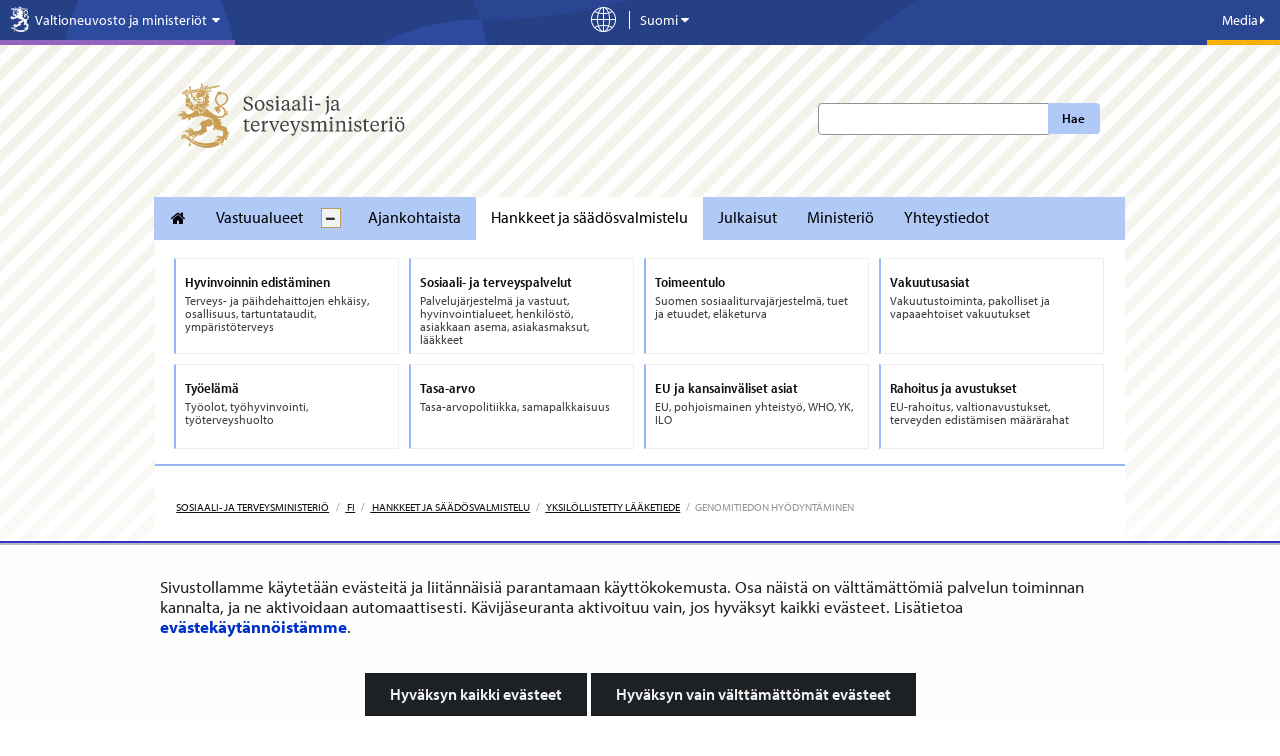

--- FILE ---
content_type: text/html;charset=UTF-8
request_url: https://stm.fi/genomitieto
body_size: 48846
content:
<!doctype html>
<html class="ltr" dir="ltr" lang="fi-FI">
 <head> 
  <link rel="alternate" hreflang="en" href="https://stm.fi/en/genomicdata"> 
  <link rel="alternate" hreflang="sv" href="https://stm.fi/sv/genominformation"> 
  <link rel="alternate" hreflang="fi" href="https://stm.fi/genomitieto"> 
  <title>Genomitiedon hyödyntäminen - Sosiaali- ja terveysministeriö</title> 
  <meta http-equiv="X-UA-Compatible" content="IE=edge"> 
  <meta content="initial-scale=1.0, width=device-width" name="viewport"> 
  <meta content="text/html; charset=UTF-8" http-equiv="content-type"> 
  <meta content="Jo lähivuosina genomitietoa voidaan hyödyntää laajasti potilastyössä ja sairauksien ehkäisyssä perimän tutkimusmenetelmien kehittymisen ansiosta." lang="fi-FI" name="description"> 
  <meta content="geenit, genomit" lang="fi-FI" name="keywords"> 
  <script data-senna-track="permanent" src="/o/frontend-js-svg4everybody-web/index.js" type="text/javascript"></script> 
  <link href="https://stm.fi/o/yja-stm-theme/images/favicon.ico" rel="shortcut icon"> 
  <script data-senna-track="permanent" src="/o/frontend-js-jquery-web/jquery/jquery.min.js" type="text/javascript"></script> 
  <script data-senna-track="permanent" src="/o/frontend-js-jquery-web/jquery/init.js" type="text/javascript"></script> 
  <script data-senna-track="permanent" src="/o/frontend-js-jquery-web/jquery/ajax.js" type="text/javascript"></script> 
  <script data-senna-track="permanent" src="/o/frontend-js-jquery-web/jquery/bootstrap.bundle.min.js" type="text/javascript"></script> 
  <script data-senna-track="permanent" src="/o/frontend-js-jquery-web/jquery/collapsible_search.js" type="text/javascript"></script> 
  <script data-senna-track="permanent" src="/o/frontend-js-jquery-web/jquery/fm.js" type="text/javascript"></script> 
  <script data-senna-track="permanent" src="/o/frontend-js-jquery-web/jquery/form.js" type="text/javascript"></script> 
  <script data-senna-track="permanent" src="/o/frontend-js-jquery-web/jquery/popper.min.js" type="text/javascript"></script> 
  <script data-senna-track="permanent" src="/o/frontend-js-jquery-web/jquery/side_navigation.js" type="text/javascript"></script> 
  <link data-senna-track="permanent" href="/o/frontend-theme-font-awesome-web/css/main.css" rel="stylesheet" type="text/css"> 
  <meta property="og:description" content="Jo lähivuosina genomitietoa voidaan hyödyntää laajasti potilastyössä ja sairauksien ehkäisyssä perimän tutkimusmenetelmien kehittymisen ansiosta."> 
  <meta property="og:locale" content="fi_FI"> 
  <meta property="og:locale:alternate" content="fi_FI"> 
  <meta property="og:locale:alternate" content="sv_SE"> 
  <meta property="og:locale:alternate" content="en_US"> 
  <meta property="og:locale:alternate" content="ar_SA"> 
  <meta property="og:locale:alternate" content="de_DE"> 
  <meta property="og:locale:alternate" content="et_EE"> 
  <meta property="og:locale:alternate" content="fr_FR"> 
  <meta property="og:locale:alternate" content="ru_RU"> 
  <meta property="og:locale:alternate" content="se_FI"> 
  <meta property="og:locale:alternate" content="so_SO"> 
  <meta property="og:site_name" content="Sosiaali- ja terveysministeriö"> 
  <meta property="og:title" content="Genomitiedon hyödyntäminen - Sosiaali- ja terveysministeriö"> 
  <meta property="og:type" content="website"> 
  <meta property="og:url" content="https://stm.fi/genomitieto"> 
  <meta property="og:image" content="https://stm.fi/documents/1271139/5674935/kuvattoman%20sivun%20oletuskuva-UUSI.png/876b5d77-8296-c1f0-8afa-77da998416db?version=1.0&amp;t=1710751722330&amp;imagePreview=1"> 
  <meta property="og:image:secure_url" content="https://stm.fi/documents/1271139/5674935/kuvattoman%20sivun%20oletuskuva-UUSI.png/876b5d77-8296-c1f0-8afa-77da998416db?version=1.0&amp;t=1710751722330&amp;imagePreview=1"> 
  <meta property="og:image:type" content="image/png"> 
  <meta property="og:image:url" content="https://stm.fi/documents/1271139/5674935/kuvattoman%20sivun%20oletuskuva-UUSI.png/876b5d77-8296-c1f0-8afa-77da998416db?version=1.0&amp;t=1710751722330&amp;imagePreview=1"> 
  <meta property="og:image:height" content="1080"> 
  <meta property="og:image:width" content="1920"> 
  <link class="lfr-css-file" data-senna-track="temporary" href="https://stm.fi/o/yja-stm-theme/css/clay.css?browserId=chrome&amp;themeId=yjastm_WAR_yjastmtheme&amp;minifierType=css&amp;languageId=fi_FI&amp;t=1768236676000" id="liferayAUICSS" rel="stylesheet" type="text/css"> 
  <link data-senna-track="temporary" href="/o/frontend-css-web/main.css?browserId=chrome&amp;themeId=yjastm_WAR_yjastmtheme&amp;minifierType=css&amp;languageId=fi_FI&amp;t=1699991559480" id="liferayPortalCSS" rel="stylesheet" type="text/css"> 
  <link data-senna-track="temporary" href="/combo?browserId=chrome&amp;minifierType=&amp;themeId=yjastm_WAR_yjastmtheme&amp;languageId=fi_FI&amp;com_liferay_asset_publisher_web_portlet_AssetPublisherPortlet_INSTANCE_IaS5JxUI5aWK:%2Fcss%2Fmain.css&amp;com_liferay_journal_content_web_portlet_JournalContentPortlet_INSTANCE_VTY9Qm4HolPj:%2Fcss%2Fmain.css&amp;com_liferay_product_navigation_product_menu_web_portlet_ProductMenuPortlet:%2Fcss%2Fmain.css&amp;com_liferay_site_navigation_menu_web_portlet_SiteNavigationMenuPortlet_INSTANCE_EvX4qMMxVCAa:%2Fcss%2Fmain.css&amp;fi_yja_contacts_highlight_web_ContactsHighlightPortlet_INSTANCE_pRFDBEni3Da9:%2Fcss%2Fmain.css&amp;fi_yja_language_version_tool_web_portlet_LanguageVersionToolSelectionPortlet:%2Fcss%2Fmain.css&amp;fi_yja_valto_dspace_web_portlet_Valto:%2Fcss%2Fmain.css&amp;t=1768236676000" id="69caf6cd" rel="stylesheet" type="text/css"> 
  <script data-senna-track="temporary" type="text/javascript">
	// <![CDATA[
		var Liferay = Liferay || {};

		Liferay.Browser = {
			acceptsGzip: function() {
				return true;
			},

			

			getMajorVersion: function() {
				return 131.0;
			},

			getRevision: function() {
				return '537.36';
			},
			getVersion: function() {
				return '131.0';
			},

			

			isAir: function() {
				return false;
			},
			isChrome: function() {
				return true;
			},
			isEdge: function() {
				return false;
			},
			isFirefox: function() {
				return false;
			},
			isGecko: function() {
				return true;
			},
			isIe: function() {
				return false;
			},
			isIphone: function() {
				return false;
			},
			isLinux: function() {
				return false;
			},
			isMac: function() {
				return true;
			},
			isMobile: function() {
				return false;
			},
			isMozilla: function() {
				return false;
			},
			isOpera: function() {
				return false;
			},
			isRtf: function() {
				return true;
			},
			isSafari: function() {
				return true;
			},
			isSun: function() {
				return false;
			},
			isWebKit: function() {
				return true;
			},
			isWindows: function() {
				return false;
			}
		};

		Liferay.Data = Liferay.Data || {};

		Liferay.Data.ICONS_INLINE_SVG = true;

		Liferay.Data.NAV_SELECTOR = '#navigation';

		Liferay.Data.NAV_SELECTOR_MOBILE = '#navigationCollapse';

		Liferay.Data.isCustomizationView = function() {
			return false;
		};

		Liferay.Data.notices = [
			

			
		];

		Liferay.PortletKeys = {
			DOCUMENT_LIBRARY: 'com_liferay_document_library_web_portlet_DLPortlet',
			DYNAMIC_DATA_MAPPING: 'com_liferay_dynamic_data_mapping_web_portlet_DDMPortlet',
			ITEM_SELECTOR: 'com_liferay_item_selector_web_portlet_ItemSelectorPortlet'
		};

		Liferay.PropsValues = {
			JAVASCRIPT_SINGLE_PAGE_APPLICATION_TIMEOUT: 0,
			NTLM_AUTH_ENABLED: false,
			UPLOAD_SERVLET_REQUEST_IMPL_MAX_SIZE: 3048576000
		};

		Liferay.ThemeDisplay = {

			

			
				getLayoutId: function() {
					return '1216';
				},

				

				getLayoutRelativeControlPanelURL: function() {
					return '/group/stm/~/control_panel/manage';
				},

				getLayoutRelativeURL: function() {
					return '/genomitieto';
				},
				getLayoutURL: function() {
					return 'https://stm.fi/genomitieto';
				},
				getParentLayoutId: function() {
					return '1849';
				},
				isControlPanel: function() {
					return false;
				},
				isPrivateLayout: function() {
					return 'false';
				},
				isVirtualLayout: function() {
					return false;
				},
			

			getBCP47LanguageId: function() {
				return 'fi-FI';
			},
			getCanonicalURL: function() {

				

				return 'https\x3a\x2f\x2fstm\x2efi\x2fgenomitieto';
			},
			getCDNBaseURL: function() {
				return 'https://stm.fi';
			},
			getCDNDynamicResourcesHost: function() {
				return '';
			},
			getCDNHost: function() {
				return '';
			},
			getCompanyGroupId: function() {
				return '10197';
			},
			getCompanyId: function() {
				return '10157';
			},
			getDefaultLanguageId: function() {
				return 'fi_FI';
			},
			getDoAsUserIdEncoded: function() {
				return '';
			},
			getLanguageId: function() {
				return 'fi_FI';
			},
			getParentGroupId: function() {
				return '1271139';
			},
			getPathContext: function() {
				return '';
			},
			getPathImage: function() {
				return '/image';
			},
			getPathJavaScript: function() {
				return '/o/frontend-js-web';
			},
			getPathMain: function() {
				return '/c';
			},
			getPathThemeImages: function() {
				return 'https://stm.fi/o/yja-stm-theme/images';
			},
			getPathThemeRoot: function() {
				return '/o/yja-stm-theme';
			},
			getPlid: function() {
				return '1584270';
			},
			getPortalURL: function() {
				return 'https://stm.fi';
			},
			getRealUserId: function() {
				return '10161';
			},
			getScopeGroupId: function() {
				return '1271139';
			},
			getScopeGroupIdOrLiveGroupId: function() {
				return '1271139';
			},
			getSessionId: function() {
				return '';
			},
			getSiteAdminURL: function() {
				return 'https://stm.fi/group/stm/~/control_panel/manage?p_p_lifecycle=0&p_p_state=maximized&p_p_mode=view';
			},
			getSiteGroupId: function() {
				return '1271139';
			},
			getURLControlPanel: function() {
				return '/group/control_panel?refererPlid=1584270';
			},
			getURLHome: function() {
				return 'https\x3a\x2f\x2fstm\x2efi\x2f';
			},
			getUserEmailAddress: function() {
				return '';
			},
			getUserId: function() {
				return '10161';
			},
			getUserName: function() {
				return '';
			},
			isAddSessionIdToURL: function() {
				return false;
			},
			isImpersonated: function() {
				return false;
			},
			isSignedIn: function() {
				return false;
			},

			isStagedPortlet: function() {
				
					
						return false;
					
				
			},

			isStateExclusive: function() {
				return false;
			},
			isStateMaximized: function() {
				return false;
			},
			isStatePopUp: function() {
				return false;
			}
		};

		var themeDisplay = Liferay.ThemeDisplay;

		Liferay.AUI = {

			

			getAvailableLangPath: function() {
				return 'available_languages.jsp?browserId=chrome&themeId=yjastm_WAR_yjastmtheme&colorSchemeId=01&languageId=fi_FI&t=1768727169827';
			},
			getCombine: function() {
				return false;
			},
			getComboPath: function() {
				return '/combo/?browserId=chrome&minifierType=&languageId=fi_FI&t=1768243765590&';
			},
			getDateFormat: function() {
				return '%d.%m.%Y';
			},
			getEditorCKEditorPath: function() {
				return '/o/frontend-editor-ckeditor-web';
			},
			getFilter: function() {
				var filter = 'raw';

				
					

				return filter;
			},
			getFilterConfig: function() {
				var instance = this;

				var filterConfig = null;

				if (!instance.getCombine()) {
					filterConfig = {
						replaceStr: '.js' + instance.getStaticResourceURLParams(),
						searchExp: '\\.js$'
					};
				}

				return filterConfig;
			},
			getJavaScriptRootPath: function() {
				return '/o/frontend-js-web';
			},
			getLangPath: function() {
				return 'aui_lang.jsp?browserId=chrome&themeId=yjastm_WAR_yjastmtheme&colorSchemeId=01&languageId=fi_FI&t=1768243765590';
			},
			getPortletRootPath: function() {
				return '/html/portlet';
			},
			getStaticResourceURLParams: function() {
				return '?browserId=chrome&minifierType=&languageId=fi_FI&t=1768243765590';
			}
		};

		Liferay.authToken = 't9cH18M5';

		

		Liferay.currentURL = '\x2fgenomitieto';
		Liferay.currentURLEncoded = '\x252Fgenomitieto';
	// ]]>
</script> 
  <script src="/o/js_loader_config?t=1768243775498" type="text/javascript"></script> 
  <script data-senna-track="permanent" src="/o/frontend-js-aui-web/aui/aui/aui.js" type="text/javascript"></script> 
  <script data-senna-track="permanent" src="/o/frontend-js-aui-web/liferay/modules.js" type="text/javascript"></script> 
  <script data-senna-track="permanent" src="/o/frontend-js-aui-web/liferay/aui_sandbox.js" type="text/javascript"></script> 
  <script data-senna-track="permanent" src="/o/frontend-js-aui-web/aui/attribute-base/attribute-base.js" type="text/javascript"></script> 
  <script data-senna-track="permanent" src="/o/frontend-js-aui-web/aui/attribute-complex/attribute-complex.js" type="text/javascript"></script> 
  <script data-senna-track="permanent" src="/o/frontend-js-aui-web/aui/attribute-core/attribute-core.js" type="text/javascript"></script> 
  <script data-senna-track="permanent" src="/o/frontend-js-aui-web/aui/attribute-observable/attribute-observable.js" type="text/javascript"></script> 
  <script data-senna-track="permanent" src="/o/frontend-js-aui-web/aui/attribute-extras/attribute-extras.js" type="text/javascript"></script> 
  <script data-senna-track="permanent" src="/o/frontend-js-aui-web/aui/event-custom-base/event-custom-base.js" type="text/javascript"></script> 
  <script data-senna-track="permanent" src="/o/frontend-js-aui-web/aui/event-custom-complex/event-custom-complex.js" type="text/javascript"></script> 
  <script data-senna-track="permanent" src="/o/frontend-js-aui-web/aui/oop/oop.js" type="text/javascript"></script> 
  <script data-senna-track="permanent" src="/o/frontend-js-aui-web/aui/aui-base-lang/aui-base-lang.js" type="text/javascript"></script> 
  <script data-senna-track="permanent" src="/o/frontend-js-aui-web/liferay/dependency.js" type="text/javascript"></script> 
  <script data-senna-track="permanent" src="/o/frontend-js-aui-web/liferay/util.js" type="text/javascript"></script> 
  <script data-senna-track="permanent" src="/o/frontend-js-web/loader/config.js" type="text/javascript"></script> 
  <script data-senna-track="permanent" src="/o/frontend-js-web/loader/loader.js" type="text/javascript"></script> 
  <script data-senna-track="permanent" src="/o/frontend-js-web/liferay/dom_task_runner.js" type="text/javascript"></script> 
  <script data-senna-track="permanent" src="/o/frontend-js-web/liferay/events.js" type="text/javascript"></script> 
  <script data-senna-track="permanent" src="/o/frontend-js-web/liferay/lazy_load.js" type="text/javascript"></script> 
  <script data-senna-track="permanent" src="/o/frontend-js-web/liferay/liferay.js" type="text/javascript"></script> 
  <script data-senna-track="permanent" src="/o/frontend-js-web/liferay/global.bundle.js" type="text/javascript"></script> 
  <script data-senna-track="permanent" src="/o/frontend-js-web/liferay/portlet.js" type="text/javascript"></script> 
  <script data-senna-track="permanent" src="/o/frontend-js-web/liferay/workflow.js" type="text/javascript"></script> 
  <script data-senna-track="temporary" src="/o/js_bundle_config?t=1768243788580" type="text/javascript"></script> 
  <script data-senna-track="temporary" type="text/javascript">
	// <![CDATA[
		
			
				
		

		

		
	// ]]>
</script> 
  <style>
.portlet-nested-portlets.alertBox>section>.portlet-content ul li{
    padding-bottom: 0.3em;
}
.kohde-portlet .accordion__content ol,
.kohde-portlet .project__description ul{
font-size: 0.875em !important;
}
.kohde-portlet .accordion__content ol li,
.kohde-portlet .project__description ul li{
font-size: var(--yja-font-size-md) !important;
}
.kohde-portlet .accordion__content ol li p{
font-size: var(--yja-font-size-md) !important;
}
.card .card__timeline{
    padding: 0 1em;
}
.kohde-portlet .timeline__stage:before, 
.kohde-portlet .timeline__stage:after{
top: 30px !important;
}
.kohde-portlet .timeline__stage span:first-child:after{
margin: 5px auto 0px auto !important;
}
a.timeline__stage.modal--opener,
a.timeline__stage.modal--opener .timeline__date{
text-decoration: none !important;
color: #333;
}
a.timeline__stage.modal--opener .timeline__title{
text-decoration: underline !important;
}
.viewer__container--related .accordion__content h4{
    font-size: var(--yja-font-size-md) !important;
    line-height: 1.2 !important;
    font-weight: var(--yja-font-weight-light) !important;
}
.viewer__container--related .accordion__content p a{
    text-decoration: underline !important;
}
.kohde-portlet header.portlet-topper {
    background: transparent !important;
    padding: 0;
    margin: 0;
    height: auto;
    border: 0 !important;
}
/* YJAVNK-1184 evästehyväksyntä mobiilissa --> */
@media screen and (max-width: 480px){
    #yja-cookie-dialog .yja-cookie-dialog-buttons a.btn {
        height: auto;
        white-space: normal;
        line-height: 1.35em;
    }
}
/* <-- YJAVNK-1184 */
/* YJAVNK-970 */
.other-language-wrapper *:not([class*="icon"]){
    font-family: arial !important;
}
/* YJAVNK-970 */
html:lang(se-fi), :lang(se-fi)  h1, :lang(se-fi)  h2, :lang(se-fi)  h3, :lang(se-fi)  h4, :lang(se-fi)  h5, :lang(se-fi)  h6, :lang(se-fi)  p, :lang(se-fi)  li, :lang(se-fi)  a, :lang(se-fi) h3 span.name{
font-family: arial !important;
}
body.site:not(.dialog-iframe-popup) .nav-menu ul > li a, 
body.site:not(.dialog-iframe-popup) .list-menu ul > li a{
font-family: var(--yja-font-sans-serif-semi-condensed) !important;
font-weight: var(--yja-font-weight-bold) !important;
font-style: normal;
}
body.site:not(.dialog-iframe-popup) .ingress p, 
body.site:not(.dialog-iframe-popup) div.ingress, 
body.site:not(.dialog-iframe-popup) p.ingress {
    font-family: var(--yja-base-font-family);
    font-weight: var(--yja-font-weight-bold) !important;
    font-style: normal;
}
body.site:not(.dialog-iframe-popup) a.btn,
body.site:not(.dialog-iframe-popup) button.btn{
font-weight: var(--yja-font-weight-bold) !important;
}
.portlet-body .feed-item h6,
.portlet-body .panel .feed-item h6{
font-weight: var(--yja-font-weight-bold) !important;
font-size: 1.1em;
font-family: var(--yja-heading-font-family) !important;
}
body:not(.dialog-iframe-popup) #wrapper #content .yja-generic-application-portlet-VAHVA .feed-item a.attachment.external {
    color: #0f0f0f!important;
    border-bottom: 1px solid #0f0f0f!important;
}

/* YJASTM-773 HOTFIX */
@media only screen and (max-width: 767px) {
    .homepage #column-11,
    .homepage #column-12 {
        flex: 0 0 100%;
        max-width: 100%;
    }
}

/* YJASTM-782, hyphenation used if available, word-wrap as backup */
.landingpage-lift-wrapper .landingpage-lift .description > * {
    hyphens: auto;
    word-wrap: break-word;
}

</style> 
  <meta name="google-site-verification" content="8OQ46VBnKAUeSU3gZ3U3LS8hAsZGu3u5Brh5JWZ85Jo"> 
  <meta name="yandex-verification" content="9e514dc6b7b06814"> 
  <!-- YJAVNK-970 --> 
   
  <!-- end of YJAVNK-970 --> 
  <!-- BEGIN Snoobi siteanalytics V2.0 --> 
   
  <!-- END Snoobi siteanalytics V2.0 --> 
  <style data-senna-track="temporary" type="text/css">
.list-menu--dynamic {
    .list-menu__title {
        word-break: break-word;
    }
}
</style> 
  <link class="lfr-css-file" data-senna-track="temporary" href="https://stm.fi/o/yja-stm-theme/css/main.css?browserId=chrome&amp;themeId=yjastm_WAR_yjastmtheme&amp;minifierType=css&amp;languageId=fi_FI&amp;t=1768236676000" id="liferayThemeCSS" rel="stylesheet" type="text/css"> 
  <style data-senna-track="temporary" type="text/css">
		.site #banner.no-navigation.layout--frontpage {
min-height: 0 !important;
}

.site #wrapper .landingpage-lift-wrapper .landingpage-lift .landingpage-lift-link .description p {
font-size: var(--yja-font-size-sm);
}

.site  #wrapper .list__item .item__heading {
color: var(--yja-base-font-color);
font-size: var(--yja-feed-listing-headings-font-size);
line-height: var(--yja-feed-listing-headings-line-heigth);
}
.site #wrapper .list__item .item__heading a {
color: var(--yja-base-font-color);
text-decoration: none;
border-bottom: 0;
font-family: var(--yja-feed-listing-headings-font-family);
}
.site #wrapper .list__item .item__heading a:hover {
text-decoration: none;
border-bottom: 2px solid var(--yja-link-color-hover);
}

/* YJASTM-551 */
.breadcrumb > li {
    float: none;
    display: inline-block;
}

/*/YJASTM-526*/

.yui3-dd-drop {
min-height: 5px !important;
}

.aui div:not(.landingpage-lift-wrapper) a.yja-external-link:after {
    background: transparent;
    padding: 0;
    right: auto;
    bottom: auto;
    color: inherit;
    line-height: inherit;
}

.aui .portlet-asset-publisher .asset-metadata {
margin-left:0;
}
.aui .portlet-asset-publisher .asset-metadata .metadata-modified-date {
background: none;
    color: #727272;
padding-left:0;
}
.aui .portlet-asset-publisher .asset-metadata .metadata-modified-date:before {
font-family: 'fontawesome-alloy';
    speak: none;
    font-style: normal;
    font-weight: normal;
    font-variant: normal;
    text-transform: none;
    line-height: 1;
    -webkit-font-smoothing: antialiased;
content: "\f044";

}

.aui .yja-accordion {
    margin-bottom: 1em;
}
.aui .yja-accordion .yja-accordion-content {
    display: none;
    padding: 1.1875em;
    border: solid 1px #dddddd;
}
.aui .yja-accordion .yja-accordion-content h1,
.aui .yja-accordion .yja-accordion-content h2,
.aui .yja-accordion .yja-accordion-content h3,
.aui .yja-accordion .yja-accordion-content h4,
.aui .yja-accordion .yja-accordion-content h5,
.aui .yja-accordion .yja-accordion-content h6 {
    color: #222222;
}

.aui .yja-accordion h4.yja-accordion-toggle {
    background: #22bcec;
    color: white !important;
    padding: 1em 0.71429em;
    font-weight: 300;
    margin: 0;
    cursor: pointer;
    margin-bottom: 1px;
    font-size: 1.2em;
}

.aui .yja-accordion h4.yja-accordion-toggle.grey {
    background: #f0f0f0;
    color: #27a2d4 !important;
    border-left: solid 1px #dddddd;
    border-right: solid 1px #dddddd;
    border-top: solid 1px #dddddd;
}

.aui .yja-accordion h4.yja-accordion-toggle.accordion-small {
    padding: .67143em 0.71429em;
}

.aui .yja-accordion .yja-accordion-wrapper.open .yja-accordion-content {
    display: block;
}

.aui .yja-accordion .yja-accordion-wrapper.open h4.yja-accordion-toggle {
    margin-bottom: 0;
}

.aui h1, .aui h2, .aui h3, .aui h4, .aui h5, .aui h6 {
    word-break: normal !important;
}
.aui .portlet-blogs img[style*="float:left"],
.aui .portlet-blogs img[style*="float: left"],
.aui .portlet-blogs img.pull-left {
    margin-right:15px;
}

.aui .portlet-blogs img[style*="float:right"],
.aui .portlet-blogs img[style*="float: right"],
.aui .portlet-blogs img.pull-right {
    margin-left:15px;
}
.aui #wrapper .journal-content-article li a {
position:relative;
zoom:1;
}
a.content-lift-link:after {
    display:none;
}
.carousel-wrapper ul li:last-child {
    width: 160px;
}
.aui .btn.pdf-file:after, .aui a.pdf.btn:after {
    content: " PDF";
    font-size: 0.9em;
    margin-left: 2px;
background:none !important;
padding:0;
color:inherit !important;
}
.aui .external-link.pdf-file:after, .aui a.pdf.external-link:after {
    content: "PDF";
    margin-left: 2px;
    background-color: #e9e9e9 !important;
    color: #838383 !important;
    font-family:Arial,sans-serif;
    margin-bottom: -2px;
    top: -1px;
    padding: 0.45em 0.3em 0.35em;

}
.aui body.stm .journal-content-article .carousel-wrapper ul.unstyled li {
    padding-right: 10px;
    margin-right: 10px;
}
.yja-social-share-portlet .alert {
display: none;
}
.yja-search-portlet .sites-label  {
    display:none;
}

.aui .ru .top-bar-section ul li.special-nav-trigger #dropdown-menu li a {
    position: relative;
padding: 9px 20px 9px 15px;
}
.aui .ru .top-bar-section ul li.special-nav-trigger #dropdown-menu li .icon-chevron-right {
        position: absolute;
    top: 50%;
right: 8px;
    margin-top: -5px;
}
.aui .meta .ministries span {
    font-size: 1em;
}
.aui #stm-footer-wrapper #stm-footer .stm-footer-menubar-wrapper .left .text-wrapper {
    padding-top: 9px;
}
.aui .defer-image.small {
    width: 283px;
max-width: 100%;
}
.aui body.stm #topSearchform .search-btn {
    left: auto;
}
.aui body.stm .news-page h1 {
    font-weight: 600;
    line-height: 1.2em;
    font-size: 2.225em;
}
.aui body.stm p.ingress {
    font-size: 1.1em !important;
    line-height: 1.4em !important;
/*
    font-size: 1em !important;
    line-height: 1.5em !important;
*/
}
.aui body.stm,
.aui body.stm p.ingress,
.aui body.stm .ingress,
.aui body.stm blockquote,
.aui body.stm .mainlift, 
.aui body.stm .newsfeedContent, 
.aui body.stm .textarea-container,
.aui body.stm .feed-item h6
    {
    font-family: Arial,sans-serif;
    font-weight: normal !important;
}

.aui body.stm h1, 
.aui body.stm h2, 
.aui body.stm h3, 
.aui body.stm h4, 
.aui body.stm h5, 
.aui body.stm h6,
.aui body.stm .panel .feed-item h6,
.aui body.stm .carousel .name,
.aui body.stm footer .logo a .department .name    {
    font-family: 'GillSansMTStd-Medium',Arial,sans-serif;
    font-weight: normal !important;
}
.aui body.stm .main-nav {
    font-family: Arial,sans-serif;
    font-weight: normal !important;
}

.aui body.stm .bold {
    font-family:Arial,sans-serif;
    font-weight: normal;
}

.aui body.stm blockquote,
.aui body.stm blockquote p {
        font-style:italic;
}
.aui #stm-footer-wrapper #stm-footer .stm-footer-menubar-wrapper .right .text-wrapper span {
    line-height: 3.385;
}
#stm-footer-wrapper #stm-footer .stm-footer-menubar-wrapper .left .text-wrapper {
    font-size: 17px;
}
#stmFooterBureauName.stmFooterMenuText {
    font-size:0.9em !important;
line-height:2em;
}
#stmFooterMenuToggle {
    position:static;
}
.aui .project-search-portlet .gridItem h3 {
    font-size:1.5em;
}
.aui .stm p, .aui .stm table, .aui .stm .ingress {
    line-height: 1.4;
    margin-bottom: 0.625em;
}
.aui .stm .content-lift p {
    font-size: 0.875em;
}
.frontpage .news-list  {
margin: 20px 0;
}
.aui body.stm .journal-content-article ul li:before,
.aui .net-services li:before {
    display:none;
}
.aui body.stm .journal-content-article ul li {
    list-style: outside url("/documents/1271139/1316721/bullet.png") disc;
    margin-left: 30px;
}
.aui body.stm .journal-content-article ul.unstyled li {
    list-style: none;
    margin-left: 0px;
}
.aui body.stm #main-content, .aui body.stm .columns-max, .aui body.stm .content-ground {
    z-index: auto !important;
}

.aui .panel.net-services {
    background-color: #ececec;
}
.aui .stm .panel.net-services h3,
.aui .stm .panel.net-services  ul li  a {
    color: #3a3a3a;
}
.aui .stm .panel.net-services h3 {
    border-bottom: 1px solid #3a3a3a;
}


.aui .stm .journal-content-article ul li ul {
margin-bottom:0;
}
.aui .journal-content-article p + ul {
    margin-top: -5px;
}

.aui body.stm .portlet .portlet-topper .hed-section {
    border-bottom: 2px solid #5d6068;
    font-size:1.4em;
}
.aui .stm .subscribe-action {
    top: 0;
}

.aui .portlet-asset-publisher::before, .aui .portlet-asset-publisher::after {
    content: "";
    display: table;
    line-height: 0;
}
.aui .portlet-asset-publisher::after {
    clear: both;
}
.aui body.stm .landingpage-lift-wrapper ul li.landingpage-lift {
    margin: 10px 0 0 8px;
}

.aui  body.stm .landingpage-lift-wrapper ul li.landingpage-lift:nth-child(3n+1) {
    margin-left: 0;
}
@media print {
.aui body.stm #wrapper #content {
    margin-top: 0px !important;
}
#stm-footer-wrapper,
.yja-social-share-portlet{
    display:none;
}
}

@media only screen and (max-width: 480px) {
.aui .stm .landingpage-lift-wrapper .landingpage-lift {
    width: 48%;
min-height:0;
}
.aui  body.stm .landingpage-lift-wrapper ul li.landingpage-lift:nth-child(3n+1) {
    margin-left: 8px;
}
.aui  body.stm .landingpage-lift-wrapper ul li.landingpage-lift:nth-child(2n+1) {
    margin-left: 0;
}

}
.aui body.stm h1, 
.aui body.stm h2, 
.aui body.stm h3, 
.aui body.stm h4, 
.aui body.stm h5, 
.aui body.stm h6,
.aui body.stm .panel .feed-item h6,
.aui body.stm .carousel .name,
.aui body.stm footer .logo a .department .name    {
    /* font-family: 'GillSansMTStd-Medium',Arial,sans-serif;
    font-weight: normal !important;
    */
font-family: "Gotham XNarrow 5r", "Gotham XNarrow A", "Gotham XNarrow B", Helvetica, Arial, sans-serif;
font-weight: 500 !important;
}
@media(min-width: 768px) and (max-width: 973px){
.aui body.stm.homepage #wrapper #content {
    margin-top: -130px;
}
.aui body.stm.homepage #wrapper #content.special-nav-closed {
    margin-top: -450px;
}
}
@media(min-width: 974px){
.aui body.stm.homepage #wrapper #content {
    margin-top: -265px;
}
.aui body.stm.homepage #wrapper #content.special-nav-closed {
    margin-top: -493px;
}
}

html[lang="fi-FI"] .stm .special-nav ul li a{
min-height: 70px !important;
}
html[lang="fi-FI"] .stm .special-nav ul li,
html[lang="sv-SE"] .stm .special-nav ul li,
html[lang="en-US"] .stm .special-nav ul li{
min-height: 85px !important;
}
html[lang="fi-FI"] .stm .special-nav ul li a,
html[lang="sv-SE"] .stm .special-nav ul li a,
html[lang="EN-us"] .stm .special-nav ul li a{
min-height: 80px !important;
}
html[lang="ru-RU"] .stm .special-nav ul li{
min-height: 85px !important;
}
html[lang="ru-RU"] .stm .special-nav ul li a{
min-height: 80px !important;
}
.aui .stm .special-nav ul li{
margin-bottom: 10px !important;
}

/* YJAVNK-457 Headerin kielivalikko muutokset */ 

.aui .stm .language-version-selection-portlet ul.en .en, 
.aui .stm .language-version-selection-portlet ul.fi .fi, 
.aui .stm .language-version-selection-portlet ul.sv .sv {
        display: inline !important;
}

/* YJAY-2295, Pääuutisnosto */
.aui .media-item a:hover h2, 
.aui .media-item a:focus h2{		
    color: #2ba6cb;
}
.aui .media-item a:hover h2 .additional-header, 
.aui .media-item a:focus h2 .additional-header{
        color: #3a3a3a;
}

.aui body .person-panel  img{
        width: 45%;
        max-width: 125px;
        min-width: 125px;
}

.aui body .person-panel  div{
        width: 55%;
}
.aui body.stm #content .listing-layout{
    background: white;
    padding: 20px;
    position: relative;
    z-index: auto !important;
}
/* YJAVNK-598 Murupolku mobiilissa valtioneuvosto.fi --> */

@media screen and (max-width: 768px) {
    .aui .portlet-breadcrumb {
        display: block !important;
        }
    .aui .portlet-breadcrumb.article ul.breadcrumb li.last,
    .aui .portlet-breadcrumb.article ul.breadcrumb li:nth-last-child(2),
    .aui .portlet-breadcrumb.article ul.breadcrumb li:nth-last-child(3) .divider{
        display: none !important;
    }
    .aui .portlet-breadcrumb.article ul.breadcrumb li:nth-last-child(3) a{
        color: #999999 !important;
    }
}
.signed-out .portlet-borderless-container {
    min-height: 0;
    position: relative;
}

html:lang(se-FI) body .mm-slideout.mm-page div#media_curtain div.media-bar div.remove-bottom div.lan_selection_view .lan_selection_area .lan_selection .languageSelectionContent.fi,
html:lang(se-FI) body .mm-slideout.mm-page div#media_curtain div.media-bar div.remove-bottom div.lan_selection_view .lan_selection_area .lan_selection .languageSelectionContent.sv,
html:lang(se-FI) body .mm-slideout.mm-page div#media_curtain div.media-bar div.remove-bottom div.lan_selection_view .lan_selection_area .lan_selection .languageSelectionContent.en,
html:lang(se-FI) body .mm-slideout.mm-page div#media_curtain div.media-bar div.remove-bottom div.lan_selection_view .lan_selection_area .lan_selection .languageSelectionContent.ru,
html:lang(se-FI) body .mm-slideout.mm-page div#media_curtain div.media-bar div.remove-bottom div.lan_selection_view .lan_selection_area .lan_selection .languageSelectionContent.de,
html:lang(se-FI) body .mm-slideout.mm-page div#media_curtain div.media-bar div.remove-bottom div.lan_selection_view .lan_selection_area .lan_selection .languageSelectionContent.fr{
display: none !important;
}

/* temporary timeline topper style */
.signed-out .portlet-boundary_fi_yja_timeline_YjaTimelineViewPortlet_ .portlet >.portlet-topper {
    display: none !important;
    speak: none;
}
/* saavutettavuus - linkit --> */
#wrapper>:not(header) a:not(.btn):not(.lfr-nav-item), #wrapper>:not(header) a.text-link{
border-bottom-width: 1px !important;
}

/* YJASTM-724, remove border in media gallery images */
body #wrapper .common-image-gallery .common-gallery-item a {
    border-bottom-width: 0px !important;
}

.has-error .help-block{
    font-weight: bold;
}
html body:not(.dialog-iframe-popup) a:focus {
    outline: 2px solid #33f !important;
    color: initial;
    text-decoration: none !important;
}
.card__from--vnk > a{
border-bottom: none !important;
}
span.card__label a{
border-bottom: none !important;
text-decoration: none !important;
color: #000 !important;
}
span.card__label a:hover{
border-bottom: none !important;
text-decoration: none !important;
}
.pager li a{
border-bottom: 1px solid #ddd !important;
}
.person-panel.col-12 a{
border-bottom: none !important;
text-decoration: underline !important;
}
.person-panel.col-12 a:hover{
border-bottom: none !important;
text-decoration: underline !important;
}
body:not(.dialog-iframe-popup) #wrapper #content div.portlet-msg-info a,
body:not(.dialog-iframe-popup) #wrapper #content p.tweet a{
    border-bottom-width: 1px !important;
}
.dms-portlet ul.pagination li a{
    border-bottom: 1px solid #e3e4e5 !important;
}
.dms-portlet ul.pagination>li.active>a, 
.dms-portlet ul.pagination>li.active>a:hover, 
.dms-portlet ul.pagination>li.active>a:focus{
    color: #fff !important;
}
.subscribe-action a{
    border-bottom: none !important;
}
.taglib-language-list-text{
    border: none !important;	
}
label .text-warning {
    color: #4d4d4d !important;
    font-size: 0.4rem !important;
}
div.toggleLanSelectionViewWrapper button.toggleLanSelectionView{
box-shadow: none;
}
#wrapper #content .frontpage .media-item a:hover .meta,
#wrapper #content .frontpage .media-item a:hover .mainlift{
color: #222 !important;
}
#wrapper #content .frontpage .media-item a:hover h2{
color: #365abd !important
}
#wrapper #content .media-item.news-page a{
    color: #009 !important;
    cursor: pointer !important;
    text-decoration: none !important;
    border-bottom: 1px solid #009 !important;
}
#wrapper #content .media-item.news-page .yja-tag-group a{
border-bottom: none !important;
color: #0f0f0f !important;
}
#wrapper .mobile-menu-actions a{
color: #333 !important;
}
/* \3c-- saavutettavuus - linkit */

/* YJASTM-692 temp */
@media only screen and (max-width: 767px) {
    div#column-3.portlet-column.portlet-column-first.col.col-sm-12.col-md-3{
        display: none;
    }

    .three-col .portlet-layout.row{
        display: block;
        margin: 0;
    }
}

.three-col{
    padding: 0 1.4rem;
}

/* YJAY-3575 */
#wrapper .web-content-listing-portlet .lfr-nav .nav-item.active a{
        color: #fff !important;
        }

#wrapper .web-content-listing-portlet .page-item.active .page-link{
    color: #fff !important;
}

/* YJASTM-707, remove /yja-shared/ bottom margin from specific presentational picture */
.journal-content-article img[src*="SotuWebheader+ohut.png"] {
    margin-bottom: 0px !important;
}

/* YJASTM-723, hanke-portlet */
.kohde-portlet .hearing p.hearing__title {
    font-size: 1.1rem;
}

/* YJASTM-703, refinement of visuals */
.landingpage-lift-wrapper .landingpage-lift .landingpage-lift-link .landing-page-title {
    text-decoration-thickness: 1.5px;
}

/* YJASTM-721, remove unnecessary default top margins */
.portlet-asset-publisher .yja-card .yja-card__heading {
    margin-top: 0px;
}

/* YJASTM-722, vertical alignment of thumbnails */
.yt-channel-holder .yt-channel-list .yt-channel-video .videoThumbnail {
    height: 100%;
}

/* YJAMINEDU-405, fix after global adt changes */
body.stm .person-panel h5, 
body.stm .person-panel .person-panel--heading {
    font-size: 1.365rem;
    margin-top: 0.5em;
}

/* YJASTM-816 prevent title overflow */
.miko-minister-portlet .minister-title {
    hyphens: auto;
    word-wrap: break-word;
}

/* YJASTM-814 */
.logo.default-logo img {
    height: 65px;
}

.minister-contact-info-wrapper .card-contact {
    border-color: #ebeff8 !important;
    padding: 40px !important;
    .bg-white {
        background-color: unset !important;
    }
}

.min-card {
    border-radius: unset !important;

    .min-card-body{
        p {
            color: var(--yja-base-font-color, #0f0f0f) !important;
        }
    }
}

.minister-view-wrapper #additionalinformation a {
    font-weight: var(--yja-paragraph-font-weight, var(--yja-font-weight-normal, 400)) !important;
}

/* YJASTM-876 */
.kohde-portlet .portlet__theme--stm .contact__card {
    border-left-color: #96b8f3
}
.kohde-portlet .card__from--stm.card__list {
    border-top-color: #96b8f3
}
.kohde-portlet .portlet__theme--stm .button--group .dropdown-menu,.kohde-portlet .portlet__theme--stm .button--group>a.dropdown-toggle {
    background: #96b8f3
}
.kohde-portlet .portlet__theme--stm .timeline__controls button:hover,.kohde-portlet .portlet__theme--stm .timeline__controls button:focus {
    background-color: #96b8f3
}
.kohde-portlet .portlet__theme--stm .panel--filter svg {
    fill: #96b8f3
}
.kohde-portlet .portlet__theme--stm .panel--filter.svg--stroke svg {
    stroke: #96b8f3 !important
}
.kohde-portlet .portlet__theme--stm .panel--filter button[aria-selected=true] {
    background-color: #96b8f3;
    border-color: #96b8f3
}
.kohde-portlet .portlet__theme--stm .panel--filter button[aria-selected=true]:after {
    border-top-color: #96b8f3
}
.kohde-portlet .portlet__theme--stm .panels__container:not(.dirty) .panel--plain {
    background-color: #96b8f3;
    border-color: #96b8f3
}
.kohde-portlet .portlet__theme--stm .panels__container:not(.dirty) .panel--plain svg {
    fill: #96b8f3 !important
}
.kohde-portlet .portlet__theme--stm .timeline__stage span:first-child:after {
    background-color: #96b8f3
}
.kohde-portlet .portlet__theme--stm .timeline__stage[data-ongoing=false][data-static=false] span:first-child:after {
    border-color: #96b8f3
}
.kohde-portlet .portlet__theme--stm .theme__tabs>label[aria-selected=true] {
    border-color: #96b8f3
}
.kohde-portlet .portlet__theme--stm .project__search__container {
    border-top: 5px solid #96b8f3;
}
.kohde-portlet .card__from--stm:hover {
    background: rgba(150, 184, 243, 0.1);
}

.stm .list-menu .lfr-nav-item {
    word-break: break-word;
}

body.stm #content .listing-layout .portlet-body > .journal-content-article picture img {
    max-width: 100% !important
}

.site .mobile-menu-actions {

  button {
    border: unset;
    background-color: #b0c9F6;
    border-right: 1px solid #fff;
}
}

@media screen and ((max-width: 480px)) {
  #banner {
    margin-top: -1rem;
  }
}

@media screen and (max-width: 767.9999px) {
  .has-control-menu .mobile-menu-actions {
    top: 1.25rem !important;
  }

  #banner {
    padding-top: 0 !important;
    padding-bottom: 0.85rem;

    .heading-grid {
      margin-bottom: 0 !important;
    }
  }
}
	</style> 
  <style data-senna-track="temporary" type="text/css">

		

			

				

					

#p_p_id_com_liferay_journal_content_web_portlet_JournalContentPortlet_INSTANCE_VTY9Qm4HolPj_ .portlet-content {

}




				

			

		

			

				

					

#p_p_id_com_liferay_journal_content_web_portlet_JournalContentPortlet_INSTANCE_nCCiwkvg5kDk_ .portlet-content {

}




				

			

		

			

		

			

		

			

		

			

				

					

#p_p_id_com_liferay_asset_publisher_web_portlet_AssetPublisherPortlet_INSTANCE_IaS5JxUI5aWK_ .portlet-content {

}




				

			

		

			

		

			

				

					

#p_p_id_fi_yja_valto_dspace_web_portlet_Valto_ .portlet-content {

}




				

			

		

			

		

			

				

					

#p_p_id_fi_yja_contacts_highlight_web_ContactsHighlightPortlet_INSTANCE_pRFDBEni3Da9_ .portlet-content {

}




				

			

		

			

		

	</style> 
  <style>
/* Publication Theme Mobile navigation */
.yja-publication .yja-mobile-navigation { display: none; }
/* YJAOM-815 */
.top-frame .has-control-menu.controls-visible .portlet-asset-publisher .portlet-topper{
    z-index: 3;
}

/* YJAY-3881  */
.chrome .input-group .btn:focus, .chrome .input-group .form-control:focus {
    z-index: inherit;
}

/* SD-30779 */ 
*[lang="ar_SA"], *[lang="ar-SA"], *[lang="ar-SA"] *{ direction: rtl !important; }


/* YJALR71-2924 */
.controls-visible.signed-in .portlet-column-content.empty {min-height: 50px;margin-bottom: 10px;border: 1px dashed #d1d1d1;}

/* YJAVNK-1622 */
.has-control-menu .lfr-add-panel.open-admin-panel.sidenav-menu-slider{
    width: 500px !important;
}
.has-control-menu .lfr-admin-panel.sidenav-menu-slider .product-menu{
    width: 500px !important;
} 

</style> 
  <script>
    /* YJAY-1778 */
    (function () {
        window.YjaSearcher = window.YjaSearcher || {};
        window.YjaSearcher.encodeInput = window.YjaSearcher.encodeInput || function (userInput) {
            return encodeURIComponent(userInput).trim()
                .replace(/%2[f|F]/g, '/')
                .replace(/%5[c|C]/g, '%20')
                .replace(",", "%2C")
                .replace("\"", "%22")
                .replace("!", "%21")
                .replace("&", "%26")
                .replace("'", "%27")
                .replace('(', '%28')
                .replace(')', '%29');
        };

        window.YjaSearcher.readInput = window.YjaSearcher.readInput || function (input) {
            input = input || '';
            if (('' + input).trim().indexOf('#') < 0) {
                input = '#' + input;
            }
            var keywords = $(input).val();
            keywords = window.YjaSearcher.encodeInput(keywords);
            return keywords;
        };

        window.YjaSearcher.submitSearchForm = window.YjaSearcher.submitSearchForm || function (input) {
            var keywords = window.YjaSearcher.readInput(input);
            var formSearchUrl = window.YjaSearcher.formSearchUrl;
            if (formSearchUrl && keywords) {
                document.location.href = formSearchUrl + "?q=" + keywords;
            }
        };
    })();
</script> 
  <style data-senna-track="temporary" type="text/css">
</style> 
  <link data-senna-track="permanent" href="https://stm.fi/combo?browserId=chrome&amp;minifierType=css&amp;languageId=fi_FI&amp;t=1768243762831&amp;/o/yja-common-ui-theme-contributor/css/yja-common-ui.css" rel="stylesheet" type="text/css"> 
  <script data-senna-track="permanent" src="https://stm.fi/o/yja-common-ui-theme-contributor/js/yja-common-ui.js?browserId=chrome&amp;languageId=fi_FI&amp;t=1768243762831" type="text/javascript"></script> 
  <script type="text/javascript">
// <![CDATA[
Liferay.on(
	'ddmFieldBlur', function(event) {
		if (window.Analytics) {
			Analytics.send(
				'fieldBlurred',
				'Form',
				{
					fieldName: event.fieldName,
					focusDuration: event.focusDuration,
					formId: event.formId,
					formPageTitle: event.formPageTitle,
					page: event.page,
					title: event.title
				}
			);
		}
	}
);

Liferay.on(
	'ddmFieldFocus', function(event) {
		if (window.Analytics) {
			Analytics.send(
				'fieldFocused',
				'Form',
				{
					fieldName: event.fieldName,
					formId: event.formId,
					formPageTitle: event.formPageTitle,
					page: event.page,
					title: event.title
				}
			);
		}
	}
);

Liferay.on(
	'ddmFormPageShow', function(event) {
		if (window.Analytics) {
			Analytics.send(
				'pageViewed',
				'Form',
				{
					formId: event.formId,
					formPageTitle: event.formPageTitle,
					page: event.page,
					title: event.title
				}
			);
		}
	}
);

Liferay.on(
	'ddmFormSubmit', function(event) {
		if (window.Analytics) {
			Analytics.send(
				'formSubmitted',
				'Form',
				{
					formId: event.formId
				}
			);
		}
	}
);

Liferay.on(
	'ddmFormView', function(event) {
		if (window.Analytics) {
			Analytics.send(
				'formViewed',
				'Form',
				{
					formId: event.formId,
					title: event.title
				}
			);
		}
	}
);
// ]]>
</script> 
  <script data-senna-track="temporary" type="text/javascript">
	if (window.Analytics) {
		window._com_liferay_document_library_analytics_isViewFileEntry = false;
	}
</script> 
  <link rel="stylesheet" type="text/css" href="/o/common-ui-resources/standalone/owl/css/owl.carousel.min.css?t=1768236676000
"> 
  <link rel="stylesheet" type="text/css" href="/o/common-ui-resources/standalone/owl/css/owl.theme.default.min.css?t=1768236676000
"> 
  <link rel="stylesheet" type="text/css" href="/o/common-ui-resources/fonts/myriad-pro/main.css?browserId=chrome&amp;themeId=yjastm_WAR_yjastmtheme&amp;minifierType=css&amp;languageId=fi_FI&amp;t=1768236676000
"> 
  <link rel="stylesheet" type="text/css" href="/o/common-ui-resources/stylebook/css/main.css?browserId=chrome&amp;themeId=yjastm_WAR_yjastmtheme&amp;minifierType=css&amp;languageId=fi_FI&amp;t=1768236676000
"> 
  <link rel="stylesheet" type="text/css" href="/o/common-ui-resources/standalone/mobile-navigation/css/main.css?browserId=chrome&amp;themeId=yjastm_WAR_yjastmtheme&amp;minifierType=css&amp;languageId=fi_FI&amp;t=1768236676000
"> 
  <style>
		.inner-bg-image {
				background-image:url(https://stm.fi/documents/1271139/1316721/stm-web-bg-02.svg/1c0cc375-7941-f735-ffd7-690eef0006a5?version=1.0&t=1756723384772);

		}
		@media only screen and (max-width:767px) {
			.bg-image{
				background-image:url(https://stm.fi/documents/1271139/1316721/stmfi-etusivu-pieni100-copy-shutterstock.jpg/fbc62483-3135-33dc-9ea2-d1b3afc9940c?version=1.0&t=1560341595000);
			}

				.header-mobile-bg-image {
					background-image: url(https://stm.fi/documents/1271139/1316721/stm-web-bg-02.svg/1c0cc375-7941-f735-ffd7-690eef0006a5?version=1.0&t=1756723384772);
					background-size: 9.375rem;
				}
		}
		@media only screen and (min-width:768px) {
			.bg-image{
				background-image:url(https://stm.fi/documents/1271139/1316721/stm-web-bg-02.svg/1c0cc375-7941-f735-ffd7-690eef0006a5?version=1.0&t=1756723384772);
			}
		}
	</style> 
  <meta name="twitter:card" content="summary_large_image"> 
  <meta name="twitter:title" content="Genomitiedon hyödyntäminen - Sosiaali- ja terveysministeriö"> 
  <meta name="twitter:description" content="Jo lähivuosina genomitietoa voidaan hyödyntää laajasti potilastyössä ja sairauksien ehkäisyssä perimän tutkimusmenetelmien kehittymisen ansiosta."> 
  <meta name="twitter:image" content="https://stm.fi/documents/1271139/5674935/kuvattoman+sivun+oletuskuva-UUSI.png/876b5d77-8296-c1f0-8afa-77da998416db?version=1.0&amp;t=1710751722330"> 
  <link rel="stylesheet" type="text/css" href="/o/yja-cookie-consent-web/css/main.css?browserId=chrome&amp;themeId=yjastm_WAR_yjastmtheme&amp;minifierType=css&amp;languageId=fi_FI&amp;t=1768236676000"> 
 </head> 
 <body class="chrome controls-visible  yui3-skin-sam signed-out public-page site fi stm  " itemscope itemtype="http://schema.org/WebPage"> 
  <a href="#content-main" id="skip-to-content">Hyppää sisältöön</a> 
  <script>var YjaSearcher = YjaSearcher || {};
YjaSearcher.formSearchUrl = '/haku';</script> 
  <div class="header-bg"></div> 
  <div class="mm-slideout mm-page"> 
   <div class="inner-bg-image bg__image--desktop"></div> 
   <div class="inner-bg-image bg__image--mobile"></div> 
   <div id="media_curtain"> 
    <div class="media-bar"> 
     <div class="remove-bottom"> 
      <button class="vn-home left" onclick="return false;" aria-expanded="false" aria-controls="ministry-listing"><span class="sr-only-md d-md-inline-block">Valtioneuvosto ja ministeriöt</span> <i aria-hidden="true" class="icon-caret-down"></i></button> 
      <div class="top-curtain" id="ministry-listing" aria-expanded="false"> 
       <script>
        document.body.classList.add("eu");
        document.getElementById("media_curtain").style["background-image"] = "url(https://stm.fi/documents/10197/13793247/VN-navigaatio-taustakuvio2.svg/08fc1f6d-8f30-5955-13b8-6d7cb8694711?version=1.0&t=1583229996000)";
        var listing = document.getElementById("ministry-listing");
    </script> 
       <section> 
        <nav aria-label="Valtioneuvosto ja ministeriöt"> 
         <ul class="ministry-menu" role="menu"> 
          <li class="vn" role="none"><a class="vnsite yja-external-link" href="https://valtioneuvosto.fi" target="_blank" role="menuitem"> <span class="box" aria-hidden="true" style="background: #365abd"> </span> <span class="text"> Valtioneuvosto </span> </a> 
           <ul class="ministries" role="none"> 
            <li role="none"><a href="https://vnk.fi" target="_blank" role="menuitem" class="yja-external-link"> <span class="box" aria-hidden="true" style="background: #007bc0"> </span> <span class="text"> Valtio­neuvoston kanslia </span> </a></li> 
            <li role="none"><a href="https://defmin.fi/" target="_blank" role="menuitem" class="yja-external-link"> <span class="box" aria-hidden="true" style="background: #cccccc"> </span> <span class="text"> Puolustus­ministeriö </span> </a></li> 
            <li role="none"><a href="https://lvm.fi/" target="_blank" role="menuitem" class="yja-external-link"> <span class="box" aria-hidden="true" style="background: #0000ff"> </span> <span class="text"> Liikenne- ja viestintä­ministeriö </span> </a></li> 
            <li role="none"><a href="https://um.fi/" target="_blank" role="menuitem" class="yja-external-link"> <span class="box" aria-hidden="true" style="background: #4d66a4"> </span> <span class="text"> Ulko­ministeriö </span> </a></li> 
            <li role="none"><a href="https://vm.fi" target="_blank" role="menuitem" class="yja-external-link"> <span class="box" aria-hidden="true" style="background: #304e88"> </span> <span class="text"> Valtio­varain­ministeriö </span> </a></li> 
            <li role="none"><a href="https://www.tem.fi" target="_blank" role="menuitem" class="yja-external-link"> <span class="box" aria-hidden="true" style="background: #cba258"> </span> <span class="text"> Työ- ja elinkeino­ministeriö </span> </a></li> 
            <li role="none"><a href="https://oikeusministerio.fi/" target="_blank" role="menuitem" class="yja-external-link"> <span class="box" aria-hidden="true" style="background: #005587"> </span> <span class="text"> Oikeus­ministeriö </span> </a></li> 
            <li role="none"><a href="https://okm.fi/" target="_blank" role="menuitem" class="yja-external-link"> <span class="box" aria-hidden="true" style="background: #70a489"> </span> <span class="text"> Opetus- ja kulttuuri­ministeriö </span> </a></li> 
            <li role="none"><a href="https://stm.fi" target="_blank" role="menuitem"> <span class="box" aria-hidden="true" style="background: #e98300"> </span> <span class="text"> Sosiaali- ja terveys­ministeriö </span> </a></li> 
            <li role="none"><a href="https://intermin.fi" target="_blank" role="menuitem" class="yja-external-link"> <span class="box" aria-hidden="true" style="background: #be2d46"> </span> <span class="text"> Sisä­ministeriö </span> </a></li> 
            <li role="none"><a href="https://mmm.fi" target="_blank" role="menuitem" class="yja-external-link"> <span class="box" aria-hidden="true" style="background: #004077"> </span> <span class="text"> Maa- ja metsätalous­ministeriö </span> </a></li> 
            <li role="none"><a href="https://ym.fi" target="_blank" role="menuitem" class="yja-external-link"> <span class="box" aria-hidden="true" style="background: #0065bd"> </span> <span class="text"> Ympäristö­ministeriö </span> </a></li> 
           </ul></li> 
         </ul> 
        </nav> 
       </section> 
      </div> 
      <div class="toggleLanSelectionViewWrapper" id="languageSelectionWrapper"> 
       <button class="toggleLanSelectionView" onclick="return false;" aria-expanded="false" aria-controls="lan-selection-view"> <span class="sr-only"> Valitse kieli </span> <span class="globeWrapper" aria-hidden="true"> <img role="presentation" src="/o/common-ui-resources/images/icon-earth.png?browserId=chrome&amp;languageId=fi_FI&amp;t=1768236676000
" alt="Valitse kieli" title="Valitse kieli" height="25"> </span> <span aria-hidden="true"> Suomi </span> <i aria-hidden="true" class="icon icon-caret-down"></i> </button> 
      </div> 
      <div class="lan_selection_view" id="lan-selection-view" aria-expanded="false"> 
       <div class="lan_selection_area"> 
        <div class="lan_selection"> 
         <div class="languageSelectionContent fi"> 
          <div lang="fi"> 
           <p style="text-align: center;"><span style="text-align: center;">Valitse kieli:</span></p> 
          </div> 
          <div lang="en"> 
           <p style="text-align: center;">This page is in Finnish.&nbsp;<a class="btn" href="#">Go to the English site »</a></p> 
           <p style="text-align: center;">Or choose language:</p> 
          </div> 
          <div lang="sv"> 
           <p style="text-align: center;">Den här sidan är på finska.&nbsp;<a class="btn" href="#">Gå till den svenska versionen av sidan »</a></p> 
           <p style="text-align: center;">Eller välj språk:</p> 
          </div> 
          <div lang="se"> 
           <p style="text-align: center;">Dát siidu lea suomagillii.&nbsp;<a class="btn" href="#">Sirdás davvisámegielat siidduide »</a></p> 
           <p style="text-align: center;">Dahje vállje giela:</p> 
          </div> 
          <div lang="ru"> 
           <p style="text-align: center;">Язык этого сайта финский.&nbsp;<a class="btn" href="#">Перейти на русскоязычный сайт »</a></p> 
           <p style="text-align: center;">Или выберите язык:</p> 
          </div> 
          <div lang="fr"> 
           <p style="text-align: center;">Cette page est en finnois.&nbsp;<a class="btn" href="#">Aller sur le site en français »</a></p> 
           <p style="text-align: center;">Ou choisir la langue:</p> 
          </div> 
          <div lang="de"> 
           <p style="text-align: center;">Diese Seite ist auf Finnisch.&nbsp;<a class="btn" href="#">Wechseln Sie zur deutschen Version »</a></p> 
           <p style="text-align: center;">Oder wählen Sie Ihre Sprache:</p> 
          </div> 
         </div> 
         <div class="languageSelectionContent en"> 
          <div lang="fi"> 
           <p style="text-align: center;">Tämä sivu on englanniksi.&nbsp;<a class="btn" href="#">Siirry suomenkieliseen sivustoon »</a></p> 
           <p style="text-align: center;">Tai valitse kieli:</p> 
          </div> 
          <div lang="en"> 
           <p style="text-align: center;"><span style="text-align: center;">Choose language:</span></p> 
          </div> 
          <div lang="sv"> 
           <p style="text-align: center;">Den här sidan är på engelska.&nbsp;<a class="btn" href="#">Gå till den svenska versionen av sidan »</a></p> 
           <p style="text-align: center;">Eller välj språk:</p> 
          </div> 
          <div lang="ru"> 
           <p style="text-align: center;">Язык этого сайта английский.&nbsp;<a class="btn" href="#">Перейти на русскоязычный сайт »</a></p> 
           <p style="text-align: center;">Или выберите язык:</p> 
          </div> 
          <div lang="se"> 
           <p style="text-align: center;">Dát siidu lea eŋgelasgillii.&nbsp;<a class="btn" href="#">Sirdás davvisámegielat siidduide »</a></p> 
           <p style="text-align: center;">Dahje vállje giela:</p> 
          </div> 
          <div lang="fr"> 
           <p style="text-align: center;">Cette page est en anglais.&nbsp;<a class="btn" href="#">Aller sur le site en français »</a></p> 
           <p style="text-align: center;">Ou choisir la langue:</p> 
          </div> 
          <div lang="de"> 
           <p style="text-align: center;">Diese Seite ist auf Englisch.&nbsp;<a class="btn" href="#">Wechseln Sie zur deutschen Version »</a></p> 
           <p style="text-align: center;">Oder wählen Sie Ihre Sprache:</p> 
          </div> 
         </div> 
         <div class="languageSelectionContent sv"> 
          <div lang="fi"> 
           <p style="text-align: center;">Tämä sivu on ruotsiksi.&nbsp;<a class="btn" href="#">Siirry suomenkieliseen sivustoon »</a></p> 
           <p style="text-align: center;">Tai valitse kieli:</p> 
          </div> 
          <div lang="en"> 
           <p style="text-align: center;">This page is in Swedish.&nbsp;<a class="btn" href="#">Go to the English site »</a></p> 
           <p style="text-align: center;">Or choose language:</p> 
          </div> 
          <div lang="sv"> 
           <p style="text-align: center;">Välj språk:</p> 
          </div> 
          <div lang="ru"> 
           <p style="text-align: center;">Язык этого сайта шведский.&nbsp;<a class="btn" href="#">Перейти на русскоязычный сайт »</a></p> 
           <p style="text-align: center;">Или выберите язык:</p> 
          </div> 
          <div lang="se"> 
           <p style="text-align: center;">Dát siidu lea eŋgelasgillii.&nbsp;<a class="btn" href="#">Sirdás davvisámegielat siidduide »</a></p> 
           <p style="text-align: center;">Dahje vállje giela:</p> 
          </div> 
          <div lang="fr"> 
           <p style="text-align: center;">Cette page est en suédois.&nbsp;<a class="btn" href="#">Aller sur le site en français »</a></p> 
           <p style="text-align: center;">Ou choisir la langue:</p> 
          </div> 
          <div lang="de"> 
           <p style="text-align: center;">Diese Seite ist auf Schwedisch.&nbsp;<a class="btn" href="#">Wechseln Sie zur deutschen Version »</a></p> 
           <p style="text-align: center;">Oder wählen Sie Ihre Sprache:</p> 
          </div> 
         </div> 
         <div class="languageSelectionContent se"> 
          <div lang="fi"> 
           <p style="text-align: center;">Tämä sivu on pohjois-saameksi.&nbsp;<a class="btn" href="#">Siirry suomenkieliseen sivustoon »</a></p> 
           <p style="text-align: center;">Tai valitse kieli:</p> 
          </div> 
          <div lang="en"> 
           <p style="text-align: center;">This page is in North Saami.&nbsp;<a class="btn" href="#">Go to the English site »</a></p> 
           <p style="text-align: center;">Or choose language:</p> 
          </div> 
          <div lang="sv"> 
           <p style="text-align: center;">Den här sidan är på nordsamiska.&nbsp;<a class="btn" href="#">Gå till den svenska versionen av sidan »</a></p> 
           <p style="text-align: center;">Eller välj språk:</p> 
          </div> 
          <div lang="ru"> 
           <p style="text-align: center;">Язык этого сайта северосаамский.&nbsp;<a class="btn" href="#">Перейти на русскоязычный сайт »</a></p> 
           <p style="text-align: center;">Или выберите язык:</p> 
          </div> 
          <div lang="se"> 
           <p style="text-align: center;">Vállje giela:</p> 
          </div> 
          <div lang="fr"> 
           <p style="text-align: center;">Cette page est en same du Nord.&nbsp;<a class="btn" href="#">Aller sur le site en français »</a></p> 
           <p style="text-align: center;">Ou choisir la langue:</p> 
          </div> 
          <div lang="de"> 
           <p style="text-align: center;">Diese Seite ist auf Nordsamisch.&nbsp;<a class="btn" href="#">Wechseln Sie zur deutschen Version »</a></p> 
           <p style="text-align: center;">Oder wählen Sie Ihre Sprache:</p> 
          </div> 
         </div> 
         <div class="languageSelectionContent ru"> 
          <div lang="fi"> 
           <p style="text-align: center;">Tämä sivu on venäjäksi.&nbsp;<a class="btn" href="#">Siirry suomenkieliseen sivustoon »</a></p> 
           <p style="text-align: center;">Tai valitse kieli:</p> 
          </div> 
          <div lang="en"> 
           <p style="text-align: center;">This page is in Russian.&nbsp;<a class="btn" href="#">Go to the English site »</a></p> 
           <p style="text-align: center;">Or choose language:</p> 
          </div> 
          <div lang="sv"> 
           <p style="text-align: center;">Den här sidan är på ryska.&nbsp;<a class="btn" href="#">Gå till den svenska versionen av sidan »</a></p> 
           <p style="text-align: center;">Eller välj språk:</p> 
          </div> 
          <div lang="se"> 
           <p style="text-align: center;">Dát siidu lea ruoššagillii.&nbsp;<a class="btn" href="#">Sirdás davvisámegielat siidduide »</a></p> 
           <p style="text-align: center;">Dahje vállje giela:</p> 
          </div> 
          <div lang="ru"> 
           <p style="text-align: center;">выберите язык:</p> 
          </div> 
          <div lang="fr"> 
           <p style="text-align: center;">Cette page est en russe.&nbsp;<a class="btn" href="#">Aller sur le site en français »</a></p> 
           <p style="text-align: center;">Ou choisir la langue:</p> 
          </div> 
          <div lang="de"> 
           <p style="text-align: center;">Diese Seite ist auf Russisch.&nbsp;<a class="btn" href="#">Wechseln Sie zur deutschen Version »</a></p> 
           <p style="text-align: center;">Oder wählen Sie Ihre Sprache:</p> 
          </div> 
         </div> 
         <div class="languageSelectionContent fr"> 
          <div lang="fi"> 
           <p style="text-align: center;">Tämä sivu on ranskaksi.&nbsp;<a class="btn" href="#">Siirry suomenkieliseen sivustoon »</a></p> 
           <p style="text-align: center;">Tai valitse kieli:</p> 
          </div> 
          <div lang="en"> 
           <p style="text-align: center;">This page is in French.&nbsp;<a class="btn" href="#">Go to the English site »</a></p> 
           <p style="text-align: center;">Or choose language:</p> 
          </div> 
          <div lang="sv"> 
           <p style="text-align: center;">Den här sidan är på franska.&nbsp;<a class="btn" href="#">Gå till den svenska versionen av sidan »</a></p> 
           <p style="text-align: center;">Eller välj språk:</p> 
          </div> 
          <div lang="se"> 
           <p style="text-align: center;">Dát siidu lea fránskkagillii.&nbsp;<a class="btn" href="#">Sirdás davvisámegielat siidduide »</a></p> 
           <p style="text-align: center;">Dahje vállje giela:</p> 
          </div> 
          <div lang="ru"> 
           <p style="text-align: center;">Язык этого сайта французский.&nbsp;<a class="btn" href="#">Перейти на русскоязычный сайт »</a></p> 
           <p style="text-align: center;">Или выберите язык:</p> 
          </div> 
          <div lang="fr"> 
           <p style="text-align: center;">Choisir la langue:</p> 
          </div> 
          <div lang="de"> 
           <p style="text-align: center;">Diese Seite ist auf Französisch.&nbsp;<a class="btn" href="#">Wechseln Sie zur deutschen Version »</a></p> 
           <p style="text-align: center;">Oder wählen Sie Ihre Sprache:</p> 
          </div> 
         </div> 
         <div class="languageSelectionContent de"> 
          <div lang="fi"> 
           <p style="text-align: center;">Tämä sivu on saksaksi.&nbsp;<a class="btn" href="#">Siirry suomenkieliseen sivustoon »</a></p> 
           <p style="text-align: center;">Tai valitse kieli:</p> 
          </div> 
          <div lang="en"> 
           <p style="text-align: center;">This page is in German.&nbsp;<a class="btn" href="#">Go to the English site »</a></p> 
           <p style="text-align: center;">Or choose language:</p> 
          </div> 
          <div lang="sv"> 
           <p style="text-align: center;">Den här sidan är på tyska.&nbsp;<a class="btn" href="#">Gå till den svenska versionen av sidan »</a></p> 
           <p style="text-align: center;">Eller välj språk:</p> 
          </div> 
          <div lang="ru"> 
           <p style="text-align: center;">Язык этого сайта немецкий.&nbsp;<a class="btn" href="#">Перейти на русскоязычный сайт »</a></p> 
           <p style="text-align: center;">Или выберите язык:</p> 
          </div> 
          <div lang="fr"> 
           <p style="text-align: center;">Cette page est en allemand.&nbsp;<a class="btn" href="#">Aller sur le site en français »</a></p> 
           <p style="text-align: center;">Ou choisir la langue:</p> 
          </div> 
          <div lang="de"> 
           <p style="text-align: center;">Wählen Sie Ihre Sprache:</p> 
          </div> 
         </div> 
         <div> 
          <div class="portlet-boundary portlet-boundary_fi_yja_language_version_tool_web_portlet_LanguageVersionToolSelectionPortlet_  portlet-static portlet-static-end portlet-barebone language-version-selection-portlet " id="p_p_id_fi_yja_language_version_tool_web_portlet_LanguageVersionToolSelectionPortlet_"> 
           <span id="p_fi_yja_language_version_tool_web_portlet_LanguageVersionToolSelectionPortlet"></span> 
           <section class="portlet" id="portlet_fi_yja_language_version_tool_web_portlet_LanguageVersionToolSelectionPortlet"> 
            <a id="aineisto-fi_yja_language_version_tool_web_portlet_LanguageVersionToolSelectionPortlet" name="aineisto-fi_yja_language_version_tool_web_portlet_LanguageVersionToolSelectionPortlet" class="yja-anchor-elements"></a> 
            <div class="portlet-content"> 
             <div class="autofit-float autofit-row portlet-header "> 
              <div class="autofit-col autofit-col-end"> 
               <div class="autofit-section"> 
               </div> 
              </div> 
             </div> 
             <div class=" portlet-content-container"> 
              <div class="portlet-body"> 
               <ul aria-label="Valitse sivustolla käytettävä kieli" class="fi" id="languageSelectionMenu"> 
                <li class="fi" lang="fi"><a href="https://stm.fi/genomitieto"><span class="sr-only">Valitse kieli</span> Suomi</a></li> 
                <li class="sv" lang="sv"><a href="https://stm.fi/sv/genominformation"><span class="sr-only">Välj språket</span> Svenska</a></li> 
                <li class="en" lang="en"><a href="https://stm.fi/en/genomicdata"><span class="sr-only">Select language</span> English</a></li> 
                <li class="se" lang="se"><a rel="nofollow" href="https://stm.fi/se/?p_p_id=fi_yja_language_version_tool_web_portlet_LanguageVersionToolMissingNotificationPortlet&amp;_fi_yja_language_version_tool_web_portlet_LanguageVersionToolMissingNotificationPortlet_missingLanguageVersion=1"><span class="sr-only">Vállje giela</span> Davvisámegiella</a></li> 
               </ul> 
               <div class="yja-metacontent" hidden> 
               </div> 
               <div class="yja-metacontent" hidden> 
               </div> 
               <div class="yja-metacontent" hidden> 
               </div> 
              </div> 
             </div> 
            </div> 
           </section> 
          </div> 
         </div> 
        </div> 
       </div> 
      </div> 
      <a class="js-media-link media-link right yja-external-link" href="https://media.valtioneuvosto.fi">Media<i aria-hidden="true" class="icon-caret-right"></i></a> 
     </div> 
    </div> 
   </div> 
   <div id="wrapper" class="container"> 
    <div class="d-block d-md-none mobile-menu-actions"> 
     <button class="mobile-search-focus toggle-mobile-menu" aria-expanded="false" aria-haspopup="true" data-focus-target="mobile-search-field"> <span role="presentation" class="icon icon-search"></span> <span class="mmenu-title-toggler sr-only">Avaa valikko</span><span class="sr-only">Hae</span> </button> 
     <button class="menu-icon toggle-mobile-menu" id="mmenu-open-panel" aria-expanded="false" aria-haspopup="true" data-focus-target="mainMenubar"> <span role="presentation" class="icon-reorder"></span> <span class="mmenu-title-toggler sr-only">Avaa valikko</span><span aria-hidden="true">Valikko</span> </button> 
    </div> 
    <header id="banner" role="banner" class="layout--default has-navigation header-mobile-bg-image"> 
     <div id="heading" class="container "> 
      <div class="d-flex heading-grid"> 
       <div class="d-flex col-md-7"> 
        <div class="site-title"> 
         <a class="logo default-logo" href="/fi" title="Mene Sosiaali- ja terveysministeriö"> <img alt="Sosiaali- ja terveysministeriö" class="logo" src="https://stm.fi/documents/1271139/180593056/STM_logo-01.svg/da77e952-0943-feb9-8f07-16d205456075?version=1.0&amp;t=1696509649010"> </a> 
        </div> 
       </div> 
       <div class="d-flex col-md-5 pr-0"> 
        <div class="row col-12 search-area align-self-center ml-auto"> 
         <div class="col-12 d-none d-md-block  justify-content-end" id="header-search-wrapper"> 
          <form id="topSearchform_static" class="inline-form search-form" action="            /haku?q=" method="get" name="_header_top_search_form" onsubmit="YjaSearcher.submitSearchForm('#search-field');return false;"> 
           <label class="sr-only" for="search-field">Hakusana</label> 
           <div class="input-group"> 
            <input type="search" id="search-field" class="search-field search-txt form-control" name="keywords"> 
            <div class="input-group-append"> 
             <button class="btn btn-small btn-default search-btn" type="submit" onclick="YjaSearcher.submitSearchForm('#search-field'); return false;">Hae</button> 
            </div> 
           </div> 
          </form> 
         </div> 
        </div> 
       </div> 
      </div> 
     </div> 
     <nav class="sort-pages modify-pages top-bar main-nav a11y-navigation" id="navigation"> 
      <div class="top-bar-section container"> 
       <span class="hide-accessible">Navigation</span> 
       <ul aria-label="Sivuston sivut" class="a11y-nav ul-nav" id="a11y-nav-root"> 
        <li id="etusivu_nav_btn"><a class="" href="https://stm.fi/etusivu"> <span class="hidden-phone"> <span role="presentation" class="icon-home" aria-hidden="true"></span><span class="sr-only">Etusivu</span> </span> <span class="visible-phone">Etusivu</span> </a></li> 
        <li id="layout_8" class=" special-nav-trigger a11y-nav__item a11y-nav__item--has-children"><a class=" special-nav-trigger" href="https://stm.fi/vastuualueet">Vastuualueet</a> <button id="megamenu-1-toggle" class="js-toggle-special-nav" aria-haspopup="true" aria-expanded="true"> <span class="sr-only a11y-nav__toggle_text"> Avaa alavalikko </span> <span role="presentation" class="icon icon-plus "></span> </button> 
         <div class="a11y-nav__sub special-nav d-none" id="megamenu-1-dropdown" aria-hidden="true"> 
          <ul class="a11y-navgroup" id="a11y-subnav__1"> 
           <li class="" id="layout_12"><a href="https://stm.fi/hyvinvoinnin-edistaminen"> <span>Hyvinvoinnin edistäminen</span> <small>Terveys- ja päihdehaittojen ehkäisy, osallisuus, tartuntataudit, ympäristöterveys</small> </a></li> 
           <li class="" id="layout_13"><a href="https://stm.fi/sotepalvelut"> <span>Sosiaali- ja terveyspalvelut</span> <small>Palvelujärjestelmä ja vastuut, hyvinvointialueet, henkilöstö, asiakkaan asema, asiakasmaksut, lääkkeet</small> </a></li> 
           <li class="" id="layout_14"><a href="https://stm.fi/toimeentulo"> <span>Toimeentulo</span> <small>Suomen sosiaaliturvajärjestelmä, tuet ja etuudet, eläketurva</small> </a></li> 
           <li class="" id="layout_15"><a href="https://stm.fi/vakuutusasiat"> <span>Vakuutusasiat</span> <small>Vakuutustoiminta, pakolliset ja vapaaehtoiset vakuutukset</small> </a></li> 
           <li class="" id="layout_16"><a href="https://stm.fi/tyoelama"> <span>Työelämä</span> <small>Työolot, työhyvinvointi, työterveyshuolto</small> </a></li> 
           <li class="" id="layout_17"><a href="https://stm.fi/tasa-arvo"> <span>Tasa-arvo</span> <small>Tasa-arvopolitiikka, samapalkkaisuus</small> </a></li> 
           <li class="" id="layout_2414"><a href="https://stm.fi/eu-ja-kansainvaliset-asiat"> <span>EU ja kansainväliset asiat</span> <small>EU, pohjoismainen yhteistyö, WHO, YK, ILO</small> </a></li> 
           <li class="" id="layout_2415"><a href="https://stm.fi/rahoitus-ja-avustukset1"> <span>Rahoitus ja avustukset</span> <small>EU-rahoitus, valtionavustukset, terveyden edistämisen määrärahat</small> </a></li> 
          </ul> 
         </div></li> 
        <li class="a11y-nav__item a11y-nav__item--has-children " id="layout_4"><a class=" " href="https://stm.fi/ajankohtaista">Ajankohtaista</a></li> 
        <li class="a11y-nav__item a11y-nav__item--has-children current" id="layout_6"><a class=" current" href="https://stm.fi/hankkeet">Hankkeet ja säädösvalmistelu</a></li> 
        <li class="a11y-nav__item " id="layout_9"><a class=" " href="https://stm.fi/julkaisut">Julkaisut</a></li> 
        <li class="a11y-nav__item a11y-nav__item--has-children " id="layout_11"><a class=" " href="https://stm.fi/ministerio">Ministeriö</a></li> 
        <li class="a11y-nav__item a11y-nav__item--has-children " id="layout_18"><a class=" " href="https://stm.fi/yhteystiedot">Yhteystiedot</a></li> 
       </ul> 
      </div> 
     </nav> 
    </header> 
    <section id="content" class="container"> 
     <div class="portlet-layout position-relative"> 
      <div class="row"> 
       <div class="portlet-column col col-12" id="column-10"> 
        <div class="portlet-dropzone portlet-column-content" id="layout-column_column-10"> 
         <div class="portlet-boundary portlet-boundary_com_liferay_site_navigation_breadcrumb_web_portlet_SiteNavigationBreadcrumbPortlet_  portlet-static portlet-static-end portlet-barebone portlet-breadcrumb " id="p_p_id_com_liferay_site_navigation_breadcrumb_web_portlet_SiteNavigationBreadcrumbPortlet_INSTANCE_g4caL14LC89m_"> 
          <span id="p_com_liferay_site_navigation_breadcrumb_web_portlet_SiteNavigationBreadcrumbPortlet_INSTANCE_g4caL14LC89m"></span> 
          <section class="portlet" id="portlet_com_liferay_site_navigation_breadcrumb_web_portlet_SiteNavigationBreadcrumbPortlet_INSTANCE_g4caL14LC89m"> 
           <a id="aineisto-com_liferay_site_navigation_breadcrumb_web_portlet_SiteNavigationBreadcrumbPortlet_INSTANCE_g4caL14LC89m" name="aineisto-com_liferay_site_navigation_breadcrumb_web_portlet_SiteNavigationBreadcrumbPortlet_INSTANCE_g4caL14LC89m" class="yja-anchor-elements"></a> 
           <div class="portlet-content"> 
            <div class="autofit-float autofit-row portlet-header "> 
             <div class="autofit-col autofit-col-end"> 
              <div class="autofit-section"> 
              </div> 
             </div> 
            </div> 
            <div class=" portlet-content-container"> 
             <div class="portlet-body"> 
              <nav aria-label="Murupolku" id="_com_liferay_site_navigation_breadcrumb_web_portlet_SiteNavigationBreadcrumbPortlet_INSTANCE_g4caL14LC89m_breadcrumbs-defaultScreen"> 
               <ul class="breadcrumb breadcrumb-horizontal"> 
                <li class=""><a href="https://stm.fi"> Sosiaali- ja terveysministeriö </a></li> 
                <li class=""><a href="https://stm.fi/fi"> fi </a></li> 
                <li class=""><a href="https://stm.fi/hankkeet"> Hankkeet ja säädösvalmistelu </a></li> 
                <li class=""><a href="https://stm.fi/yksilollistetty-laaketiede"> Yksilöllistetty lääketiede </a></li> 
                <li class="active" aria-current="page">Genomitiedon hyödyntäminen</li> 
               </ul> 
              </nav> 
             </div> 
            </div> 
           </div> 
          </section> 
         </div> 
        </div> 
       </div> 
      </div> 
     </div> 
     <div class="listing-layout" id="main-content"> 
      <div class="portlet-layout row"> 
       <div class="portlet-column col col-12" id="column-1"> 
        <div class="empty portlet-dropzone portlet-column-content" id="layout-column_column-1"></div> 
       </div> 
      </div> 
      <div class="portlet-layout row"> 
       <div class="portlet-column portlet-column-last col col-12 col-md-3" id="column-9"> 
        <div class="portlet-dropzone portlet-column-content portlet-column-content-last" id="layout-column_column-9"> 
         <div class="portlet-boundary portlet-boundary_com_liferay_site_navigation_menu_web_portlet_SiteNavigationMenuPortlet_  portlet-static portlet-static-end portlet-barebone portlet-navigation " id="p_p_id_com_liferay_site_navigation_menu_web_portlet_SiteNavigationMenuPortlet_INSTANCE_EvX4qMMxVCAa_"> 
          <span id="p_com_liferay_site_navigation_menu_web_portlet_SiteNavigationMenuPortlet_INSTANCE_EvX4qMMxVCAa"></span> 
          <section class="portlet" id="portlet_com_liferay_site_navigation_menu_web_portlet_SiteNavigationMenuPortlet_INSTANCE_EvX4qMMxVCAa"> 
           <a id="aineisto-com_liferay_site_navigation_menu_web_portlet_SiteNavigationMenuPortlet_INSTANCE_EvX4qMMxVCAa" name="aineisto-com_liferay_site_navigation_menu_web_portlet_SiteNavigationMenuPortlet_INSTANCE_EvX4qMMxVCAa" class="yja-anchor-elements"></a> 
           <div class="portlet-content"> 
            <div class="autofit-float autofit-row portlet-header "> 
             <div class="autofit-col autofit-col-end"> 
              <div class="autofit-section"> 
              </div> 
             </div> 
            </div> 
            <div class=" portlet-content-container"> 
             <div class="portlet-body"> 
              <nav aria-label="Sivuvalikko"> 
               <div class="list-menu list-menu--dynamic"> 
                <div class="list-menu__header"> 
                 <p class="h3 list-menu__title"><a href="https://stm.fi/hankkeet">Hankkeet ja säädösvalmistelu</a></p> 
                </div> 
                <ul class="layouts  level-1"> 
                 <li class="lfr-nav-item"> 
                  <div class="nav-item__container"> 
                   <a class="lfr-nav-item" href="https://stm.fi/osallistu-ja-vaikuta">Osallistu ja vaikuta valmisteilla oleviin asioihin</a> 
                  </div></li> 
                 <li class="lfr-nav-item"> 
                  <div class="nav-item__container"> 
                   <a class="lfr-nav-item" href="https://stm.fi/kaikki-hankkeet-ja-tyoryhmat">Kaikki hankkeet ja työryhmät</a> 
                  </div></li> 
                 <li class="lfr-nav-item"> 
                  <div class="nav-item__container"> 
                   <a class="lfr-nav-item" href="https://stm.fi/asiakas-ja-potilasturvallisuusstrategia-kohti-kestavaa-turvallisuuskulttuuria">Asiakas- ja potilasturvallisuusstrategia: kohti kestävää turvallisuuskulttuuria</a> 
                  </div></li> 
                 <li class="lfr-nav-item"> 
                  <div class="nav-item__container"> 
                   <a class="lfr-nav-item" href="https://stm.fi/sotehenkilosto/ohjelma">Hyvän työn ohjelma 2024-2027</a> 
                   <button class="nav-item__toggler" aria-expanded="false"> <span class="sr-only">Hyvän työn ohjelma 2024-2027 -osion alavalikko</span> 
                    <svg class="lexicon-icon lexicon-icon-angle-down" role="presentation" viewbox="0 0 512 512"> 
                     <use xlink:href="https://stm.fi/o/yja-stm-theme/images/clay/icons.svg#angle-down" /> 
                    </svg> </button> 
                  </div> 
                  <ul class="submenu d-none  level-2"> 
                   <li class="lfr-nav-item"> 
                    <div class="nav-item__container"> 
                     <a class="lfr-nav-item" href="https://stm.fi/ammattihenkiloita-koskevan-lainsaadannon-uudistus">Ammattihenkilöitä koskevan lainsäädännön uudistus</a> 
                    </div></li> 
                   <li class="lfr-nav-item"> 
                    <div class="nav-item__container"> 
                     <a class="lfr-nav-item" href="https://stm.fi/vetoa-ja-pitoa-valmennus-ja-kehittamiskokonaisuus">Vetoa ja pitoa -valmennus- ja kehittämiskokonaisuus</a> 
                    </div></li> 
                   <li class="lfr-nav-item"> 
                    <div class="nav-item__container"> 
                     <a class="lfr-nav-item" href="https://stm.fi/sotehenkilosto/tietopohja">Tietopohja ja ennakointi</a> 
                    </div></li> 
                  </ul></li> 
                 <li class="lfr-nav-item"> 
                  <div class="nav-item__container"> 
                   <a class="lfr-nav-item" href="https://stm.fi/ikaohjelma">Kansallinen ikäohjelma</a> 
                  </div></li> 
                 <li class="lfr-nav-item"> 
                  <div class="nav-item__container"> 
                   <a class="lfr-nav-item" href="https://stm.fi/kansallinen-palvelureformi">Kansallinen palvelureformi</a> 
                  </div></li> 
                 <li class="lfr-nav-item"> 
                  <div class="nav-item__container"> 
                   <a class="lfr-nav-item" href="https://stm.fi/kansallinen-syopastrategia">Kansallinen syöpästrategia</a> 
                  </div></li> 
                 <li class="lfr-nav-item"> 
                  <div class="nav-item__container"> 
                   <a class="lfr-nav-item" href="https://stm.fi/lapsistrategia">Lapsistrategia</a> 
                  </div></li> 
                 <li class="lfr-nav-item"> 
                  <div class="nav-item__container"> 
                   <a class="lfr-nav-item" href="https://stm.fi/laakeasioiden-uudistus">Lääkkeet ja apteekkitalous -hanke</a> 
                  </div></li> 
                 <li class="lfr-nav-item"> 
                  <div class="nav-item__container"> 
                   <a class="lfr-nav-item" href="https://stm.fi/mielenterveysstrategia">Mielenterveysstrategia</a> 
                  </div></li> 
                 <li class="lfr-nav-item"> 
                  <div class="nav-item__container"> 
                   <a class="lfr-nav-item" href="https://stm.fi/omalaakariohjelma">Omalääkäriohjelma</a> 
                  </div></li> 
                 <li class="lfr-nav-item"> 
                  <div class="nav-item__container"> 
                   <a class="lfr-nav-item" href="https://stm.fi/paivystys-ja-sairaalaverkon-uudistaminen">Päivystys- ja sairaalaverkon uudistaminen</a> 
                  </div></li> 
                 <li class="lfr-nav-item"> 
                  <div class="nav-item__container"> 
                   <a class="lfr-nav-item" href="https://stm.fi/sosiaalihuollon-ja-terveydenhuollon-palveluvalikoima">Sosiaalihuollon ja terveydenhuollon palveluvalikoiman periaatteet</a> 
                   <button class="nav-item__toggler" aria-expanded="false"> <span class="sr-only">Sosiaalihuollon ja terveydenhuollon palveluvalikoiman periaatteet -osion alavalikko</span> 
                    <svg class="lexicon-icon lexicon-icon-angle-down" role="presentation" viewbox="0 0 512 512"> 
                     <use xlink:href="https://stm.fi/o/yja-stm-theme/images/clay/icons.svg#angle-down" /> 
                    </svg> </button> 
                  </div> 
                  <ul class="submenu d-none  level-2"> 
                   <li class="lfr-nav-item"> 
                    <div class="nav-item__container"> 
                     <a class="lfr-nav-item" href="https://stm.fi/osallistuminen-palveluvalikoiman-periaatteiden-maarittelyyn">Osallistuminen palveluvalikoiman periaatteiden määrittelyyn</a> 
                    </div></li> 
                   <li class="lfr-nav-item"> 
                    <div class="nav-item__container"> 
                     <a class="lfr-nav-item" href="https://stm.fi/palveluvalikoiman-periaatteet-ukk">Palveluvalikoiman periaatteet - UKK</a> 
                    </div></li> 
                  </ul></li> 
                 <li class="lfr-nav-item"> 
                  <div class="nav-item__container"> 
                   <a class="lfr-nav-item" href="https://stm.fi/sosiaalihuollon-palvelu-uudistus">Sosiaalihuollon palvelu-uudistus</a> 
                  </div></li> 
                 <li class="lfr-nav-item"> 
                  <div class="nav-item__container"> 
                   <a class="lfr-nav-item" href="https://stm.fi/sosiaaliturvauudistus">Sosiaaliturvauudistus</a> 
                   <button class="nav-item__toggler" aria-expanded="false"> <span class="sr-only">Sosiaaliturvauudistus -osion alavalikko</span> 
                    <svg class="lexicon-icon lexicon-icon-angle-down" role="presentation" viewbox="0 0 512 512"> 
                     <use xlink:href="https://stm.fi/o/yja-stm-theme/images/clay/icons.svg#angle-down" /> 
                    </svg> </button> 
                  </div> 
                  <ul class="submenu d-none  level-2"> 
                   <li class="lfr-nav-item"> 
                    <div class="nav-item__container"> 
                     <a class="lfr-nav-item" href="https://stm.fi/yleistuki">Yleistuki</a> 
                    </div></li> 
                   <li class="lfr-nav-item"> 
                    <div class="nav-item__container"> 
                     <a class="lfr-nav-item" href="https://stm.fi/sosiaaliturvakomitea">Sosiaaliturvakomitea</a> 
                    </div></li> 
                   <li class="lfr-nav-item"> 
                    <div class="nav-item__container"> 
                     <a class="lfr-nav-item" href="https://stm.fi/sosiaaliturvakomitean-aikajana">Sosiaaliturvakomitean aikajana</a> 
                    </div></li> 
                   <li class="lfr-nav-item"> 
                    <div class="nav-item__container"> 
                     <a class="lfr-nav-item" href="https://stm.fi/sosiaaliturvauudistus/uutishuone">Sosiaaliturvauudistuksen uutishuone</a> 
                    </div></li> 
                   <li class="lfr-nav-item"> 
                    <div class="nav-item__container"> 
                     <a class="lfr-nav-item" href="https://stm.fi/tietopohja">Sosiaaliturvauudistuksen tietopohja</a> 
                    </div></li> 
                   <li class="lfr-nav-item"> 
                    <div class="nav-item__container"> 
                     <a class="lfr-nav-item" href="https://stm.fi/sosiaaliturvauudistuksen-tapahtumat">Sosiaaliturvauudistuksen tapahtumat</a> 
                    </div></li> 
                  </ul></li> 
                 <li class="lfr-nav-item"> 
                  <div class="nav-item__container"> 
                   <a class="lfr-nav-item" href="https://stm.fi/terveydeksi-kansallinen-terveys-ja-hyvinvointiohjelma">Terveydeksi – kansallinen terveys- ja hyvinvointiohjelma</a> 
                  </div></li> 
                 <li class="lfr-nav-item"> 
                  <div class="nav-item__container"> 
                   <a class="lfr-nav-item" href="https://stm.fi/terveys-ja-hyvinvointialan-kasvuohjelma">Terveys- ja hyvinvointialan kasvuohjelma</a> 
                  </div></li> 
                 <li class="lfr-nav-item"> 
                  <div class="nav-item__container"> 
                   <a class="lfr-nav-item" href="https://stm.fi/tietopohjaisen-paatoksenteon-vahvistaminen">Tietopohjaisen päätöksenteon vahvistaminen</a> 
                  </div></li> 
                 <li class="lfr-nav-item"> 
                  <div class="nav-item__container"> 
                   <a class="lfr-nav-item" href="https://stm.fi/tyoelamaohjelmat2024-2027">Työelämäohjelmat 2024-2027</a> 
                   <button class="nav-item__toggler" aria-expanded="false"> <span class="sr-only">Työelämäohjelmat 2024-2027 -osion alavalikko</span> 
                    <svg class="lexicon-icon lexicon-icon-angle-down" role="presentation" viewbox="0 0 512 512"> 
                     <use xlink:href="https://stm.fi/o/yja-stm-theme/images/clay/icons.svg#angle-down" /> 
                    </svg> </button> 
                  </div> 
                  <ul class="submenu d-none  level-2"> 
                   <li class="lfr-nav-item"> 
                    <div class="nav-item__container"> 
                     <a class="lfr-nav-item" href="https://stm.fi/tyoelaman-mielenterveysohjelma">Työelämän mielenterveysohjelma</a> 
                    </div></li> 
                  </ul></li> 
                 <li class="lfr-nav-item"> 
                  <div class="nav-item__container"> 
                   <a class="lfr-nav-item" href="https://stm.fi/65-vuotta-tayttaneiden-valtakunnallinen-valinnanvapauskokeilu">65 vuotta täyttäneiden valtakunnallinen valinnanvapauskokeilu</a> 
                   <button class="nav-item__toggler" aria-expanded="false"> <span class="sr-only">65 vuotta täyttäneiden valtakunnallinen valinnanvapauskokeilu -osion alavalikko</span> 
                    <svg class="lexicon-icon lexicon-icon-angle-down" role="presentation" viewbox="0 0 512 512"> 
                     <use xlink:href="https://stm.fi/o/yja-stm-theme/images/clay/icons.svg#angle-down" /> 
                    </svg> </button> 
                  </div> 
                  <ul class="submenu d-none  level-2"> 
                   <li class="lfr-nav-item"> 
                    <div class="nav-item__container"> 
                     <a class="lfr-nav-item" href="https://stm.fi/usein-kysyttya-valinnanvapauskokeilusta-65-vuotta-tayttaneille">Usein kysyttyä valinnanvapauskokeilusta 65 vuotta täyttäneille</a> 
                    </div></li> 
                  </ul></li> 
                 <li class="lfr-nav-item open"> 
                  <div class="nav-item__container"> 
                   <a class="lfr-nav-item open" href="https://stm.fi/yksilollistetty-laaketiede">Yksilöllistetty lääketiede</a> 
                   <button class="nav-item__toggler" aria-expanded="true"> <span class="sr-only">Yksilöllistetty lääketiede -osion alavalikko</span> 
                    <svg class="lexicon-icon lexicon-icon-angle-down" role="presentation" viewbox="0 0 512 512"> 
                     <use xlink:href="https://stm.fi/o/yja-stm-theme/images/clay/icons.svg#angle-down" /> 
                    </svg> </button> 
                  </div> 
                  <ul class="submenu  level-2"> 
                   <li class="lfr-nav-item open selected active"> 
                    <div class="nav-item__container"> 
                     <a class="lfr-nav-item open selected active" href="https://stm.fi/genomitieto" aria-current="page">Genomitiedon hyödyntäminen</a> 
                    </div></li> 
                   <li class="lfr-nav-item"> 
                    <div class="nav-item__container"> 
                     <a class="lfr-nav-item" href="https://stm.fi/yksilollistetty-laaketiede/hankkeen-kuvaus">Terveysala kehittyy yhteistyöllä</a> 
                    </div></li> 
                   <li class="lfr-nav-item"> 
                    <div class="nav-item__container"> 
                     <a class="lfr-nav-item" href="https://stm.fi/genomikeskus">Genomikeskus</a> 
                    </div></li> 
                   <li class="lfr-nav-item"> 
                    <div class="nav-item__container"> 
                     <a class="lfr-nav-item" href="https://stm.fi/syopakeskus">Syöpäkeskus</a> 
                    </div></li> 
                   <li class="lfr-nav-item"> 
                    <div class="nav-item__container"> 
                     <a class="lfr-nav-item" href="https://stm.fi/biopankkien-yhtenaistaminen">Biopankkien yhtenäistäminen</a> 
                    </div></li> 
                   <li class="lfr-nav-item"> 
                    <div class="nav-item__container"> 
                     <a class="lfr-nav-item" href="https://stm.fi/neurokeskus">Neurokeskus</a> 
                    </div></li> 
                   <li class="lfr-nav-item"> 
                    <div class="nav-item__container"> 
                     <a class="lfr-nav-item" href="https://stm.fi/laakekehityskeskus">Lääkekehityskeskus</a> 
                    </div></li> 
                   <li class="lfr-nav-item"> 
                    <div class="nav-item__container"> 
                     <a class="lfr-nav-item" href="https://stm.fi/yksilollistetty-laaketiede/euhanke1million-genomes">EU:n 1+Million Genomes -aloite</a> 
                    </div></li> 
                   <li class="lfr-nav-item"> 
                    <div class="nav-item__container"> 
                     <a class="lfr-nav-item" href="https://stm.fi/yksilollistetty-laaketiede/ihmiset">Ihmiset ja yhteystiedot</a> 
                    </div></li> 
                  </ul></li> 
                </ul> 
               </div> 
              </nav> 
             </div> 
            </div> 
           </div> 
          </section> 
         </div> 
        </div> 
       </div> 
       <div class="col col-12 col-md-9" role="main"> 
        <span id="content-main"></span> 
        <div class="portlet-layout row"> 
         <div class="portlet-column col col-12" id="column-2"> 
          <div class="portlet-dropzone portlet-column-content" id="layout-column_column-2"> 
           <div class="portlet-boundary portlet-boundary_com_liferay_journal_content_web_portlet_JournalContentPortlet_  portlet-static portlet-static-end portlet-barebone portlet-journal-content " id="p_p_id_com_liferay_journal_content_web_portlet_JournalContentPortlet_INSTANCE_wxg6JQFUnyxY_"> 
            <span id="p_com_liferay_journal_content_web_portlet_JournalContentPortlet_INSTANCE_wxg6JQFUnyxY"></span> 
            <section class="portlet" id="portlet_com_liferay_journal_content_web_portlet_JournalContentPortlet_INSTANCE_wxg6JQFUnyxY"> 
             <a id="aineisto-com_liferay_journal_content_web_portlet_JournalContentPortlet_INSTANCE_wxg6JQFUnyxY" name="aineisto-com_liferay_journal_content_web_portlet_JournalContentPortlet_INSTANCE_wxg6JQFUnyxY" class="yja-anchor-elements"></a> 
             <div class="portlet-content"> 
              <div class="autofit-float autofit-row portlet-header "> 
               <div class="autofit-col autofit-col-end"> 
                <div class="autofit-section"> 
                 <div class="visible-interaction"> 
                 </div> 
                </div> 
               </div> 
              </div> 
              <div class=" portlet-content-container"> 
               <div class="portlet-body"> 
                <div class="" data-fragments-editor-item-id="10109-1584545" data-fragments-editor-item-type="fragments-editor-mapped-item"> 
                 <div class="journal-content-article " data-analytics-asset-id="1584543" data-analytics-asset-title="Parempaa terveyttä genomitiedon avulla" data-analytics-asset-type="web-content"> 
                  <p> 
                   <picture data-fileentryid="13404803"> 
                    <source media="(max-width:128px)" srcset="/o/adaptive-media/image/13404803/Thumbnail-128x128/Yksil%C3%B6llistetty+l%C3%A4%C3%A4ketiede+hankkeen+logo+SU.png?t=1556879319000"> 
                    <source media="(max-width:1000px) and (min-width:128px)" srcset="/o/adaptive-media/image/13404803/Preview-1000x0/Yksil%C3%B6llistetty+l%C3%A4%C3%A4ketiede+hankkeen+logo+SU.png?t=1556879319000"> 
                    <img alt="logo" class="mb-0" src="/documents/1271139/13403974/Yksilöllistetty+lääketiede+hankkeen+logo+SU/492623bf-305f-1793-5a31-ae7aebc8a03e?t=1556879319000"> 
                   </picture></p> 
                  <h1>Parempaa terveyttä genomitiedon avulla</h1> 
                  <p>Genomitiedon eli ihmisen koko perimästä saatavan tiedon käyttö terveydenhuollossa yleistyy lähivuosina. Tulevaisuudessa terveyden edistäminen ja sairauksien hoito suunnitellaan usein yksilöllisesti perimästä saatavan tiedon avulla.</p> 
                  <p>Jotta kaikilla ihmisillä olisi yhdenvertainen mahdollisuus hyötyä genomitiedosta, sosiaali- ja terveysministeriön asettama työryhmä on laatinut ehdotuksen kansalliseksi genomistrategiaksi. Strategiassa esitellään keskeiset toimenpiteet, joilla varmistetaan genomitiedon tehokas hyödyntäminen terveydenhuollossa sekä terveyttä ja hyvinvointia edistävässä päätöksenteossa.</p> 
                  <p>Genomitiedon tehokkaan käytön hyötyjä ovat:</p> 
                  <ul> 
                   <li>tehokkaampi sairauksien ehkäisy</li> 
                   <li>kohdennetut seulonnat</li> 
                   <li>tehokkaampi taudinmääritys</li> 
                   <li>yksilöllistetty hoito</li> 
                   <li>turvallisempi lääkitys</li> 
                   <li>tuloksellisempi tutkimus</li> 
                   <li>lisääntynyt taloudellinen tutkimus.</li> 
                  </ul> 
                  <h2>Yksilöllinen terveydenhuolto hillitsee terveyskuluja</h2> 
                  <p>Yksittäinen ihminen voi hyötyä genomitiedosta esimerkiksi seuraavin tavoin:</p> 
                  <ul> 
                   <li>Ihmisellä on paremmat mahdollisuudet edistää omaa terveyttään.</li> 
                   <li>Sairauksia pystytään diagnosoimaan aiempaa tarkemmin.</li> 
                   <li>Tarjolla olevista hoitomuodoista tai lääkkeistä voidaan valita se, joka tehoaa parhaiten juuri kyseessä olevalle potilaalle.</li> 
                   <li>Yleisiin kansantauteihin kehitetään todennäköisesti ehkäisykeinoja ja yksilöllisiä hoitoja.</li> 
                   <li>Seulonnat voidaan kohdistaa aiempaa tarkemmin juuri niihin, joilla on alttius sairastua tiettyyn tautiin.</li> 
                  </ul> 
                  <p>Samalla, kun yksilön hyvinvointi lisääntyy diagnostiikan ja hoitojen tarkentumisen sekä sairauksien ehkäisyn myötä, yksilöllinen terveydenhuolto auttaa hillitsemään terveyskuluja.</p> 
                  <h2>Suomeen voi syntyä paljon uutta tutkimus- ja liiketoimintaa</h2> 
                  <p>Sen lisäksi, että kansalaiset hyötyvät tieteen edistysaskelista, Suomella on kaikki edellytykset nousta kansainvälisesti tavoitelluksi yhteistyökumppaniksi genomitutkimuksessa ja genomiikka-alan yritystoiminnassa.</p> 
                  <p>Suomen keskeisiä vahvuuksia ovat</p> 
                  <ul> 
                   <li>korkeatasoinen terveydenhuolto</li> 
                   <li>yhdenmukaiset hoitokäytännöt</li> 
                   <li>luotettavat terveydenhuollon rekisterit</li> 
                   <li>biopankkien korkealaatuiset näytekokoelmat</li> 
                   <li>korkeatasoinen geneettisen tutkimuksen traditio ja</li> 
                   <li>suomalaisten halukkuus osallistua tieteelliseen tutkimukseen.</li> 
                  </ul> 
                  <p>Lisäksi Suomen poikkeuksellisen asutushistorian vuoksi väestön geneettinen rakenne antaa erityisiä mahdollisuuksia yhdistää genomi- ja terveystietoja. Suomi on myös maailman johtavia terveysteknologian kehittäjiä. Suomeen voikin syntyä merkittävästi uutta tutkimus- ja liiketoimintaa.</p> 
                  <div class="yja-meta-content-info"> 
                  </div> 
                 </div> 
                </div> 
                <div class="asset-links content-metadata-asset-addon-entries mb-4"> 
                 <div class="content-metadata-asset-addon-entry content-metadata-asset-addon-entry-links"> 
                 </div> 
                </div> 
               </div> 
              </div> 
             </div> 
            </section> 
           </div> 
           <div class="portlet-boundary portlet-boundary_fi_yja_contacts_highlight_web_ContactsHighlightPortlet_  portlet-static portlet-static-end portlet-barebone contacts-highlight-portlet " id="p_p_id_fi_yja_contacts_highlight_web_ContactsHighlightPortlet_INSTANCE_pRFDBEni3Da9_"> 
            <span id="p_fi_yja_contacts_highlight_web_ContactsHighlightPortlet_INSTANCE_pRFDBEni3Da9"></span> 
            <section class="portlet" id="portlet_fi_yja_contacts_highlight_web_ContactsHighlightPortlet_INSTANCE_pRFDBEni3Da9"> 
             <a id="aineisto-Listietoja" name="aineisto-Listietoja" class="yja-anchor-elements"></a> 
             <div class="portlet-content"> 
              <div class="autofit-float autofit-row portlet-header  use-custom-title "> 
               <div class="autofit-col autofit-col-expand"> 
                <h3 class="hed-section portlet-title portlet-title-text">Lisätietoja</h3> 
               </div> 
               <div class="autofit-col autofit-col-end"> 
                <div class="autofit-section"> 
                </div> 
               </div> 
              </div> 
              <div class=" portlet-content-container"> 
               <div class="portlet-body"> 
                <div class="row-fluid"> 
                 <div class="wrapper"> 
                  <div class="contact-item clearfix" itemscope itemtype="http://schema.org/Person"> 
                   <p class="contact-info clearfix"><span class="name-and-title"> <strong><span itemprop="name">Sini Norja</span>, <span itemprop="jobTitle"> hallitussihteeri&nbsp; </span> </strong> </span> <br> <span itemprop="worksFor"> <span class="ministry"> sosiaali- ja terveysministeriö, </span> <span class="department"> Turvallisuus ja terveys -osasto / TUTO, </span> <span class="service-unit"> Bioteknologia ja lääkkeet -yksikkö / BILA </span> <span class="service-group"> </span> <span class="special-labels"> </span> </span> <span class="phone margin-right"> <i class="icon-phone"></i><span class="sr-only">Puhelin:</span><span itemprop="telephone"><a href="tel:+358295163529" rel="nofollow">0295163529</a></span></span> <span class="contact-email-details"> <i class="icon-envelope"></i>&nbsp; <span itemprop="email"> <span class="sr-only">Sähköpostiosoite:</span> <span class="email obfuscated-email"><a href="/cdn-cgi/l/email-protection" class="__cf_email__" data-cfemail="d4b1a0a1babdb9bdfaa7a1bfa1babdb9bd94b3bba2fab2bd">[email&#160;protected]</a></span> </span> </span> <br></p> 
                  </div> 
                 </div> 
                </div> 
               </div> 
              </div> 
             </div> 
            </section> 
           </div> 
          </div> 
         </div> 
        </div> 
        <div class="portlet-layout row"> 
         <div class="portlet-column portlet-column-first col col-12 col-md-6" id="column-3"> 
          <div class="portlet-dropzone portlet-column-content portlet-column-content-first" id="layout-column_column-3"> 
           <div class="portlet-boundary portlet-boundary_com_liferay_asset_publisher_web_portlet_AssetPublisherPortlet_  portlet-static portlet-static-end portlet-barebone portlet-asset-publisher " id="p_p_id_com_liferay_asset_publisher_web_portlet_AssetPublisherPortlet_INSTANCE_IaS5JxUI5aWK_"> 
            <span id="p_com_liferay_asset_publisher_web_portlet_AssetPublisherPortlet_INSTANCE_IaS5JxUI5aWK"></span> 
            <section class="portlet" id="portlet_com_liferay_asset_publisher_web_portlet_AssetPublisherPortlet_INSTANCE_IaS5JxUI5aWK"> 
             <a id="aineisto-Ajankohtaista" name="aineisto-Ajankohtaista" class="yja-anchor-elements"></a> 
             <div class="portlet-content"> 
              <div class="autofit-float autofit-row portlet-header  use-custom-title "> 
               <div class="autofit-col autofit-col-expand"> 
                <h3 class="hed-section portlet-title portlet-title-text">Ajankohtaista</h3> 
               </div> 
               <div class="autofit-col autofit-col-end"> 
                <div class="autofit-section"> 
                </div> 
               </div> 
              </div> 
              <div class=" portlet-content-container"> 
               <div class="portlet-body"> 
                <div class="feed-item simple"> 
                 <h4 class="feed-item__heading"><a title="Parempaa terveyttä genomitiedon avulla - genomistrategia on päivitetty" href="/-/parempaa-terveytta-genomitiedon-avulla-genomistrategia-on-paivitetty">Parempaa terveyttä genomitiedon avulla - genomistrategia on päivitetty</a></h4> 
                 <div class="meta"> 
                  <div class="yja-category-group"> 
                   <span class="yja-tag">STM</span> 
                  </div> 
                  <span class="label"><span class="sr-only">Tyyppi:</span>Tiedote</span> 
                  <span class="date"><span class="sr-only">Julkaisuajankohta:</span>1.2.2023 12.05</span> 
                 </div> 
                </div> 
                <div class="feed-item simple"> 
                 <h4 class="feed-item__heading"><a title="Hallituksen esitys Genomikeskuksen perustamisesta eduskuntaan&nbsp;" href="/-/hallituksen-esitys-genomikeskuksen-perustamisesta-eduskuntaan-">Hallituksen esitys Genomikeskuksen perustamisesta eduskuntaan&nbsp;</a></h4> 
                 <div class="meta"> 
                  <div class="yja-category-group"> 
                   <span class="yja-tag">STM</span> 
                  </div> 
                  <span class="label"><span class="sr-only">Tyyppi:</span>Tiedote</span> 
                  <span class="date"><span class="sr-only">Julkaisuajankohta:</span>30.6.2022 13.38</span> 
                 </div> 
                </div> 
                <div class="feed-item simple"> 
                 <h4 class="feed-item__heading"><a title="Genomilain lausuntoyhteenveto valmistunut" href="/-/genomilain-lausuntoyhteenveto-valmistunut">Genomilain lausuntoyhteenveto valmistunut</a></h4> 
                 <div class="meta"> 
                  <div class="yja-category-group"> 
                   <span class="yja-tag">STM</span> 
                  </div> 
                  <span class="label"><span class="sr-only">Tyyppi:</span>Tiedote</span> 
                  <span class="date"><span class="sr-only">Julkaisuajankohta:</span>24.2.2022 15.34</span> 
                 </div> 
                </div> 
                <div class="feed-item simple"> 
                 <h4 class="feed-item__heading"><a title="Kansallinen lääkekehityskeskus Oy on perustettu, Syöpäkeskukselle 2,85 miljoonan euron valtionavustus" href="/-/kansallinen-laakekehityskeskus-oy-on-perustettu-syopakeskukselle-2-85-miljoonan-euron-valtionavustus">Kansallinen lääkekehityskeskus Oy on perustettu, Syöpäkeskukselle 2,85 miljoonan euron valtionavustus</a></h4> 
                 <div class="meta"> 
                  <div class="yja-category-group"> 
                   <span class="yja-tag">STM</span> 
                  </div> 
                  <span class="label"><span class="sr-only">Tyyppi:</span>Tiedote</span> 
                  <span class="date"><span class="sr-only">Julkaisuajankohta:</span>4.2.2022 11.27</span> 
                 </div> 
                </div> 
                <div class="feed-item simple"> 
                 <h4 class="feed-item__heading"><a title="Hallituksen esitys genomilaiksi uudistettu – lakiesitys lausunnolle&nbsp;" href="/-/hallituksen-esitys-genomilaiksi-uudistettu-lakiesitys-lausunnolle-">Hallituksen esitys genomilaiksi uudistettu – lakiesitys lausunnolle&nbsp;</a></h4> 
                 <div class="meta"> 
                  <div class="yja-category-group"> 
                   <span class="yja-tag">STM</span> 
                  </div> 
                  <span class="label"><span class="sr-only">Tyyppi:</span>Tiedote</span> 
                  <span class="date"><span class="sr-only">Julkaisuajankohta:</span>18.10.2021 14.15</span> 
                 </div> 
                </div> 
                <div class="feed-item simple"> 
                 <h4 class="feed-item__heading"><a title="Biopankit: Valtionavustusta haettavissa biopankkitoimintaan, lainsäädännön kokonaisuudistuksen ohjausryhmä asetettu" href="/-/biopankit-valtionavustusta-haettavissa-biopankkitoimintaan-lainsaadannon-kokonaisuudistuksen-ohjausryhma-asetettu">Biopankit: Valtionavustusta haettavissa biopankkitoimintaan, lainsäädännön kokonaisuudistuksen ohjausryhmä asetettu</a></h4> 
                 <div class="meta"> 
                  <div class="yja-category-group"> 
                   <span class="yja-tag">STM</span> 
                  </div> 
                  <span class="label"><span class="sr-only">Tyyppi:</span>Tiedote</span> 
                  <span class="date"><span class="sr-only">Julkaisuajankohta:</span>2.9.2021 10.52</span> 
                 </div> 
                </div> 
                <div class="feed-item simple"> 
                 <h4 class="feed-item__heading"><a title="Kansallisen lääkekehityskeskuksen perustamisen valmistelu etenee – perustamistoimia suunnitellaan syksylle 2021" href="/-/kansallisen-laakekehityskeskuksen-perustamisen-valmistelu-etenee-perustamistoimia-suunnitellaan-syksylle-2021">Kansallisen lääkekehityskeskuksen perustamisen valmistelu etenee – perustamistoimia suunnitellaan syksylle 2021</a></h4> 
                 <div class="meta"> 
                  <div class="yja-category-group"> 
                   <span class="yja-tag">STM</span> 
                  </div> 
                  <span class="label"><span class="sr-only">Tyyppi:</span>Tiedote</span> 
                  <span class="date"><span class="sr-only">Julkaisuajankohta:</span>31.3.2021 16.24</span> 
                 </div> 
                </div> 
                <div class="feed-item simple"> 
                 <h4 class="feed-item__heading"><a title="Kansallisen neurokeskuksen toiminta vauhtiin" href="/-/kansallisen-neurokeskuksen-toiminta-vauhtiin">Kansallisen neurokeskuksen toiminta vauhtiin</a></h4> 
                 <div class="meta"> 
                  <div class="yja-category-group"> 
                   <span class="yja-tag">STM</span> 
                  </div> 
                  <span class="label"><span class="sr-only">Tyyppi:</span>Uutinen</span> 
                  <span class="date"><span class="sr-only">Julkaisuajankohta:</span>16.3.2021 14.17</span> 
                 </div> 
                </div> 
                <div class="feed-item simple"> 
                 <h4 class="feed-item__heading"><a title="Terveysalan tutkimus- ja innovaatiotoiminnan kasvustrategian tiekartan toimeenpanon kickoff-webinaari&nbsp;ke 24.3.&nbsp;klo&nbsp;9–11" href="/-/terveysalan-tutkimus-ja-innovaatiotoiminnan-kasvustrategian-tiekartan-toimeenpanon-kickoff-webinaari-ke-24.3.-klo-9-11">Terveysalan tutkimus- ja innovaatiotoiminnan kasvustrategian tiekartan toimeenpanon kickoff-webinaari&nbsp;ke 24.3.&nbsp;klo&nbsp;9–11</a></h4> 
                 <div class="meta"> 
                  <div class="yja-category-group"> 
                   <span class="yja-tag">STM</span> 
                  </div> 
                  <span class="label"><span class="sr-only">Tyyppi:</span>Uutinen</span> 
                  <span class="date"><span class="sr-only">Julkaisuajankohta:</span>16.3.2021 13.28</span> 
                 </div> 
                </div> 
                <div class="feed-item simple"> 
                 <h4 class="feed-item__heading"><a title="EU:n 1+Million Genomes -aloite keskittyy genomitiedon tuomiin mahdollisuuksiin&nbsp;" href="/-/eu-n-1-million-genomes-aloite-keskittyy-genomitiedon-tuomiin-mahdollisuuksiin-">EU:n 1+Million Genomes -aloite keskittyy genomitiedon tuomiin mahdollisuuksiin&nbsp;</a></h4> 
                 <div class="meta"> 
                  <div class="yja-category-group"> 
                   <span class="yja-tag">STM</span> 
                  </div> 
                  <span class="label"><span class="sr-only">Tyyppi:</span>Tiedote</span> 
                  <span class="date"><span class="sr-only">Julkaisuajankohta:</span>27.1.2021 14.47</span> 
                 </div> 
                </div> 
               </div> 
              </div> 
             </div> 
            </section> 
           </div> 
          </div> 
         </div> 
         <div class="portlet-column portlet-column-last col col-12 col-md-6" id="column-4"> 
          <div class="portlet-dropzone portlet-column-content portlet-column-content-last" id="layout-column_column-4"> 
           <div class="portlet-boundary portlet-boundary_com_liferay_journal_content_web_portlet_JournalContentPortlet_  portlet-static portlet-static-end portlet-barebone portlet-journal-content " id="p_p_id_com_liferay_journal_content_web_portlet_JournalContentPortlet_INSTANCE_VTY9Qm4HolPj_"> 
            <span id="p_com_liferay_journal_content_web_portlet_JournalContentPortlet_INSTANCE_VTY9Qm4HolPj"></span> 
            <section class="portlet" id="portlet_com_liferay_journal_content_web_portlet_JournalContentPortlet_INSTANCE_VTY9Qm4HolPj"> 
             <a id="aineisto-Muuallaverkossa" name="aineisto-Muuallaverkossa" class="yja-anchor-elements"></a> 
             <div class="portlet-content"> 
              <div class="autofit-float autofit-row portlet-header  use-custom-title "> 
               <div class="autofit-col autofit-col-expand"> 
                <h3 class="hed-section portlet-title portlet-title-text">Muualla verkossa</h3> 
               </div> 
               <div class="autofit-col autofit-col-end"> 
                <div class="autofit-section"> 
                 <div class="visible-interaction"> 
                 </div> 
                </div> 
               </div> 
              </div> 
              <div class=" portlet-content-container"> 
               <div class="portlet-body"> 
                <div class="" data-fragments-editor-item-id="10109-1627536" data-fragments-editor-item-type="fragments-editor-mapped-item"> 
                 <div class="journal-content-article " data-analytics-asset-id="1627534" data-analytics-asset-title="Genomitieto - Muualla verkossa" data-analytics-asset-type="web-content"> 
                  <p>Artikkeleita:</p> 
                  <p>Duodecim 8/2017 teemana: Genomitieto</p> 
                  <ul> 
                   <li><a href="http://www.duodecimlehti.fi/lehti/2017/8/duo13679" target="_blank" class="yja-external-link">Genomistrategiasta koulutukseen ja käytäntöön</a>&nbsp;Liisa-Maria Voipio-Pulkki, Kristiina Aittomäki, Juhani Luotola ja Saara Hassinen</li> 
                   <li><a href="http://www.duodecimlehti.fi/lehti/2017/8/duo13678" target="_blank" class="yja-external-link">Genomitiedon käytön eettiset näkökohdat, </a>Helena Kääriäinen</li> 
                   <li><a href="http://www.duodecimlehti.fi/lehti/2017/8/duo13680" target="_blank" class="yja-external-link">Suomi luomassa genomiikan ja terveystiedon internetiä, </a>Aarno Palotie ja Samuli Ripatti</li> 
                   <li><a href="http://www.duodecimlehti.fi/lehti/2017/8/duo13682" target="_blank" class="yja-external-link">Sepelvaltimotautiriskin arviointi genomitietoa hyödyntämällä</a>, Elisabeth Widén ja Samuli Ripatti</li> 
                   <li><a href="http://www.duodecimlehti.fi/lehti/2017/8/duo13676" target="_blank" class="yja-external-link">Genomilääketieteen sovelluksia sairauksien hoidossa</a>, Kimmo Porkka, Mikko Niemi, Elli Leppä, Imre Västrik, Jukka Partanen, Jarkko Ihalainen, Sakari Jokiranta ja Pasi Pöllänen</li> 
                   <li><a href="http://www.duodecimlehti.fi/lehti/2017/8/duo13656" target="_blank" class="yja-external-link">Genomitieto käytännön lääkärin arkipäivään - päätöksenteon digitaaliset työkalut</a>, Sakari Jokiranta, Kristina Hotakainen, Iiris Salonen, Pasi Pöllänen, Kai-Petri Hänninen, Jari Forsström ja Ilkka Kunnamo</li> 
                   <li><a href="http://www.duodecimlehti.fi/lehti/2017/8/duo13657" target="_blank" class="yja-external-link">Tietojärjestelmät, genomitieto ja lääkärien asiantuntijuus</a>, Karoliina Snell ja Ilpo Helén</li> 
                  </ul> 
                  <p>&nbsp;</p> 
                  <ul> 
                   <li><a href="http://www.aka.fi/fi/tiedepoliittinen-toiminta/akatemiaohjelmat/toiminnassa/phealth/ajankohtaista/phealth-avajaisseminaari/" target="_blank" class="yja-external-link">Miltä näyttää uusi yksilöllistetyn terveydenhoidon ja -huollon tulevaisuus tutkimuksen kannalta?</a><br> Johtaja Liisa-Maria Voipio-Pulkki maaliskuussa 2016 pidetyssä Yksilöllistetty terveys (pHealth) -akatemiaohjelman avajaisseminaarissa</li> 
                   <li><a class="external-link yja-external-link" href="http://www.sitra.fi/artikkelit/perima-ja-terveys/geenitieto-selkeyttanyt-elamaa-ja-antanut-toivoa-mutta-kaikki-eivat" target="_blank">Geenitieto on selkeyttänyt elämää ja antanut toivoa, mutta kaikki eivät halua tietää</a></li> 
                   <li><a class="external-link yja-external-link" href="http://www.sitra.fi/uutiset/perima-ja-terveys/ensimmainen-genomikurssi-ohi-pitaa-tietaa-kuinka-suuria-riskit-ovat-katso" target="_blank">Ensimmäinen genomikurssi ohi: ”Pitää tietää, kuinka suuria riskit ovat”</a></li> 
                  </ul> 
                  <div class="yja-meta-content-info"> 
                  </div> 
                 </div> 
                </div> 
               </div> 
              </div> 
             </div> 
            </section> 
           </div> 
           <div class="loading-animation" id="p_p_id_fi_yja_valto_dspace_web_portlet_Valto_"> 
            <div id="p_p_id_fi_yja_valto_dspace_web_portlet_Valto_-defaultScreen"></div> 
           </div> 
          </div> 
         </div> 
        </div> 
        <div class="portlet-layout row"> 
         <div class="portlet-column col col-12" id="column-5"> 
          <div class="portlet-dropzone portlet-column-content" id="layout-column_column-5"></div> 
         </div> 
        </div> 
        <div class="portlet-layout row"> 
         <div class="portlet-column portlet-column-first col col-12 col-md-6" id="column-6"> 
          <div class="empty portlet-dropzone portlet-column-content portlet-column-content-first" id="layout-column_column-6"></div> 
         </div> 
         <div class="portlet-column portlet-column-last col col-12 col-md-6" id="column-7"> 
          <div class="empty portlet-dropzone portlet-column-content portlet-column-content-last" id="layout-column_column-7"></div> 
         </div> 
        </div> 
        <div class="portlet-layout row"> 
         <div class="portlet-column col col-12" id="column-8"> 
          <div class="empty portlet-dropzone portlet-column-content" id="layout-column_column-8"></div> 
         </div> 
        </div> 
       </div> 
      </div> 
     </div> 
     <form action="#" aria-hidden="true" class="hide" id="hrefFm" method="post" name="hrefFm"> 
      <span></span> 
      <button hidden type="submit">Piilotettu</button> 
     </form> 
    </section> 
   </div> 
   <a href="#" id="yjaScrollToTop"> <span role="presentation" class="icon-circle-arrow-up"></span> <span>Sivun alkuun</span> </a> 
   <footer> 
    <div class="container pb-5"> 
     <div class="row mx-0"> 
      <div class="col-md-4 footer-column"> 
       <h2>Suosittuja sisältöjä&nbsp;</h2> 
       <p><a href="/terveydenhuollon-maksukatto">Terveydenhuollon maksukatto&nbsp;</a></p> 
       <p><a href="/terveydenhuollon-maksut">Terveydenhuollon maksut&nbsp;</a></p> 
       <p><a href="/hyvinvointialueet-kartalla">Hyvinvointialueet kartalla&nbsp;</a></p> 
       <p><a href="/hyvinvointialueet">Hyvinvointialueet&nbsp;</a></p> 
       <p><a href="/hoitotakuu">Hoitotakuu&nbsp;</a></p> 
       <p><a href="/sotepalvelut/lainsaadanto">Sosiaali- ja terveyspalvelujen lainsäädäntö&nbsp;</a></p> 
       <p><a href="/vammaispalvelulaki">Vammaispalvelulaki&nbsp;</a></p> 
       <p><a href="/sotehuollon-asiakasmaksut">Asiakasmaksut</a></p> 
       <p><a href="/kuntouttava-tyotoiminta">Kuntouttava työtoiminta</a></p> 
       <p><a href="/toimeentulotuki">Toimeentulotuki&nbsp;</a></p> 
       <p><a href="/kotihoito-kotipalvelut">Kotihoito</a></p> 
       <p><a href="/lastensuojelu">Lastensuojelu&nbsp;</a></p> 
       <p><a href="/ikaantyneiden-palvelut">Palvelut ja etuudet iäkkäille</a></p> 
      </div> 
      <div class="col-md-4 footer-column"> 
       <h2>Ajankohtaista&nbsp;</h2> 
       <p><a href="/ajankohtaista">Ajankohtaista</a> &nbsp;</p> 
       <p><a href="/tiedotteet-ja-uutiset">Tiedotteet ja uutiset&nbsp;</a></p> 
       <p><a href="/kolumnit">Kolumnit&nbsp;</a></p> 
       <p><a href="/uutiskirjeet">Uutiskirjeet&nbsp;</a></p> 
       <p><a href="/tilaukset">Tilaa aineistoja</a></p> 
       <p><a href="/tapahtumat">Tapahtumat</a></p> 
       <p><a href="/avoimet-tyopaikat">Avoimet työpaikat</a></p> 
       <p>&nbsp;</p> 
       <h2>Hankkeita</h2> 
       <p><a href="/sosiaaliturvauudistus">Sosiaaliturvauudistus</a></p> 
       <p><a href="/sotehenkilosto/ohjelma">Hyvän työn ohjelma</a></p> 
       <p><a href="/sosiaalihuollon-ja-terveydenhuollon-palveluvalikoima">Sosiaali- ja terveydenhuollon palveluvalikoima</a></p> 
       <p><a href="/laakeasioiden-uudistus">Lääkkeet ja apteekkitalous</a></p> 
      </div> 
      <div class="col-md-4 footer-column"> 
       <h2>Tietoa ministeriöstä&nbsp;</h2> 
       <p><a href="/ministereiden-valinen-tyonjako-stm-ssa">Ministerit&nbsp;</a></p> 
       <p><a href="/ministerio">Ministeriö&nbsp;</a></p> 
       <p><a href="/yhteystiedot">Yhteystiedot&nbsp;</a></p> 
       <p><a href="/medialle">Medialle&nbsp;</a></p> 
       <p><a href="/ministerio-tyopaikkana">Ministeriö työpaikkana&nbsp;</a></p> 
       <p><a href="/verkkolaskuosoite">Verkkolaskuosoite&nbsp;</a></p> 
       <p>&nbsp;</p> 
       <h2>Tietoa stm.fistä &nbsp;</h2> 
       <p><a href="/tietoa-sivustosta">Tietoa sivustosta</a> &nbsp;</p> 
       <p><a href="/tietosuoja">Tietosuoja</a></p> 
       <p><a href="/sivukartta">Sivukartta</a></p> 
       <p><a href="/stm.fi-saavutettavuusseloste">Stm.fi:n saavutettavuusseloste</a></p> 
       <p><a class="btn btn-default btn-small" href="/palaute">Palaute</a></p> 
      </div> 
      <div class="col-md-4 footer-column"> 
       <p><a href="/"><img alt="Sosiaali- ja terveysministeriö, linkki etusivulle" src="/documents/1271139/180593056/stm_tunnus_footer-FI.svg/a9ca5330-1db2-f853-49cd-7f9cf8d911b0?t=1756723335837"></a></p> 
      </div> 
      <div class="col-md-4 footer-column"> 
       <div class="social-media"> 
        <a class="yja-external-link no-external-icon" href="https://www.facebook.com/stmfi"><i class="icon-facebook icon-large"></i><span class="sr-only">STM:ön Facebook-tili, Linkki toiselle sivustolle</span></a> 
        <a class="yja-external-link no-external-icon" href="https://x.com/STM_Uutiset"><i class="icon-twitter icon-large"></i><span class="sr-only">STM:ön X-tili, Linkki toiselle sivustolle</span></a> 
        <a class="yja-external-link no-external-icon" href="https://www.linkedin.com/company/ministry-of-social-affairs-and-health?trk=tyah&amp;trkInfo=tarId%3A1418987784496%2Ctas%3Asosiaali%2Cidx%3A2-1-2"><i class="icon-linkedin icon-large"></i><span class="sr-only">STM:ön Linkedin-tili, Linkki toiselle sivustolle</span></a> 
        <a class="yja-external-link no-external-icon" href="https://www.youtube.com/user/STMFinlandOfficial/videos"><i class="icon-youtube icon-large"></i><span class="sr-only">STM:ön Youtube-tili, Linkki toiselle sivustolle</span></a> 
        <a class="yja-external-link no-external-icon" href="http://www.slideshare.net/stmslide"><i class="icon-slideshare icon-large"></i><span class="sr-only">STM:ön Slideshare-tili, Linkki toiselle sivustolle</span></a> 
        <a class="yja-external-link no-external-icon" href="https://www.instagram.com/stm_shm/"><i class="icon-instagram icon-large"></i><span class="sr-only">STM:ön Instagram-tili, Linkki toiselle sivustolle</span></a> 
       </div> 
      </div> 
      <div class="col-md-4 footer-column"> 
       <p><a class="yja-external-link" href="https://www.google.com/maps/place/Sosiaali-+ja+terveysministeri%C3%B6/@60.170833,24.958408,17z/data=!3m1!4b1!4m2!3m1!1s0x46920bd0028a13bb:0xde7af15f0f19d446">Meritullinkatu 8, 00170 Helsinki</a></p> 
       <p>PL 33, 00023 Valtioneuvosto</p> 
       <p>Vaihde 0295 16001</p> 
       <p><a class="no-external-icon" href="/cdn-cgi/l/email-protection#22494b504843434f4d6251564f0c444b">kirjaamo.stm(at)gov.fi</a></p> 
      </div> 
     </div> 
    </div> 
   </footer> 
   <div id="stm-footer-wrapper"> 
    <div id="stm-footer" role="contentinfo" class="container"> 
     <div class="stm-footer-menubar-wrapper row"> 
      <div class="col left"> 
       <div class="text-wrapper"> 
        <span id="stmFooterBureauName" class="stmFooterMenuText hyphenate" aria-label="Sosiaali- ja terveysministeriön hallinnonala">Sosiaali- ja terveysministeriön hallinnonala</span> 
        <button id="stmFooterMenuToggle" class="arrow-down" aria-label="valvira-open-or-close-stm-footer"> <span class="triangle"></span> </button> 
       </div> 
      </div> 
      <div class="col right"> 
       <div class="text-wrapper"> 
        <span><a href="https://valtioneuvosto.fi" target="_blank" class="yja-external-link">valtioneuvosto.fi</a></span> 
       </div> 
      </div> 
     </div> 
     <div id="stm-footer-site-selectionlist"> 
      <div class="stm-footer-selectionlist-top-item"> 
       <a class="bureau-link" href="https://stm.fi" target="_blank" aria-label="stm.fi, Sosiaali- ja terveysministeriö - kaikille mahdollisuus terveelliseen ja turvalliseen elämään."> <span class="link-text" aria-hidden="true">stm.fi</span> <span class="bureau-name" aria-hidden="true">Sosiaali- ja terveysministeriö - kaikille mahdollisuus terveelliseen ja turvalliseen elämään.</span> </a> 
      </div> 
      <span class="separator-line"></span> 
      <div class="stm-footer-selectionlist-item"> 
       <a class="bureau-link yja-external-link" href="http://www.fimea.fi/" target="_blank" aria-label="fimea.fi, Lääkealan turvallisuus- ja kehittämiskeskus"> <span class="link-text" aria-hidden="true">fimea.fi</span> <span class="bureau-name" aria-hidden="true">Lääkealan turvallisuus- ja kehittämiskeskus</span> </a> 
      </div> 
      <div class="stm-footer-selectionlist-item"> 
       <a class="bureau-link yja-external-link" href="https://stuk.fi/" target="_blank" aria-label="stuk.fi, Säteilyturvakeskus"> <span class="link-text" aria-hidden="true">stuk.fi</span> <span class="bureau-name" aria-hidden="true">Säteilyturvakeskus</span> </a> 
      </div> 
      <div class="stm-footer-selectionlist-item"> 
       <a class="bureau-link yja-external-link" href="https://www.thl.fi/fi" target="_blank" aria-label="thl.fi, Terveyden ja hyvinvoinnin laitos"> <span class="link-text" aria-hidden="true">thl.fi</span> <span class="bureau-name" aria-hidden="true">Terveyden ja hyvinvoinnin laitos</span> </a> 
      </div> 
      <div class="stm-footer-selectionlist-item"> 
       <a class="bureau-link yja-external-link" href="http://www.ttl.fi/" target="_blank" aria-label="ttl.fi, Työterveyslaitos"> <span class="link-text" aria-hidden="true">ttl.fi</span> <span class="bureau-name" aria-hidden="true">Työterveyslaitos</span> </a> 
      </div> 
      <div class="stm-footer-selectionlist-item"> 
       <a class="bureau-link yja-external-link" href="http://www.tyosuojelu.fi/" target="_blank" aria-label="tyosuojelu.fi, Työsuojeluhallinto"> <span class="link-text" aria-hidden="true">tyosuojelu.fi</span> <span class="bureau-name" aria-hidden="true">Työsuojeluhallinto</span> </a> 
      </div> 
      <div class="stm-footer-selectionlist-item"> 
       <a class="bureau-link yja-external-link" href="http://www.valvira.fi/" target="_blank" aria-label="valvira.fi, Sosiaali- ja terveysalan lupa- ja valvontavirasto"> <span class="link-text" aria-hidden="true">valvira.fi</span> <span class="bureau-name" aria-hidden="true">Sosiaali- ja terveysalan lupa- ja valvontavirasto</span> </a> 
      </div> 
     </div> 
    </div> 
   </div> 
  </div> 
  <nav class="sort-pages modify-pages yja-mobile-navigation" id="mmenu" aria-label="Päänavigointi mobiililaitteille" data-menu-position="right"> 
   <div class="yja-mobile-navigation__content"> 
    <div class="yja-mobile-navigation__toolbar"> 
     <button class="yja-mobile-navigation__button yja-mobile-navigation__button--close" id="yjaMenuButtonClose"> <span class="sr-only">Sulje valikko</span> 
      <svg class="lexicon-icon lexicon-icon-times" role="presentation" viewbox="0 0 512 512"> 
       <use xlink:href="https://stm.fi/o/yja-stm-theme/images/clay/icons.svg#times" /> 
      </svg> </button> 
     <div class="px-0" id="mobile-search-wrapper"> 
      <div class="banner__actions"> 
       <div class="header__search"> 
        <form id="mobile_searchform_static" class="inline-form search-form" action="            /haku?q=" method="get" name="mobile_searchform_static" onsubmit="YjaSearcher.submitSearchForm('#mobile-search-field');return false;"> 
         <label class="sr-only" for="mobile-search-field">Hakusana</label> 
         <div class="input-group"> 
          <div class="input-group-append d-flex flex-nowrap"> 
           <input type="search" id="mobile-search-field" placeholder="Hae sivustolta" class="search-field search-txt" name="keywords"> 
           <button class="btn btn-small btn-primary search-btn" type="submit" onclick="YjaSearcher.submitSearchForm('#mobile-search-field'); return false;">Hae</button> 
          </div> 
         </div> 
         <a href="            /haku" class="header-advanced-search-link">Hakusivulle</a> 
        </form> 
       </div> 
      </div> 
     </div> 
    </div> 
    <div class="yja-mobile-navigation__tree"> 
     <ul class="nav mm-listview list-unstyled" id="mainMenubar"> 
      <li class="mm-listitem level-1" id="mobile-layout_2"> 
       <div class="nav-item__container"> 
        <a href="https://stm.fi/etusivu" class="mm-listitem__text"> <span>Etusivu</span> </a> 
       </div></li> 
      <li class="mm-listitem level-1" id="mobile-layout_8"> 
       <div class="nav-item__container"> 
        <a href="https://stm.fi/vastuualueet" class="mm-listitem__text has-btn"> <span>Vastuualueet</span> </a> 
        <button class="yja-mobile-navigation__button yja-mobile-navigation__button--toggler" aria-expanded="false"> <span class="sr-only">Vastuualueet -osion alavalikko</span> 
         <svg class="lexicon-icon lexicon-icon-angle-right" role="presentation" viewbox="0 0 512 512"> 
          <use xlink:href="https://stm.fi/o/yja-stm-theme/images/clay/icons.svg#angle-right" /> 
         </svg> </button> 
       </div> 
       <ul class="child-menu mm-listview list-unstyled " id="child_menu_8" aria-label="Vastuualueet -osion alavalikko"> 
        <li class="mm-listitem level-2" id="mobile-layout_12"> 
         <div class="nav-item__container"> 
          <a href="https://stm.fi/hyvinvoinnin-edistaminen" class="mm-listitem__text">Hyvinvoinnin edistäminen</a> 
          <button class="yja-mobile-navigation__button yja-mobile-navigation__button--toggler" aria-expanded="false" controls="child_menu_12_0"> <span class="sr-only">Hyvinvoinnin edistäminen -osion alavalikko</span> 
           <svg class="lexicon-icon lexicon-icon-angle-right" role="presentation" viewbox="0 0 512 512"> 
            <use xlink:href="https://stm.fi/o/yja-stm-theme/images/clay/icons.svg#angle-right" /> 
           </svg> </button> 
         </div> 
         <ul class="child-menu mm-listview list-unstyled " id="child_menu_12" aria-label="Hyvinvoinnin edistäminen -osion alavalikko"> 
          <li class="mm-listitem level-3" id="mobile-layout_70"> 
           <div class="nav-item__container"> 
            <a href="https://stm.fi/hyvinvoinnin-edistaminen/lainsaadanto" class="mm-listitem__text">Lainsäädäntö</a> 
           </div></li> 
          <li class="mm-listitem level-3" id="mobile-layout_135"> 
           <div class="nav-item__container"> 
            <a href="https://stm.fi/terveyden-edistaminen" class="mm-listitem__text">Terveyden edistäminen</a> 
            <button class="yja-mobile-navigation__button yja-mobile-navigation__button--toggler" aria-expanded="false" controls="child_menu_135_1"> <span class="sr-only">Terveyden edistäminen -osion alavalikko</span> 
             <svg class="lexicon-icon lexicon-icon-angle-right" role="presentation" viewbox="0 0 512 512"> 
              <use xlink:href="https://stm.fi/o/yja-stm-theme/images/clay/icons.svg#angle-right" /> 
             </svg> </button> 
           </div> 
           <ul class="child-menu mm-listview list-unstyled " id="child_menu_135" aria-label="Terveyden edistäminen -osion alavalikko"> 
            <li class="mm-listitem level-4" id="mobile-layout_84"> 
             <div class="nav-item__container"> 
              <a href="https://stm.fi/ravinto" class="mm-listitem__text">Ravinto</a> 
             </div></li> 
            <li class="mm-listitem level-4" id="mobile-layout_78"> 
             <div class="nav-item__container"> 
              <a href="https://stm.fi/liikunta" class="mm-listitem__text">Liikunta</a> 
             </div></li> 
            <li class="mm-listitem level-4" id="mobile-layout_139"> 
             <div class="nav-item__container"> 
              <a href="https://stm.fi/tapaturmat" class="mm-listitem__text">Tapaturmien ehkäisy</a> 
             </div></li> 
            <li class="mm-listitem level-4" id="mobile-layout_140"> 
             <div class="nav-item__container"> 
              <a href="https://stm.fi/tartuntataudit" class="mm-listitem__text">Tartuntatautien torjunta</a> 
              <button class="yja-mobile-navigation__button yja-mobile-navigation__button--toggler" aria-expanded="false" controls="child_menu_140_3"> <span class="sr-only">Tartuntatautien torjunta -osion alavalikko</span> 
               <svg class="lexicon-icon lexicon-icon-angle-right" role="presentation" viewbox="0 0 512 512"> 
                <use xlink:href="https://stm.fi/o/yja-stm-theme/images/clay/icons.svg#angle-right" /> 
               </svg> </button> 
             </div> 
             <ul class="child-menu mm-listview list-unstyled " id="child_menu_140" aria-label="Tartuntatautien torjunta -osion alavalikko"> 
              <li class="mm-listitem level-5" id="mobile-layout_2568"> 
               <div class="nav-item__container"> 
                <a href="https://stm.fi/tartuntataudit_vastuut" class="mm-listitem__text">Vastuut tartuntatautien torjunnassa</a> 
               </div></li> 
              <li class="mm-listitem level-5" id="mobile-layout_2955"> 
               <div class="nav-item__container"> 
                <a href="https://stm.fi/korona" class="mm-listitem__text">Koronavirus Suomessa</a> 
                <button class="yja-mobile-navigation__button yja-mobile-navigation__button--toggler" aria-expanded="false" controls="child_menu_2955_1"> <span class="sr-only">Koronavirus Suomessa -osion alavalikko</span> 
                 <svg class="lexicon-icon lexicon-icon-angle-right" role="presentation" viewbox="0 0 512 512"> 
                  <use xlink:href="https://stm.fi/o/yja-stm-theme/images/clay/icons.svg#angle-right" /> 
                 </svg> </button> 
               </div> 
               <ul class="child-menu mm-listview list-unstyled " id="child_menu_2955" aria-label="Koronavirus Suomessa -osion alavalikko"> 
                <li class="mm-listitem level-6" id="mobile-layout_2580"> 
                 <div class="nav-item__container"> 
                  <a href="https://stm.fi/stm-koronavirustiedotteet" class="mm-listitem__text">Kaikki koronavirusta koskevat STM:n tiedotteet</a> 
                 </div></li> 
                <li class="mm-listitem level-6" id="mobile-layout_2632"> 
                 <div class="nav-item__container"> 
                  <a href="https://stm.fi/korona-tilannekuvat" class="mm-listitem__text">Koronavirusepidemiaa koskevat infot ja tilannekuvat</a> 
                 </div></li> 
                <li class="mm-listitem level-6" id="mobile-layout_2578"> 
                 <div class="nav-item__container"> 
                  <a href="https://stm.fi/stm-ohjeet-koronavirustilanteessa" class="mm-listitem__text">STM:n antamat ohjeet koronavirustilanteessa</a> 
                 </div></li> 
               </ul></li> 
              <li class="mm-listitem level-5" id="mobile-layout_3671"> 
               <div class="nav-item__container"> 
                <a href="https://stm.fi/lintuinfluenssa" class="mm-listitem__text">Lintuinfluenssa</a> 
               </div></li> 
             </ul></li> 
            <li class="mm-listitem level-4" id="mobile-layout_147"> 
             <div class="nav-item__container"> 
              <a href="https://stm.fi/seksuaaliterveys" class="mm-listitem__text">Seksuaaliterveyden edistäminen</a> 
             </div></li> 
            <li class="mm-listitem level-4" id="mobile-layout_145"> 
             <div class="nav-item__container"> 
              <a href="https://stm.fi/terveyden-edistaminen/kunnat" class="mm-listitem__text">Terveyden edistäminen kunnissa ja hyvinvointialueilla</a> 
             </div></li> 
            <li class="mm-listitem level-4" id="mobile-layout_3741"> 
             <div class="nav-item__container"> 
              <a href="https://stm.fi/tietoa-hyvinvoinnin-ja-terveyden-edistamisen-tueksi" class="mm-listitem__text">Tietoa hyvinvoinnin ja terveyden edistämisen tueksi</a> 
             </div></li> 
           </ul></li> 
          <li class="mm-listitem level-3" id="mobile-layout_152"> 
           <div class="nav-item__container"> 
            <a href="https://stm.fi/osallisuuden-edistaminen" class="mm-listitem__text">Osallisuuden edistäminen</a> 
            <button class="yja-mobile-navigation__button yja-mobile-navigation__button--toggler" aria-expanded="false" controls="child_menu_152_2"> <span class="sr-only">Osallisuuden edistäminen -osion alavalikko</span> 
             <svg class="lexicon-icon lexicon-icon-angle-right" role="presentation" viewbox="0 0 512 512"> 
              <use xlink:href="https://stm.fi/o/yja-stm-theme/images/clay/icons.svg#angle-right" /> 
             </svg> </button> 
           </div> 
           <ul class="child-menu mm-listview list-unstyled " id="child_menu_152" aria-label="Osallisuuden edistäminen -osion alavalikko"> 
            <li class="mm-listitem level-4" id="mobile-layout_153"> 
             <div class="nav-item__container"> 
              <a href="https://stm.fi/asumisen-turvaaminen" class="mm-listitem__text">Asumisen turvaaminen</a> 
             </div></li> 
            <li class="mm-listitem level-4" id="mobile-layout_154"> 
             <div class="nav-item__container"> 
              <a href="https://stm.fi/syrjaytymisen-ja-koyhyyden-ehkaisy" class="mm-listitem__text">Syrjäytymisen ja köyhyyden ehkäiseminen</a> 
             </div></li> 
            <li class="mm-listitem level-4" id="mobile-layout_155"> 
             <div class="nav-item__container"> 
              <a href="https://stm.fi/vammaispolitiikka" class="mm-listitem__text">Vammaispolitiikka</a> 
              <button class="yja-mobile-navigation__button yja-mobile-navigation__button--toggler" aria-expanded="false" controls="child_menu_155_2"> <span class="sr-only">Vammaispolitiikka -osion alavalikko</span> 
               <svg class="lexicon-icon lexicon-icon-angle-right" role="presentation" viewbox="0 0 512 512"> 
                <use xlink:href="https://stm.fi/o/yja-stm-theme/images/clay/icons.svg#angle-right" /> 
               </svg> </button> 
             </div> 
             <ul class="child-menu mm-listview list-unstyled " id="child_menu_155" aria-label="Vammaispolitiikka -osion alavalikko"> 
              <li class="mm-listitem level-5" id="mobile-layout_4566"> 
               <div class="nav-item__container"> 
                <a href="https://stm.fi/vammaisten-henkiloiden-oikeuksien-neuvottelukunta-vane" class="mm-listitem__text">Vammaisten henkilöiden oikeuksien neuvottelukunta VANE</a> 
               </div></li> 
              <li class="mm-listitem level-5" id="mobile-layout_4567"> 
               <div class="nav-item__container"> 
                <a href="https://stm.fi/yk-n-vammaisyleissopimus" class="mm-listitem__text">YK:n vammaisyleissopimus</a> 
               </div></li> 
              <li class="mm-listitem level-5" id="mobile-layout_4568"> 
               <div class="nav-item__container"> 
                <a href="https://stm.fi/yk-n-vammaisyleissopimus-eri-kielilla" class="mm-listitem__text">YK:n vammaisyleissopimus eri kielillä</a> 
               </div></li> 
             </ul></li> 
            <li class="mm-listitem level-4" id="mobile-layout_159"> 
             <div class="nav-item__container"> 
              <a href="https://stm.fi/romanipolitiikka" class="mm-listitem__text">Romanipolitiikka</a> 
              <button class="yja-mobile-navigation__button yja-mobile-navigation__button--toggler" aria-expanded="false" controls="child_menu_159_3"> <span class="sr-only">Romanipolitiikka -osion alavalikko</span> 
               <svg class="lexicon-icon lexicon-icon-angle-right" role="presentation" viewbox="0 0 512 512"> 
                <use xlink:href="https://stm.fi/o/yja-stm-theme/images/clay/icons.svg#angle-right" /> 
               </svg> </button> 
             </div> 
             <ul class="child-menu mm-listview list-unstyled " id="child_menu_159" aria-label="Romanipolitiikka -osion alavalikko"> 
              <li class="mm-listitem level-5" id="mobile-layout_4551"> 
               <div class="nav-item__container"> 
                <a href="https://stm.fi/romaniasian-neuvottelukunta" class="mm-listitem__text">Romaniasiain neuvottelukunta</a> 
               </div></li> 
              <li class="mm-listitem level-5" id="mobile-layout_4552"> 
               <div class="nav-item__container"> 
                <a href="https://stm.fi/tiedotteet-ja-artikkelit" class="mm-listitem__text">Romanipolitiikkaan liittyvät tiedotteet ja artikkelit</a> 
               </div></li> 
              <li class="mm-listitem level-5" id="mobile-layout_4553"> 
               <div class="nav-item__container"> 
                <a href="https://stm.fi/cerv-hanke-rakkavaha-dieliposta" class="mm-listitem__text">CERV-hanke Rakkavaha dielibosta</a> 
               </div></li> 
             </ul></li> 
            <li class="mm-listitem level-4" id="mobile-layout_160"> 
             <div class="nav-item__container"> 
              <a href="https://stm.fi/maahanmuuttajien-hyvinvointi" class="mm-listitem__text">Maahanmuuttajien sosiaaliturva, hyvinvointi ja terveys</a> 
             </div></li> 
           </ul></li> 
          <li class="mm-listitem level-3" id="mobile-layout_161"> 
           <div class="nav-item__container"> 
            <a href="https://stm.fi/paihdehaittojen-ehkaisy" class="mm-listitem__text">Päihdehaittojen ja riippuvuuksien ehkäisy</a> 
            <button class="yja-mobile-navigation__button yja-mobile-navigation__button--toggler" aria-expanded="false" controls="child_menu_161_3"> <span class="sr-only">Päihdehaittojen ja riippuvuuksien ehkäisy -osion alavalikko</span> 
             <svg class="lexicon-icon lexicon-icon-angle-right" role="presentation" viewbox="0 0 512 512"> 
              <use xlink:href="https://stm.fi/o/yja-stm-theme/images/clay/icons.svg#angle-right" /> 
             </svg> </button> 
           </div> 
           <ul class="child-menu mm-listview list-unstyled " id="child_menu_161" aria-label="Päihdehaittojen ja riippuvuuksien ehkäisy -osion alavalikko"> 
            <li class="mm-listitem level-4" id="mobile-layout_162"> 
             <div class="nav-item__container"> 
              <a href="https://stm.fi/alkoholipolitiikka" class="mm-listitem__text">Alkoholipolitiikka</a> 
              <button class="yja-mobile-navigation__button yja-mobile-navigation__button--toggler" aria-expanded="false" controls="child_menu_162_0"> <span class="sr-only">Alkoholipolitiikka -osion alavalikko</span> 
               <svg class="lexicon-icon lexicon-icon-angle-right" role="presentation" viewbox="0 0 512 512"> 
                <use xlink:href="https://stm.fi/o/yja-stm-theme/images/clay/icons.svg#angle-right" /> 
               </svg> </button> 
             </div> 
             <ul class="child-menu mm-listview list-unstyled " id="child_menu_162" aria-label="Alkoholipolitiikka -osion alavalikko"> 
              <li class="mm-listitem level-5" id="mobile-layout_3212"> 
               <div class="nav-item__container"> 
                <a href="https://stm.fi/alkoholilaki" class="mm-listitem__text">Alkoholilaki</a> 
               </div></li> 
             </ul></li> 
            <li class="mm-listitem level-4" id="mobile-layout_164"> 
             <div class="nav-item__container"> 
              <a href="https://stm.fi/huumausainepolitiikka" class="mm-listitem__text">Huumausainepolitiikka</a> 
              <button class="yja-mobile-navigation__button yja-mobile-navigation__button--toggler" aria-expanded="false" controls="child_menu_164_1"> <span class="sr-only">Huumausainepolitiikka -osion alavalikko</span> 
               <svg class="lexicon-icon lexicon-icon-angle-right" role="presentation" viewbox="0 0 512 512"> 
                <use xlink:href="https://stm.fi/o/yja-stm-theme/images/clay/icons.svg#angle-right" /> 
               </svg> </button> 
             </div> 
             <ul class="child-menu mm-listview list-unstyled " id="child_menu_164" aria-label="Huumausainepolitiikka -osion alavalikko"> 
              <li class="mm-listitem level-5" id="mobile-layout_165"> 
               <div class="nav-item__container"> 
                <a href="https://stm.fi/huumausainepolitiikka/eu-ja-kv" class="mm-listitem__text">EU- ja kansainvälinen huumepolitiikka</a> 
               </div></li> 
              <li class="mm-listitem level-5" id="mobile-layout_167"> 
               <div class="nav-item__container"> 
                <a href="https://stm.fi/huumausaineiden-valvonta" class="mm-listitem__text">Huumausaineiden valvonta</a> 
               </div></li> 
             </ul></li> 
            <li class="mm-listitem level-4" id="mobile-layout_168"> 
             <div class="nav-item__container"> 
              <a href="https://stm.fi/tupakkapolitiikka" class="mm-listitem__text">Tupakka- ja nikotiinipolitiikka</a> 
              <button class="yja-mobile-navigation__button yja-mobile-navigation__button--toggler" aria-expanded="false" controls="child_menu_168_2"> <span class="sr-only">Tupakka- ja nikotiinipolitiikka -osion alavalikko</span> 
               <svg class="lexicon-icon lexicon-icon-angle-right" role="presentation" viewbox="0 0 512 512"> 
                <use xlink:href="https://stm.fi/o/yja-stm-theme/images/clay/icons.svg#angle-right" /> 
               </svg> </button> 
             </div> 
             <ul class="child-menu mm-listview list-unstyled " id="child_menu_168" aria-label="Tupakka- ja nikotiinipolitiikka -osion alavalikko"> 
              <li class="mm-listitem level-5" id="mobile-layout_3436"> 
               <div class="nav-item__container"> 
                <a href="https://stm.fi/eu-saantely-ja-yhteistyo1" class="mm-listitem__text">EU-sääntely ja yhteistyö</a> 
               </div></li> 
              <li class="mm-listitem level-5" id="mobile-layout_3438"> 
               <div class="nav-item__container"> 
                <a href="https://stm.fi/muiden-viranomaisten-vastuut" class="mm-listitem__text">Muiden viranomaisten vastuut</a> 
               </div></li> 
              <li class="mm-listitem level-5" id="mobile-layout_3437"> 
               <div class="nav-item__container"> 
                <a href="https://stm.fi/toimet-kayton-vahentamiseksi" class="mm-listitem__text">Toimet käytön vähentämiseksi</a> 
               </div></li> 
              <li class="mm-listitem level-5" id="mobile-layout_3439"> 
               <div class="nav-item__container"> 
                <a href="https://stm.fi/who-n-tupakkapuitesopimus" class="mm-listitem__text">WHO:n tupakkapuitesopimus</a> 
               </div></li> 
              <li class="mm-listitem level-5" id="mobile-layout_3566"> 
               <div class="nav-item__container"> 
                <a href="https://stm.fi/kanssakayminen-tupakkateollisuuden-kanssa" class="mm-listitem__text">Kanssakäyminen tupakkateollisuuden kanssa</a> 
               </div></li> 
             </ul></li> 
            <li class="mm-listitem level-4" id="mobile-layout_171"> 
             <div class="nav-item__container"> 
              <a href="https://stm.fi/ehkaiseva-paihdetyo" class="mm-listitem__text">Ehkäisevä päihdetyö</a> 
             </div></li> 
            <li class="mm-listitem level-4" id="mobile-layout_173"> 
             <div class="nav-item__container"> 
              <a href="https://stm.fi/rahapelihaitat" class="mm-listitem__text">Rahapelihaitat</a> 
              <button class="yja-mobile-navigation__button yja-mobile-navigation__button--toggler" aria-expanded="false" controls="child_menu_173_4"> <span class="sr-only">Rahapelihaitat -osion alavalikko</span> 
               <svg class="lexicon-icon lexicon-icon-angle-right" role="presentation" viewbox="0 0 512 512"> 
                <use xlink:href="https://stm.fi/o/yja-stm-theme/images/clay/icons.svg#angle-right" /> 
               </svg> </button> 
             </div> 
             <ul class="child-menu mm-listview list-unstyled " id="child_menu_173" aria-label="Rahapelihaitat -osion alavalikko"> 
              <li class="mm-listitem level-5" id="mobile-layout_3173"> 
               <div class="nav-item__container"> 
                <a href="https://stm.fi/rahapelien-haittariskien-arviointi" class="mm-listitem__text">Rahapelien haittariskien arviointi</a> 
               </div></li> 
              <li class="mm-listitem level-5" id="mobile-layout_3174"> 
               <div class="nav-item__container"> 
                <a href="https://stm.fi/vastuutahot-rahapelipolitiikassa" class="mm-listitem__text">Vastuutahot rahapelipolitiikassa</a> 
               </div></li> 
              <li class="mm-listitem level-5" id="mobile-layout_3175"> 
               <div class="nav-item__container"> 
                <a href="https://stm.fi/rahapelipoliittinen-ohjelma" class="mm-listitem__text">Rahapelipoliittinen ohjelma</a> 
               </div></li> 
              <li class="mm-listitem level-5" id="mobile-layout_3176"> 
               <div class="nav-item__container"> 
                <a href="https://stm.fi/usein-kysyttyja-kysymyksia-rahapelipolitiikasta" class="mm-listitem__text">Rahapelijärjestelmä</a> 
               </div></li> 
             </ul></li> 
           </ul></li> 
          <li class="mm-listitem level-3" id="mobile-layout_174"> 
           <div class="nav-item__container"> 
            <a href="https://stm.fi/vakivallan-ja-rikosten-ehkaiseminen" class="mm-listitem__text">Väkivallan ja rikosten ehkäiseminen</a> 
            <button class="yja-mobile-navigation__button yja-mobile-navigation__button--toggler" aria-expanded="false" controls="child_menu_174_4"> <span class="sr-only">Väkivallan ja rikosten ehkäiseminen -osion alavalikko</span> 
             <svg class="lexicon-icon lexicon-icon-angle-right" role="presentation" viewbox="0 0 512 512"> 
              <use xlink:href="https://stm.fi/o/yja-stm-theme/images/clay/icons.svg#angle-right" /> 
             </svg> </button> 
           </div> 
           <ul class="child-menu mm-listview list-unstyled " id="child_menu_174" aria-label="Väkivallan ja rikosten ehkäiseminen -osion alavalikko"> 
            <li class="mm-listitem level-4" id="mobile-layout_214"> 
             <div class="nav-item__container"> 
              <a href="https://stm.fi/lahisuhde-ja-perhevakivalta" class="mm-listitem__text">Lähisuhde- ja perheväkivallan ehkäiseminen</a> 
              <button class="yja-mobile-navigation__button yja-mobile-navigation__button--toggler" aria-expanded="false" controls="child_menu_214_0"> <span class="sr-only">Lähisuhde- ja perheväkivallan ehkäiseminen -osion alavalikko</span> 
               <svg class="lexicon-icon lexicon-icon-angle-right" role="presentation" viewbox="0 0 512 512"> 
                <use xlink:href="https://stm.fi/o/yja-stm-theme/images/clay/icons.svg#angle-right" /> 
               </svg> </button> 
             </div> 
             <ul class="child-menu mm-listview list-unstyled " id="child_menu_214" aria-label="Lähisuhde- ja perheväkivallan ehkäiseminen -osion alavalikko"> 
              <li class="mm-listitem level-5" id="mobile-layout_3357"> 
               <div class="nav-item__container"> 
                <a href="https://stm.fi/nape" class="mm-listitem__text">NAPE – Naisiin kohdistuvan väkivallan ja perheväkivallan torjunnan toimikunta</a> 
               </div></li> 
             </ul></li> 
            <li class="mm-listitem level-4" id="mobile-layout_218"> 
             <div class="nav-item__container"> 
              <a href="https://stm.fi/ihmiskauppa" class="mm-listitem__text">Ihmiskaupan ehkäiseminen</a> 
             </div></li> 
            <li class="mm-listitem level-4" id="mobile-layout_224"> 
             <div class="nav-item__container"> 
              <a href="https://stm.fi/rikos-ja-riita-asioiden-sovittelu" class="mm-listitem__text">Rikos- ja riita-asioiden sovittelu</a> 
             </div></li> 
            <li class="mm-listitem level-4" id="mobile-layout_3711"> 
             <div class="nav-item__container"> 
              <a href="https://stm.fi/vastuut-lahisuhde-ja-perhevakivallan-ehkaisemisessa" class="mm-listitem__text">Vastuut lähisuhde- ja perheväkivallan ehkäisemisessä</a> 
             </div></li> 
            <li class="mm-listitem level-4" id="mobile-layout_3712"> 
             <div class="nav-item__container"> 
              <a href="https://stm.fi/lapsiin-kohdistuva-vakivalta-ja-sen-ehkaiseminen" class="mm-listitem__text">Lapsiin kohdistuva väkivalta ja sen ehkäiseminen</a> 
             </div></li> 
           </ul></li> 
          <li class="mm-listitem level-3" id="mobile-layout_177"> 
           <div class="nav-item__container"> 
            <a href="https://stm.fi/ymparistoterveys" class="mm-listitem__text">Ympäristöterveys</a> 
            <button class="yja-mobile-navigation__button yja-mobile-navigation__button--toggler" aria-expanded="false" controls="child_menu_177_5"> <span class="sr-only">Ympäristöterveys -osion alavalikko</span> 
             <svg class="lexicon-icon lexicon-icon-angle-right" role="presentation" viewbox="0 0 512 512"> 
              <use xlink:href="https://stm.fi/o/yja-stm-theme/images/clay/icons.svg#angle-right" /> 
             </svg> </button> 
           </div> 
           <ul class="child-menu mm-listview list-unstyled " id="child_menu_177" aria-label="Ympäristöterveys -osion alavalikko"> 
            <li class="mm-listitem level-4" id="mobile-layout_231"> 
             <div class="nav-item__container"> 
              <a href="https://stm.fi/ymparistoterveys/vastuut" class="mm-listitem__text">Ympäristöterveydenhuollon järjestäminen</a> 
             </div></li> 
            <li class="mm-listitem level-4" id="mobile-layout_232"> 
             <div class="nav-item__container"> 
              <a href="https://stm.fi/terveydensuojelu" class="mm-listitem__text">Terveydensuojelu</a> 
              <button class="yja-mobile-navigation__button yja-mobile-navigation__button--toggler" aria-expanded="false" controls="child_menu_232_1"> <span class="sr-only">Terveydensuojelu -osion alavalikko</span> 
               <svg class="lexicon-icon lexicon-icon-angle-right" role="presentation" viewbox="0 0 512 512"> 
                <use xlink:href="https://stm.fi/o/yja-stm-theme/images/clay/icons.svg#angle-right" /> 
               </svg> </button> 
             </div> 
             <ul class="child-menu mm-listview list-unstyled " id="child_menu_232" aria-label="Terveydensuojelu -osion alavalikko"> 
              <li class="mm-listitem level-5" id="mobile-layout_234"> 
               <div class="nav-item__container"> 
                <a href="https://stm.fi/terveydensuojelu/kunnat" class="mm-listitem__text">Kuntien vastuu terveydensuojelusta</a> 
               </div></li> 
              <li class="mm-listitem level-5" id="mobile-layout_236"> 
               <div class="nav-item__container"> 
                <a href="https://stm.fi/ymparistoterveys/ymparistovaikutukset" class="mm-listitem__text">Ympäristövaikutusten arviointi</a> 
               </div></li> 
              <li class="mm-listitem level-5" id="mobile-layout_237"> 
               <div class="nav-item__container"> 
                <a href="https://stm.fi/talousvesi" class="mm-listitem__text">Talousvesi</a> 
               </div></li> 
              <li class="mm-listitem level-5" id="mobile-layout_238"> 
               <div class="nav-item__container"> 
                <a href="https://stm.fi/ymparistoherkkyydet" class="mm-listitem__text">Ympäristöherkkyydet</a> 
               </div></li> 
             </ul></li> 
            <li class="mm-listitem level-4" id="mobile-layout_242"> 
             <div class="nav-item__container"> 
              <a href="https://stm.fi/bioteknologia" class="mm-listitem__text">Bioteknologia</a> 
              <button class="yja-mobile-navigation__button yja-mobile-navigation__button--toggler" aria-expanded="false" controls="child_menu_242_2"> <span class="sr-only">Bioteknologia -osion alavalikko</span> 
               <svg class="lexicon-icon lexicon-icon-angle-right" role="presentation" viewbox="0 0 512 512"> 
                <use xlink:href="https://stm.fi/o/yja-stm-theme/images/clay/icons.svg#angle-right" /> 
               </svg> </button> 
             </div> 
             <ul class="child-menu mm-listview list-unstyled " id="child_menu_242" aria-label="Bioteknologia -osion alavalikko"> 
              <li class="mm-listitem level-5" id="mobile-layout_4586"> 
               <div class="nav-item__container"> 
                <a href="https://stm.fi/biotekniikan-neuvottelukunta" class="mm-listitem__text">Biotekniikan neuvottelukunta</a> 
               </div></li> 
             </ul></li> 
            <li class="mm-listitem level-4" id="mobile-layout_243"> 
             <div class="nav-item__container"> 
              <a href="https://stm.fi/geeniteknologia" class="mm-listitem__text">Geeniteknologia</a> 
             </div></li> 
            <li class="mm-listitem level-4" id="mobile-layout_244"> 
             <div class="nav-item__container"> 
              <a href="https://stm.fi/kemikaalivalvonta" class="mm-listitem__text">Kemikaalivalvonta</a> 
              <button class="yja-mobile-navigation__button yja-mobile-navigation__button--toggler" aria-expanded="false" controls="child_menu_244_4"> <span class="sr-only">Kemikaalivalvonta -osion alavalikko</span> 
               <svg class="lexicon-icon lexicon-icon-angle-right" role="presentation" viewbox="0 0 512 512"> 
                <use xlink:href="https://stm.fi/o/yja-stm-theme/images/clay/icons.svg#angle-right" /> 
               </svg> </button> 
             </div> 
             <ul class="child-menu mm-listview list-unstyled " id="child_menu_244" aria-label="Kemikaalivalvonta -osion alavalikko"> 
              <li class="mm-listitem level-5" id="mobile-layout_248"> 
               <div class="nav-item__container"> 
                <a href="https://stm.fi/kemikaalivalvonta/kosmetiikka" class="mm-listitem__text">Kosmetiikkavalmisteet</a> 
               </div></li> 
              <li class="mm-listitem level-5" id="mobile-layout_249"> 
               <div class="nav-item__container"> 
                <a href="https://stm.fi/kemikaalivalvonta/tatuoinnit" class="mm-listitem__text">Tatuoinnit</a> 
               </div></li> 
             </ul></li> 
            <li class="mm-listitem level-4" id="mobile-layout_245"> 
             <div class="nav-item__container"> 
              <a href="https://stm.fi/nanomateriaalit" class="mm-listitem__text">Nanomateriaalit ja -teknologia</a> 
             </div></li> 
            <li class="mm-listitem level-4" id="mobile-layout_246"> 
             <div class="nav-item__container"> 
              <a href="https://stm.fi/sateilysuojelu" class="mm-listitem__text">Säteilysuojelu</a> 
             </div></li> 
           </ul></li> 
         </ul></li> 
        <li class="mm-listitem level-2" id="mobile-layout_13"> 
         <div class="nav-item__container"> 
          <a href="https://stm.fi/sotepalvelut" class="mm-listitem__text">Sosiaali- ja terveyspalvelut</a> 
          <button class="yja-mobile-navigation__button yja-mobile-navigation__button--toggler" aria-expanded="false" controls="child_menu_13_1"> <span class="sr-only">Sosiaali- ja terveyspalvelut -osion alavalikko</span> 
           <svg class="lexicon-icon lexicon-icon-angle-right" role="presentation" viewbox="0 0 512 512"> 
            <use xlink:href="https://stm.fi/o/yja-stm-theme/images/clay/icons.svg#angle-right" /> 
           </svg> </button> 
         </div> 
         <ul class="child-menu mm-listview list-unstyled " id="child_menu_13" aria-label="Sosiaali- ja terveyspalvelut -osion alavalikko"> 
          <li class="mm-listitem level-3" id="mobile-layout_176"> 
           <div class="nav-item__container"> 
            <a href="https://stm.fi/sotepalvelut/lainsaadanto" class="mm-listitem__text">Lainsäädäntö</a> 
            <button class="yja-mobile-navigation__button yja-mobile-navigation__button--toggler" aria-expanded="false" controls="child_menu_176_0"> <span class="sr-only">Lainsäädäntö -osion alavalikko</span> 
             <svg class="lexicon-icon lexicon-icon-angle-right" role="presentation" viewbox="0 0 512 512"> 
              <use xlink:href="https://stm.fi/o/yja-stm-theme/images/clay/icons.svg#angle-right" /> 
             </svg> </button> 
           </div> 
           <ul class="child-menu mm-listview list-unstyled " id="child_menu_176" aria-label="Lainsäädäntö -osion alavalikko"> 
            <li class="mm-listitem level-4" id="mobile-layout_227"> 
             <div class="nav-item__container"> 
              <a href="https://stm.fi/lainsaadanto/lapset-nuoret" class="mm-listitem__text">Lapset ja nuoret</a> 
             </div></li> 
            <li class="mm-listitem level-4" id="mobile-layout_229"> 
             <div class="nav-item__container"> 
              <a href="https://stm.fi/lainsaadanto/vammaiset" class="mm-listitem__text">Vammaiset</a> 
             </div></li> 
            <li class="mm-listitem level-4" id="mobile-layout_230"> 
             <div class="nav-item__container"> 
              <a href="https://stm.fi/lainsaadanto/iakkaat-ihmiset" class="mm-listitem__text">Iäkkäät ihmiset</a> 
             </div></li> 
            <li class="mm-listitem level-4" id="mobile-layout_233"> 
             <div class="nav-item__container"> 
              <a href="https://stm.fi/lainsaadanto/laakehuolto" class="mm-listitem__text">Lääkehuolto</a> 
             </div></li> 
            <li class="mm-listitem level-4" id="mobile-layout_605"> 
             <div class="nav-item__container"> 
              <a href="https://stm.fi/asiakas-potilastietojen-hallinta" class="mm-listitem__text">Asiakas- ja potilastietojen hallinta</a> 
              <button class="yja-mobile-navigation__button yja-mobile-navigation__button--toggler" aria-expanded="false" controls="child_menu_605_4"> <span class="sr-only">Asiakas- ja potilastietojen hallinta -osion alavalikko</span> 
               <svg class="lexicon-icon lexicon-icon-angle-right" role="presentation" viewbox="0 0 512 512"> 
                <use xlink:href="https://stm.fi/o/yja-stm-theme/images/clay/icons.svg#angle-right" /> 
               </svg> </button> 
             </div> 
             <ul class="child-menu mm-listview list-unstyled " id="child_menu_605" aria-label="Asiakas- ja potilastietojen hallinta -osion alavalikko"> 
              <li class="mm-listitem level-5" id="mobile-layout_1508"> 
               <div class="nav-item__container"> 
                <a href="https://stm.fi/sote-tiedon-hyodyntaminen" class="mm-listitem__text">Sote-tietojen toissijainen käyttö</a> 
                <button class="yja-mobile-navigation__button yja-mobile-navigation__button--toggler" aria-expanded="false" controls="child_menu_1508_0"> <span class="sr-only">Sote-tietojen toissijainen käyttö -osion alavalikko</span> 
                 <svg class="lexicon-icon lexicon-icon-angle-right" role="presentation" viewbox="0 0 512 512"> 
                  <use xlink:href="https://stm.fi/o/yja-stm-theme/images/clay/icons.svg#angle-right" /> 
                 </svg> </button> 
               </div> 
               <ul class="child-menu mm-listview list-unstyled " id="child_menu_1508" aria-label="Sote-tietojen toissijainen käyttö -osion alavalikko"> 
                <li class="mm-listitem level-6" id="mobile-layout_2352"> 
                 <div class="nav-item__container"> 
                  <a href="https://stm.fi/usein-kysyttya-sote-tiedon-toisiokaytosta" class="mm-listitem__text">Usein kysyttyä sote-tietojen toissijaisesta käytöstä</a> 
                 </div></li> 
                <li class="mm-listitem level-6" id="mobile-layout_3893"> 
                 <div class="nav-item__container"> 
                  <a href="https://stm.fi/toisiolain-korjaaminen" class="mm-listitem__text">Toisiolain korjaaminen</a> 
                  <button class="yja-mobile-navigation__button yja-mobile-navigation__button--toggler" aria-expanded="false" controls="child_menu_3893_1"> <span class="sr-only">Toisiolain korjaaminen -osion alavalikko</span> 
                   <svg class="lexicon-icon lexicon-icon-angle-right" role="presentation" viewbox="0 0 512 512"> 
                    <use xlink:href="https://stm.fi/o/yja-stm-theme/images/clay/icons.svg#angle-right" /> 
                   </svg> </button> 
                 </div> 
                 <ul class="child-menu mm-listview list-unstyled " id="child_menu_3893" aria-label="Toisiolain korjaaminen -osion alavalikko"> 
                  <li class="mm-listitem level-7" id="mobile-layout_4405"> 
                   <div class="nav-item__container"> 
                    <a href="https://stm.fi/usein-kysyttya-toisiolain-korjaamisesta" class="mm-listitem__text">Usein kysyttyä toisiolain korjaamisesta</a> 
                   </div></li> 
                 </ul></li> 
               </ul></li> 
              <li class="mm-listitem level-5" id="mobile-layout_4520"> 
               <div class="nav-item__container"> 
                <a href="https://stm.fi/ehds-asetus" class="mm-listitem__text">EHDS-asetus</a> 
               </div></li> 
             </ul></li> 
            <li class="mm-listitem level-4" id="mobile-layout_3391"> 
             <div class="nav-item__container"> 
              <a href="https://stm.fi/mielenterveys-ja-paihdelainsaadannon-uudistus" class="mm-listitem__text">Mielenterveys- ja päihdelainsäädäntö</a> 
             </div></li> 
            <li class="mm-listitem level-4" id="mobile-layout_3737"> 
             <div class="nav-item__container"> 
              <a href="https://stm.fi/usein-kysyttya-mielenterveyslain-muuttamisesta" class="mm-listitem__text">Usein kysyttyä mielenterveyslain muuttamisesta</a> 
             </div></li> 
            <li class="mm-listitem level-4" id="mobile-layout_3942"> 
             <div class="nav-item__container"> 
              <a href="https://stm.fi/valvontalain-valiaikainen-muutos" class="mm-listitem__text">Valvontalain väliaikainen muutos</a> 
             </div></li> 
           </ul></li> 
          <li class="mm-listitem level-3" id="mobile-layout_247"> 
           <div class="nav-item__container"> 
            <a href="https://stm.fi/sotepalvelut/jarjestelma-vastuut" class="mm-listitem__text">Sosiaali- ja terveydenhuollon järjestelmä ja vastuut</a> 
            <button class="yja-mobile-navigation__button yja-mobile-navigation__button--toggler" aria-expanded="false" controls="child_menu_247_1"> <span class="sr-only">Sosiaali- ja terveydenhuollon järjestelmä ja vastuut -osion alavalikko</span> 
             <svg class="lexicon-icon lexicon-icon-angle-right" role="presentation" viewbox="0 0 512 512"> 
              <use xlink:href="https://stm.fi/o/yja-stm-theme/images/clay/icons.svg#angle-right" /> 
             </svg> </button> 
           </div> 
           <ul class="child-menu mm-listview list-unstyled " id="child_menu_247" aria-label="Sosiaali- ja terveydenhuollon järjestelmä ja vastuut -osion alavalikko"> 
            <li class="mm-listitem level-4" id="mobile-layout_3419"> 
             <div class="nav-item__container"> 
              <a href="https://stm.fi/hyvinvointialueet" class="mm-listitem__text">Hyvinvointialueet</a> 
              <button class="yja-mobile-navigation__button yja-mobile-navigation__button--toggler" aria-expanded="false" controls="child_menu_3419_0"> <span class="sr-only">Hyvinvointialueet -osion alavalikko</span> 
               <svg class="lexicon-icon lexicon-icon-angle-right" role="presentation" viewbox="0 0 512 512"> 
                <use xlink:href="https://stm.fi/o/yja-stm-theme/images/clay/icons.svg#angle-right" /> 
               </svg> </button> 
             </div> 
             <ul class="child-menu mm-listview list-unstyled " id="child_menu_3419" aria-label="Hyvinvointialueet -osion alavalikko"> 
              <li class="mm-listitem level-5" id="mobile-layout_3420"> 
               <div class="nav-item__container"> 
                <a href="https://stm.fi/hyvinvointialueet-kartalla" class="mm-listitem__text">Hyvinvointialueet kartalla</a> 
               </div></li> 
              <li class="mm-listitem level-5" id="mobile-layout_3421"> 
               <div class="nav-item__container"> 
                <a href="https://stm.fi/hyvinvointialueiden-ohjaus" class="mm-listitem__text">Sosiaali- ja terveysministeriön rooli hyvinvointialueiden ohjauksessa</a> 
               </div></li> 
              <li class="mm-listitem level-5" id="mobile-layout_3422"> 
               <div class="nav-item__container"> 
                <a href="https://stm.fi/yhteistyoalueet" class="mm-listitem__text">Yhteistyöalueet</a> 
               </div></li> 
             </ul></li> 
            <li class="mm-listitem level-4" id="mobile-layout_283"> 
             <div class="nav-item__container"> 
              <a href="https://stm.fi/kunnat" class="mm-listitem__text">Kunnat</a> 
             </div></li> 
            <li class="mm-listitem level-4" id="mobile-layout_281"> 
             <div class="nav-item__container"> 
              <a href="https://stm.fi/valvontaviranomaiset" class="mm-listitem__text">Valvontaviranomaiset</a> 
             </div></li> 
            <li class="mm-listitem level-4" id="mobile-layout_286"> 
             <div class="nav-item__container"> 
              <a href="https://stm.fi/yksityiset-sotepalvelut" class="mm-listitem__text">Yksityiset sosiaali- ja terveyspalvelut</a> 
             </div></li> 
            <li class="mm-listitem level-4" id="mobile-layout_288"> 
             <div class="nav-item__container"> 
              <a href="https://stm.fi/sosiaalialan-osaamiskeskukset" class="mm-listitem__text">Sosiaalialan osaamiskeskukset</a> 
             </div></li> 
            <li class="mm-listitem level-4" id="mobile-layout_3423"> 
             <div class="nav-item__container"> 
              <a href="https://stm.fi/jarjestot-ja-yhdistykset" class="mm-listitem__text">Järjestöt ja yhdistykset</a> 
             </div></li> 
           </ul></li> 
          <li class="mm-listitem level-3" id="mobile-layout_250"> 
           <div class="nav-item__container"> 
            <a href="https://stm.fi/sosiaalipalvelut" class="mm-listitem__text">Sosiaalipalvelut</a> 
            <button class="yja-mobile-navigation__button yja-mobile-navigation__button--toggler" aria-expanded="false" controls="child_menu_250_2"> <span class="sr-only">Sosiaalipalvelut -osion alavalikko</span> 
             <svg class="lexicon-icon lexicon-icon-angle-right" role="presentation" viewbox="0 0 512 512"> 
              <use xlink:href="https://stm.fi/o/yja-stm-theme/images/clay/icons.svg#angle-right" /> 
             </svg> </button> 
           </div> 
           <ul class="child-menu mm-listview list-unstyled " id="child_menu_250" aria-label="Sosiaalipalvelut -osion alavalikko"> 
            <li class="mm-listitem level-4" id="mobile-layout_251"> 
             <div class="nav-item__container"> 
              <a href="https://stm.fi/sosiaalityo" class="mm-listitem__text">Sosiaalityö</a> 
             </div></li> 
            <li class="mm-listitem level-4" id="mobile-layout_252"> 
             <div class="nav-item__container"> 
              <a href="https://stm.fi/sosiaalipaivystys" class="mm-listitem__text">Sosiaalipäivystys</a> 
             </div></li> 
            <li class="mm-listitem level-4" id="mobile-layout_253"> 
             <div class="nav-item__container"> 
              <a href="https://stm.fi/kotihoito-kotipalvelut" class="mm-listitem__text">Kotihoito ja kotipalvelut</a> 
             </div></li> 
            <li class="mm-listitem level-4" id="mobile-layout_255"> 
             <div class="nav-item__container"> 
              <a href="https://stm.fi/laitoshoito" class="mm-listitem__text">Laitoshoito</a> 
             </div></li> 
            <li class="mm-listitem level-4" id="mobile-layout_256"> 
             <div class="nav-item__container"> 
              <a href="https://stm.fi/asumispalvelut-asunnon-muutostyot" class="mm-listitem__text">Asumispalvelut ja asunnon muutostyöt</a> 
             </div></li> 
            <li class="mm-listitem level-4" id="mobile-layout_257"> 
             <div class="nav-item__container"> 
              <a href="https://stm.fi/perhehoito" class="mm-listitem__text">Perhehoito</a> 
             </div></li> 
            <li class="mm-listitem level-4" id="mobile-layout_259"> 
             <div class="nav-item__container"> 
              <a href="https://stm.fi/omaishoito" class="mm-listitem__text">Omaishoito</a> 
             </div></li> 
            <li class="mm-listitem level-4" id="mobile-layout_262"> 
             <div class="nav-item__container"> 
              <a href="https://stm.fi/lastensuojelu" class="mm-listitem__text">Lastensuojelu</a> 
              <button class="yja-mobile-navigation__button yja-mobile-navigation__button--toggler" aria-expanded="false" controls="child_menu_262_7"> <span class="sr-only">Lastensuojelu -osion alavalikko</span> 
               <svg class="lexicon-icon lexicon-icon-angle-right" role="presentation" viewbox="0 0 512 512"> 
                <use xlink:href="https://stm.fi/o/yja-stm-theme/images/clay/icons.svg#angle-right" /> 
               </svg> </button> 
             </div> 
             <ul class="child-menu mm-listview list-unstyled " id="child_menu_262" aria-label="Lastensuojelu -osion alavalikko"> 
              <li class="mm-listitem level-5" id="mobile-layout_1563"> 
               <div class="nav-item__container"> 
                <a href="https://stm.fi/lastensuojelu/usein-kysyttyja-kysymyksia-lastensuojelusta-suomessa" class="mm-listitem__text">Usein kysyttyjä kysymyksiä lastensuojelusta Suomessa</a> 
               </div></li> 
              <li class="mm-listitem level-5" id="mobile-layout_263"> 
               <div class="nav-item__container"> 
                <a href="https://stm.fi/epakohdat-lastensuojelun-sijaishuollossa" class="mm-listitem__text">Tutkimus lastensuojelun epäkohdista 1937-1983</a> 
               </div></li> 
             </ul></li> 
            <li class="mm-listitem level-4" id="mobile-layout_265"> 
             <div class="nav-item__container"> 
              <a href="https://stm.fi/adoptio" class="mm-listitem__text">Adoptio</a> 
             </div></li> 
            <li class="mm-listitem level-4" id="mobile-layout_266"> 
             <div class="nav-item__container"> 
              <a href="https://stm.fi/kasvatus-perheneuvonta" class="mm-listitem__text">Kasvatus- ja perheneuvonta, perheasioiden sovittelu</a> 
             </div></li> 
            <li class="mm-listitem level-4" id="mobile-layout_268"> 
             <div class="nav-item__container"> 
              <a href="https://stm.fi/huoltajuus" class="mm-listitem__text">Huoltajuus, elatus, isyyden tunnustaminen</a> 
             </div></li> 
            <li class="mm-listitem level-4" id="mobile-layout_3499"> 
             <div class="nav-item__container"> 
              <a href="https://stm.fi/mielenterveystyon-palvelut" class="mm-listitem__text">Mielenterveystyön palvelut</a> 
             </div></li> 
            <li class="mm-listitem level-4" id="mobile-layout_269"> 
             <div class="nav-item__container"> 
              <a href="https://stm.fi/paihdepalvelut" class="mm-listitem__text">Päihdetyön palvelut</a> 
             </div></li> 
            <li class="mm-listitem level-4" id="mobile-layout_291"> 
             <div class="nav-item__container"> 
              <a href="https://stm.fi/vammaispalvelut-tukitoimet" class="mm-listitem__text">Vammaispalvelut ja tukitoimet</a> 
              <button class="yja-mobile-navigation__button yja-mobile-navigation__button--toggler" aria-expanded="false" controls="child_menu_291_13"> <span class="sr-only">Vammaispalvelut ja tukitoimet -osion alavalikko</span> 
               <svg class="lexicon-icon lexicon-icon-angle-right" role="presentation" viewbox="0 0 512 512"> 
                <use xlink:href="https://stm.fi/o/yja-stm-theme/images/clay/icons.svg#angle-right" /> 
               </svg> </button> 
             </div> 
             <ul class="child-menu mm-listview list-unstyled " id="child_menu_291" aria-label="Vammaispalvelut ja tukitoimet -osion alavalikko"> 
              <li class="mm-listitem level-5" id="mobile-layout_292"> 
               <div class="nav-item__container"> 
                <a href="https://stm.fi/tulkkauspavelulaki-viittomakielella" class="mm-listitem__text">Tulkkauspalvelulaki viittomakielellä</a> 
               </div></li> 
              <li class="mm-listitem level-5" id="mobile-layout_2142"> 
               <div class="nav-item__container"> 
                <a href="https://stm.fi/vammaispalvelulaki" class="mm-listitem__text">Vammaispalvelulaki</a> 
               </div></li> 
             </ul></li> 
           </ul></li> 
          <li class="mm-listitem level-3" id="mobile-layout_296"> 
           <div class="nav-item__container"> 
            <a href="https://stm.fi/terveyspalvelut" class="mm-listitem__text">Terveyspalvelut</a> 
            <button class="yja-mobile-navigation__button yja-mobile-navigation__button--toggler" aria-expanded="false" controls="child_menu_296_3"> <span class="sr-only">Terveyspalvelut -osion alavalikko</span> 
             <svg class="lexicon-icon lexicon-icon-angle-right" role="presentation" viewbox="0 0 512 512"> 
              <use xlink:href="https://stm.fi/o/yja-stm-theme/images/clay/icons.svg#angle-right" /> 
             </svg> </button> 
           </div> 
           <ul class="child-menu mm-listview list-unstyled " id="child_menu_296" aria-label="Terveyspalvelut -osion alavalikko"> 
            <li class="mm-listitem level-4" id="mobile-layout_297"> 
             <div class="nav-item__container"> 
              <a href="https://stm.fi/terveyskeskukset" class="mm-listitem__text">Terveyskeskukset</a> 
             </div></li> 
            <li class="mm-listitem level-4" id="mobile-layout_300"> 
             <div class="nav-item__container"> 
              <a href="https://stm.fi/terveysneuvonta-terveystarkastukset" class="mm-listitem__text">Terveysneuvonta ja terveystarkastukset</a> 
             </div></li> 
            <li class="mm-listitem level-4" id="mobile-layout_328"> 
             <div class="nav-item__container"> 
              <a href="https://stm.fi/neuvolat" class="mm-listitem__text">Neuvolat</a> 
             </div></li> 
            <li class="mm-listitem level-4" id="mobile-layout_341"> 
             <div class="nav-item__container"> 
              <a href="https://stm.fi/seulonnat" class="mm-listitem__text">Seulonnat</a> 
              <button class="yja-mobile-navigation__button yja-mobile-navigation__button--toggler" aria-expanded="false" controls="child_menu_341_3"> <span class="sr-only">Seulonnat -osion alavalikko</span> 
               <svg class="lexicon-icon lexicon-icon-angle-right" role="presentation" viewbox="0 0 512 512"> 
                <use xlink:href="https://stm.fi/o/yja-stm-theme/images/clay/icons.svg#angle-right" /> 
               </svg> </button> 
             </div> 
             <ul class="child-menu mm-listview list-unstyled " id="child_menu_341" aria-label="Seulonnat -osion alavalikko"> 
              <li class="mm-listitem level-5" id="mobile-layout_1709"> 
               <div class="nav-item__container"> 
                <a href="https://stm.fi/seulonnat/syopaseulonnat" class="mm-listitem__text">Syöpäseulonnat</a> 
               </div></li> 
              <li class="mm-listitem level-5" id="mobile-layout_1710"> 
               <div class="nav-item__container"> 
                <a href="https://stm.fi/seulonnat/seulonnan-jarjestajille" class="mm-listitem__text">Syöpäseulonnan järjestäjille</a> 
               </div></li> 
              <li class="mm-listitem level-5" id="mobile-layout_1711"> 
               <div class="nav-item__container"> 
                <a href="https://stm.fi/seulonnat/sikioseulonnat" class="mm-listitem__text">Sikiöseulonnat</a> 
               </div></li> 
             </ul></li> 
            <li class="mm-listitem level-4" id="mobile-layout_343"> 
             <div class="nav-item__container"> 
              <a href="https://stm.fi/rokotukset" class="mm-listitem__text">Rokotukset</a> 
              <button class="yja-mobile-navigation__button yja-mobile-navigation__button--toggler" aria-expanded="false" controls="child_menu_343_4"> <span class="sr-only">Rokotukset -osion alavalikko</span> 
               <svg class="lexicon-icon lexicon-icon-angle-right" role="presentation" viewbox="0 0 512 512"> 
                <use xlink:href="https://stm.fi/o/yja-stm-theme/images/clay/icons.svg#angle-right" /> 
               </svg> </button> 
             </div> 
             <ul class="child-menu mm-listview list-unstyled " id="child_menu_343" aria-label="Rokotukset -osion alavalikko"> 
              <li class="mm-listitem level-5" id="mobile-layout_345"> 
               <div class="nav-item__container"> 
                <a href="https://stm.fi/hpv-rokotukset" class="mm-listitem__text">HPV-rokotukset</a> 
               </div></li> 
             </ul></li> 
            <li class="mm-listitem level-4" id="mobile-layout_346"> 
             <div class="nav-item__container"> 
              <a href="https://stm.fi/suun-terveydenhuolto" class="mm-listitem__text">Suun terveydenhuolto</a> 
             </div></li> 
            <li class="mm-listitem level-4" id="mobile-layout_3477"> 
             <div class="nav-item__container"> 
              <a href="https://stm.fi/opiskeluhuoltopalvelut" class="mm-listitem__text">Opiskeluhuoltopalvelut</a> 
              <button class="yja-mobile-navigation__button yja-mobile-navigation__button--toggler" aria-expanded="false" controls="child_menu_3477_6"> <span class="sr-only">Opiskeluhuoltopalvelut -osion alavalikko</span> 
               <svg class="lexicon-icon lexicon-icon-angle-right" role="presentation" viewbox="0 0 512 512"> 
                <use xlink:href="https://stm.fi/o/yja-stm-theme/images/clay/icons.svg#angle-right" /> 
               </svg> </button> 
             </div> 
             <ul class="child-menu mm-listview list-unstyled " id="child_menu_3477" aria-label="Opiskeluhuoltopalvelut -osion alavalikko"> 
              <li class="mm-listitem level-5" id="mobile-layout_347"> 
               <div class="nav-item__container"> 
                <a href="https://stm.fi/kouluterveydenhoito" class="mm-listitem__text">Kouluterveydenhuolto</a> 
               </div></li> 
              <li class="mm-listitem level-5" id="mobile-layout_3475"> 
               <div class="nav-item__container"> 
                <a href="https://stm.fi/opiskeluhuollon-psykologipalvelut-ja-kuraattoripalvelut" class="mm-listitem__text">Opiskeluhuollon psykologipalvelut ja kuraattoripalvelut</a> 
               </div></li> 
              <li class="mm-listitem level-5" id="mobile-layout_350"> 
               <div class="nav-item__container"> 
                <a href="https://stm.fi/opiskeluterveydenhuolto" class="mm-listitem__text">Opiskeluterveydenhuolto</a> 
               </div></li> 
             </ul></li> 
            <li class="mm-listitem level-4" id="mobile-layout_355"> 
             <div class="nav-item__container"> 
              <a href="https://stm.fi/tyoterveyshuolto" class="mm-listitem__text">Työterveyshuolto</a> 
             </div></li> 
            <li class="mm-listitem level-4" id="mobile-layout_365"> 
             <div class="nav-item__container"> 
              <a href="https://stm.fi/tyottomien-terveyspalvelut" class="mm-listitem__text">Työttömien terveyspalvelut</a> 
             </div></li> 
            <li class="mm-listitem level-4" id="mobile-layout_367"> 
             <div class="nav-item__container"> 
              <a href="https://stm.fi/mielenterveyspalvelut" class="mm-listitem__text">Mielenterveyden hoito</a> 
              <button class="yja-mobile-navigation__button yja-mobile-navigation__button--toggler" aria-expanded="false" controls="child_menu_367_9"> <span class="sr-only">Mielenterveyden hoito -osion alavalikko</span> 
               <svg class="lexicon-icon lexicon-icon-angle-right" role="presentation" viewbox="0 0 512 512"> 
                <use xlink:href="https://stm.fi/o/yja-stm-theme/images/clay/icons.svg#angle-right" /> 
               </svg> </button> 
             </div> 
             <ul class="child-menu mm-listview list-unstyled " id="child_menu_367" aria-label="Mielenterveyden hoito -osion alavalikko"> 
              <li class="mm-listitem level-5" id="mobile-layout_4419"> 
               <div class="nav-item__container"> 
                <a href="https://stm.fi/lasten-ja-nuorten-terapiatakuu" class="mm-listitem__text">Lasten ja nuorten terapiatakuu</a> 
               </div></li> 
             </ul></li> 
            <li class="mm-listitem level-4" id="mobile-layout_3501"> 
             <div class="nav-item__container"> 
              <a href="https://stm.fi/paihde-ja-riippuvuushoito" class="mm-listitem__text">Päihde- ja riippuvuushoito</a> 
             </div></li> 
            <li class="mm-listitem level-4" id="mobile-layout_368"> 
             <div class="nav-item__container"> 
              <a href="https://stm.fi/paivystys" class="mm-listitem__text">Päivystys</a> 
             </div></li> 
            <li class="mm-listitem level-4" id="mobile-layout_374"> 
             <div class="nav-item__container"> 
              <a href="https://stm.fi/ensihoito" class="mm-listitem__text">Ensihoito</a> 
             </div></li> 
            <li class="mm-listitem level-4" id="mobile-layout_375"> 
             <div class="nav-item__container"> 
              <a href="https://stm.fi/sairaalat-erikoissairaanhoito" class="mm-listitem__text">Sairaalat ja erikoissairaanhoito</a> 
             </div></li> 
            <li class="mm-listitem level-4" id="mobile-layout_377"> 
             <div class="nav-item__container"> 
              <a href="https://stm.fi/kotisairaanhoito-kotisairaalahoito" class="mm-listitem__text">Kotisairaanhoito ja kotisairaalahoito</a> 
             </div></li> 
            <li class="mm-listitem level-4" id="mobile-layout_1890"> 
             <div class="nav-item__container"> 
              <a href="https://stm.fi/saattohoito" class="mm-listitem__text">Saattohoito</a> 
             </div></li> 
            <li class="mm-listitem level-4" id="mobile-layout_378"> 
             <div class="nav-item__container"> 
              <a href="https://stm.fi/elinsiirrot-kudossiirrot" class="mm-listitem__text">Elinsiirrot ja kudossiirrot</a> 
              <button class="yja-mobile-navigation__button yja-mobile-navigation__button--toggler" aria-expanded="false" controls="child_menu_378_16"> <span class="sr-only">Elinsiirrot ja kudossiirrot -osion alavalikko</span> 
               <svg class="lexicon-icon lexicon-icon-angle-right" role="presentation" viewbox="0 0 512 512"> 
                <use xlink:href="https://stm.fi/o/yja-stm-theme/images/clay/icons.svg#angle-right" /> 
               </svg> </button> 
             </div> 
             <ul class="child-menu mm-listview list-unstyled " id="child_menu_378" aria-label="Elinsiirrot ja kudossiirrot -osion alavalikko"> 
              <li class="mm-listitem level-5" id="mobile-layout_380"> 
               <div class="nav-item__container"> 
                <a href="https://stm.fi/elinluovutus" class="mm-listitem__text">Usein kysytyt kysymykset - elinluovutus</a> 
               </div></li> 
             </ul></li> 
            <li class="mm-listitem level-4" id="mobile-layout_383"> 
             <div class="nav-item__container"> 
              <a href="https://stm.fi/asiakas-ja-potilasturvallisuus" class="mm-listitem__text">Asiakas- ja potilasturvallisuus</a> 
             </div></li> 
            <li class="mm-listitem level-4" id="mobile-layout_385"> 
             <div class="nav-item__container"> 
              <a href="https://stm.fi/potilasdirektiivi" class="mm-listitem__text">Potilasdirektiivi (Rajat ylittävä terveydenhuolto)</a> 
             </div></li> 
            <li class="mm-listitem level-4" id="mobile-layout_386"> 
             <div class="nav-item__container"> 
              <a href="https://stm.fi/paperittomien-terveydenhuolto" class="mm-listitem__text">Paperittomien sosiaali- ja terveydenhuolto</a> 
             </div></li> 
            <li class="mm-listitem level-4" id="mobile-layout_3686"> 
             <div class="nav-item__container"> 
              <a href="https://stm.fi/raskauden-keskeytys" class="mm-listitem__text">Raskauden keskeytys</a> 
             </div></li> 
           </ul></li> 
          <li class="mm-listitem level-3" id="mobile-layout_389"> 
           <div class="nav-item__container"> 
            <a href="https://stm.fi/sotepalvelut/kuntoutus" class="mm-listitem__text">Kuntoutus</a> 
            <button class="yja-mobile-navigation__button yja-mobile-navigation__button--toggler" aria-expanded="false" controls="child_menu_389_4"> <span class="sr-only">Kuntoutus -osion alavalikko</span> 
             <svg class="lexicon-icon lexicon-icon-angle-right" role="presentation" viewbox="0 0 512 512"> 
              <use xlink:href="https://stm.fi/o/yja-stm-theme/images/clay/icons.svg#angle-right" /> 
             </svg> </button> 
           </div> 
           <ul class="child-menu mm-listview list-unstyled " id="child_menu_389" aria-label="Kuntoutus -osion alavalikko"> 
            <li class="mm-listitem level-4" id="mobile-layout_397"> 
             <div class="nav-item__container"> 
              <a href="https://stm.fi/laakinnallinen-kuntoutus" class="mm-listitem__text">Lääkinnällinen kuntoutus</a> 
             </div></li> 
            <li class="mm-listitem level-4" id="mobile-layout_398"> 
             <div class="nav-item__container"> 
              <a href="https://stm.fi/kuntouttava-tyotoiminta" class="mm-listitem__text">Kuntouttava työtoiminta</a> 
             </div></li> 
            <li class="mm-listitem level-4" id="mobile-layout_440"> 
             <div class="nav-item__container"> 
              <a href="https://stm.fi/ammatillinen-kuntoutus" class="mm-listitem__text">Ammatillinen kuntoutus</a> 
              <button class="yja-mobile-navigation__button yja-mobile-navigation__button--toggler" aria-expanded="false" controls="child_menu_440_2"> <span class="sr-only">Ammatillinen kuntoutus -osion alavalikko</span> 
               <svg class="lexicon-icon lexicon-icon-angle-right" role="presentation" viewbox="0 0 512 512"> 
                <use xlink:href="https://stm.fi/o/yja-stm-theme/images/clay/icons.svg#angle-right" /> 
               </svg> </button> 
             </div> 
             <ul class="child-menu mm-listview list-unstyled " id="child_menu_440" aria-label="Ammatillinen kuntoutus -osion alavalikko"> 
              <li class="mm-listitem level-5" id="mobile-layout_3814"> 
               <div class="nav-item__container"> 
                <a href="https://stm.fi/usein-kysyttyja-kysymyksia-muutoksista-nuorten-ammatilliseen-kuntoutukseen" class="mm-listitem__text">Usein kysyttyjä kysymyksiä muutoksista nuorten ammatilliseen kuntoutukseen</a> 
               </div></li> 
             </ul></li> 
            <li class="mm-listitem level-4" id="mobile-layout_2597"> 
             <div class="nav-item__container"> 
              <a href="https://stm.fi/sosiaalinen-kuntoutus" class="mm-listitem__text">Sosiaalinen kuntoutus</a> 
             </div></li> 
           </ul></li> 
          <li class="mm-listitem level-3" id="mobile-layout_441"> 
           <div class="nav-item__container"> 
            <a href="https://stm.fi/laakehoito" class="mm-listitem__text">Lääkehoito</a> 
            <button class="yja-mobile-navigation__button yja-mobile-navigation__button--toggler" aria-expanded="false" controls="child_menu_441_5"> <span class="sr-only">Lääkehoito -osion alavalikko</span> 
             <svg class="lexicon-icon lexicon-icon-angle-right" role="presentation" viewbox="0 0 512 512"> 
              <use xlink:href="https://stm.fi/o/yja-stm-theme/images/clay/icons.svg#angle-right" /> 
             </svg> </button> 
           </div> 
           <ul class="child-menu mm-listview list-unstyled " id="child_menu_441" aria-label="Lääkehoito -osion alavalikko"> 
            <li class="mm-listitem level-4" id="mobile-layout_443"> 
             <div class="nav-item__container"> 
              <a href="https://stm.fi/laakehoidon-arvoketju" class="mm-listitem__text">Lääkehoidon arvoketju</a> 
             </div></li> 
            <li class="mm-listitem level-4" id="mobile-layout_444"> 
             <div class="nav-item__container"> 
              <a href="https://stm.fi/laakkeet/saadokset-ohjaus-ja-valvonta-yhteistyo" class="mm-listitem__text">Säädökset, ohjaus, valvonta, yhteistyö</a> 
             </div></li> 
            <li class="mm-listitem level-4" id="mobile-layout_445"> 
             <div class="nav-item__container"> 
              <a href="https://stm.fi/laakehoidon-turvallisuus" class="mm-listitem__text">Lääkehoidon turvallisuus</a> 
              <button class="yja-mobile-navigation__button yja-mobile-navigation__button--toggler" aria-expanded="false" controls="child_menu_445_2"> <span class="sr-only">Lääkehoidon turvallisuus -osion alavalikko</span> 
               <svg class="lexicon-icon lexicon-icon-angle-right" role="presentation" viewbox="0 0 512 512"> 
                <use xlink:href="https://stm.fi/o/yja-stm-theme/images/clay/icons.svg#angle-right" /> 
               </svg> </button> 
             </div> 
             <ul class="child-menu mm-listview list-unstyled " id="child_menu_445" aria-label="Lääkehoidon turvallisuus -osion alavalikko"> 
              <li class="mm-listitem level-5" id="mobile-layout_100"> 
               <div class="nav-item__container"> 
                <a href="https://stm.fi/narkolepsia" class="mm-listitem__text">Narkolepsia</a> 
                <button class="yja-mobile-navigation__button yja-mobile-navigation__button--toggler" aria-expanded="false" controls="child_menu_100_0"> <span class="sr-only">Narkolepsia -osion alavalikko</span> 
                 <svg class="lexicon-icon lexicon-icon-angle-right" role="presentation" viewbox="0 0 512 512"> 
                  <use xlink:href="https://stm.fi/o/yja-stm-theme/images/clay/icons.svg#angle-right" /> 
                 </svg> </button> 
               </div> 
               <ul class="child-menu mm-listview list-unstyled " id="child_menu_100" aria-label="Narkolepsia -osion alavalikko"> 
                <li class="mm-listitem level-6" id="mobile-layout_103"> 
                 <div class="nav-item__container"> 
                  <a href="https://stm.fi/valmiusasiat/narkolepsia/kooste-toimista" class="mm-listitem__text">Kooste toimista</a> 
                 </div></li> 
               </ul></li> 
             </ul></li> 
            <li class="mm-listitem level-4" id="mobile-layout_446"> 
             <div class="nav-item__container"> 
              <a href="https://stm.fi/laakekorvaukset" class="mm-listitem__text">Lääkehoidon kustannukset, rahoitus ja korvaukset</a> 
             </div></li> 
            <li class="mm-listitem level-4" id="mobile-layout_1440"> 
             <div class="nav-item__container"> 
              <a href="https://stm.fi/rationaalinen-laakehoito" class="mm-listitem__text">Rationaalinen lääkehoito</a> 
              <button class="yja-mobile-navigation__button yja-mobile-navigation__button--toggler" aria-expanded="false" controls="child_menu_1440_4"> <span class="sr-only">Rationaalinen lääkehoito -osion alavalikko</span> 
               <svg class="lexicon-icon lexicon-icon-angle-right" role="presentation" viewbox="0 0 512 512"> 
                <use xlink:href="https://stm.fi/o/yja-stm-theme/images/clay/icons.svg#angle-right" /> 
               </svg> </button> 
             </div> 
             <ul class="child-menu mm-listview list-unstyled " id="child_menu_1440" aria-label="Rationaalinen lääkehoito -osion alavalikko"> 
              <li class="mm-listitem level-5" id="mobile-layout_1918"> 
               <div class="nav-item__container"> 
                <a href="https://stm.fi/rationaalinen-laakehoito/julkaisut" class="mm-listitem__text">Julkaisut ja raportit</a> 
               </div></li> 
              <li class="mm-listitem level-5" id="mobile-layout_1753"> 
               <div class="nav-item__container"> 
                <a href="https://stm.fi/rationaalinen-laakehoito/jarkevan-laakehoidon-toimeenpano" class="mm-listitem__text">Järkevän lääkehoidon toimeenpano</a> 
               </div></li> 
              <li class="mm-listitem level-5" id="mobile-layout_1743"> 
               <div class="nav-item__container"> 
                <a href="https://stm.fi/rationaalinen-laakehoito/tiedonhallinta" class="mm-listitem__text">Tiedonhallinta</a> 
                <button class="yja-mobile-navigation__button yja-mobile-navigation__button--toggler" aria-expanded="false" controls="child_menu_1743_2"> <span class="sr-only">Tiedonhallinta -osion alavalikko</span> 
                 <svg class="lexicon-icon lexicon-icon-angle-right" role="presentation" viewbox="0 0 512 512"> 
                  <use xlink:href="https://stm.fi/o/yja-stm-theme/images/clay/icons.svg#angle-right" /> 
                 </svg> </button> 
               </div> 
               <ul class="child-menu mm-listview list-unstyled " id="child_menu_1743" aria-label="Tiedonhallinta -osion alavalikko"> 
                <li class="mm-listitem level-6" id="mobile-layout_2535"> 
                 <div class="nav-item__container"> 
                  <a href="https://stm.fi/rationaalinen-laakehoito/tiedonhallinta/laakehoidon-digitalisaatio" class="mm-listitem__text">Lääkehoidon digitalisaatio</a> 
                 </div></li> 
               </ul></li> 
             </ul></li> 
           </ul></li> 
          <li class="mm-listitem level-3" id="mobile-layout_447"> 
           <div class="nav-item__container"> 
            <a href="https://stm.fi/sotehuollon-asiakasmaksut" class="mm-listitem__text">Sosiaali- ja terveydenhuollon asiakasmaksut</a> 
            <button class="yja-mobile-navigation__button yja-mobile-navigation__button--toggler" aria-expanded="false" controls="child_menu_447_6"> <span class="sr-only">Sosiaali- ja terveydenhuollon asiakasmaksut -osion alavalikko</span> 
             <svg class="lexicon-icon lexicon-icon-angle-right" role="presentation" viewbox="0 0 512 512"> 
              <use xlink:href="https://stm.fi/o/yja-stm-theme/images/clay/icons.svg#angle-right" /> 
             </svg> </button> 
           </div> 
           <ul class="child-menu mm-listview list-unstyled " id="child_menu_447" aria-label="Sosiaali- ja terveydenhuollon asiakasmaksut -osion alavalikko"> 
            <li class="mm-listitem level-4" id="mobile-layout_448"> 
             <div class="nav-item__container"> 
              <a href="https://stm.fi/terveydenhuollon-maksut" class="mm-listitem__text">Terveydenhuollon maksut</a> 
             </div></li> 
            <li class="mm-listitem level-4" id="mobile-layout_449"> 
             <div class="nav-item__container"> 
              <a href="https://stm.fi/terveydenhuollon-maksukatto" class="mm-listitem__text">Terveydenhuollon maksukatto</a> 
             </div></li> 
            <li class="mm-listitem level-4" id="mobile-layout_451"> 
             <div class="nav-item__container"> 
              <a href="https://stm.fi/hammashuollon-maksut" class="mm-listitem__text">Hammashuollon maksut</a> 
             </div></li> 
            <li class="mm-listitem level-4" id="mobile-layout_453"> 
             <div class="nav-item__container"> 
              <a href="https://stm.fi/maksut-kotipalvelu-kotisairaanhoito" class="mm-listitem__text">Kotipalvelu- ja kotisairaanhoitomaksut</a> 
             </div></li> 
            <li class="mm-listitem level-4" id="mobile-layout_456"> 
             <div class="nav-item__container"> 
              <a href="https://stm.fi/maksut-lastensuojelu" class="mm-listitem__text">Lastensuojelun maksut</a> 
             </div></li> 
            <li class="mm-listitem level-4" id="mobile-layout_457"> 
             <div class="nav-item__container"> 
              <a href="https://stm.fi/palveluseteli" class="mm-listitem__text">Palveluseteli</a> 
             </div></li> 
           </ul></li> 
          <li class="mm-listitem level-3" id="mobile-layout_545"> 
           <div class="nav-item__container"> 
            <a href="https://stm.fi/asiakkaan-potilaan-oikeudet" class="mm-listitem__text">Asiakkaan ja potilaan oikeudet</a> 
            <button class="yja-mobile-navigation__button yja-mobile-navigation__button--toggler" aria-expanded="false" controls="child_menu_545_7"> <span class="sr-only">Asiakkaan ja potilaan oikeudet -osion alavalikko</span> 
             <svg class="lexicon-icon lexicon-icon-angle-right" role="presentation" viewbox="0 0 512 512"> 
              <use xlink:href="https://stm.fi/o/yja-stm-theme/images/clay/icons.svg#angle-right" /> 
             </svg> </button> 
           </div> 
           <ul class="child-menu mm-listview list-unstyled " id="child_menu_545" aria-label="Asiakkaan ja potilaan oikeudet -osion alavalikko"> 
            <li class="mm-listitem level-4" id="mobile-layout_546"> 
             <div class="nav-item__container"> 
              <a href="https://stm.fi/potilaan-oikeudet" class="mm-listitem__text">Potilaan oikeudet</a> 
             </div></li> 
            <li class="mm-listitem level-4" id="mobile-layout_547"> 
             <div class="nav-item__container"> 
              <a href="https://stm.fi/sosiaalihuollon-asiakkaan-oikeudet" class="mm-listitem__text">Sosiaalihuollon asiakkaan asema ja oikeudet</a> 
             </div></li> 
            <li class="mm-listitem level-4" id="mobile-layout_548"> 
             <div class="nav-item__container"> 
              <a href="https://stm.fi/hoitotakuu" class="mm-listitem__text">Hoitoon pääsy</a> 
              <button class="yja-mobile-navigation__button yja-mobile-navigation__button--toggler" aria-expanded="false" controls="child_menu_548_2"> <span class="sr-only">Hoitoon pääsy -osion alavalikko</span> 
               <svg class="lexicon-icon lexicon-icon-angle-right" role="presentation" viewbox="0 0 512 512"> 
                <use xlink:href="https://stm.fi/o/yja-stm-theme/images/clay/icons.svg#angle-right" /> 
               </svg> </button> 
             </div> 
             <ul class="child-menu mm-listview list-unstyled " id="child_menu_548" aria-label="Hoitoon pääsy -osion alavalikko"> 
              <li class="mm-listitem level-5" id="mobile-layout_549"> 
               <div class="nav-item__container"> 
                <a href="https://stm.fi/hoitopaikan-valinta" class="mm-listitem__text">Hoitopaikan valinta</a> 
               </div></li> 
             </ul></li> 
            <li class="mm-listitem level-4" id="mobile-layout_550"> 
             <div class="nav-item__container"> 
              <a href="https://stm.fi/sosiaalipalvelujen-saatavuus" class="mm-listitem__text">Sosiaalipalvelujen saatavuus</a> 
             </div></li> 
            <li class="mm-listitem level-4" id="mobile-layout_551"> 
             <div class="nav-item__container"> 
              <a href="https://stm.fi/asiakastietojen-potilastietojen-salassapito" class="mm-listitem__text">Asiakas- ja potilastiedot</a> 
             </div></li> 
            <li class="mm-listitem level-4" id="mobile-layout_552"> 
             <div class="nav-item__container"> 
              <a href="https://stm.fi/asiakkaan-potilaan-oikeudet/valittaminen" class="mm-listitem__text">Muistutus, kantelu ja muutoksenhaku</a> 
             </div></li> 
            <li class="mm-listitem level-4" id="mobile-layout_553"> 
             <div class="nav-item__container"> 
              <a href="https://stm.fi/potilasasiavastaava-sosiaaliasiavastaava" class="mm-listitem__text">Potilasasiavastaava ja sosiaaliasiavastaava</a> 
             </div></li> 
            <li class="mm-listitem level-4" id="mobile-layout_1851"> 
             <div class="nav-item__container"> 
              <a href="https://stm.fi/itsemaaraamisoikeuden-vahvistaminen" class="mm-listitem__text">Itsemääräämisoikeuden vahvistaminen</a> 
             </div></li> 
            <li class="mm-listitem level-4" id="mobile-layout_3253"> 
             <div class="nav-item__container"> 
              <a href="https://stm.fi/sukupuolen-vahvistaminen" class="mm-listitem__text">Sukupuolen vahvistaminen</a> 
             </div></li> 
           </ul></li> 
          <li class="mm-listitem level-3" id="mobile-layout_554"> 
           <div class="nav-item__container"> 
            <a href="https://stm.fi/sotehenkilosto" class="mm-listitem__text">Sosiaali- ja terveydenhuollon henkilöstö</a> 
            <button class="yja-mobile-navigation__button yja-mobile-navigation__button--toggler" aria-expanded="false" controls="child_menu_554_8"> <span class="sr-only">Sosiaali- ja terveydenhuollon henkilöstö -osion alavalikko</span> 
             <svg class="lexicon-icon lexicon-icon-angle-right" role="presentation" viewbox="0 0 512 512"> 
              <use xlink:href="https://stm.fi/o/yja-stm-theme/images/clay/icons.svg#angle-right" /> 
             </svg> </button> 
           </div> 
           <ul class="child-menu mm-listview list-unstyled " id="child_menu_554" aria-label="Sosiaali- ja terveydenhuollon henkilöstö -osion alavalikko"> 
            <li class="mm-listitem level-4" id="mobile-layout_556"> 
             <div class="nav-item__container"> 
              <a href="https://stm.fi/sotehenkilosto/valvonta-luvat-ja-rekisterointi" class="mm-listitem__text">Valvonta, luvat ja rekisteröinti</a> 
             </div></li> 
            <li class="mm-listitem level-4" id="mobile-layout_1554"> 
             <div class="nav-item__container"> 
              <a href="https://stm.fi/sotehenkilosto/erikoislaakarikoulutus" class="mm-listitem__text">Erikoislääkäri- ja erikoishammaslääkärikoulutus</a> 
             </div></li> 
            <li class="mm-listitem level-4" id="mobile-layout_3562"> 
             <div class="nav-item__container"> 
              <a href="https://stm.fi/sotehenkilosto/ukk" class="mm-listitem__text">Kysymyksiä ja vastauksia työnjaosta ja toimintamalleista</a> 
             </div></li> 
           </ul></li> 
          <li class="mm-listitem level-3" id="mobile-layout_558"> 
           <div class="nav-item__container"> 
            <a href="https://stm.fi/lapset-nuoret-perheet" class="mm-listitem__text">Lasten, nuorten ja perheiden palvelut</a> 
            <button class="yja-mobile-navigation__button yja-mobile-navigation__button--toggler" aria-expanded="false" controls="child_menu_558_9"> <span class="sr-only">Lasten, nuorten ja perheiden palvelut -osion alavalikko</span> 
             <svg class="lexicon-icon lexicon-icon-angle-right" role="presentation" viewbox="0 0 512 512"> 
              <use xlink:href="https://stm.fi/o/yja-stm-theme/images/clay/icons.svg#angle-right" /> 
             </svg> </button> 
           </div> 
           <ul class="child-menu mm-listview list-unstyled " id="child_menu_558" aria-label="Lasten, nuorten ja perheiden palvelut -osion alavalikko"> 
            <li class="mm-listitem level-4" id="mobile-layout_559"> 
             <div class="nav-item__container"> 
              <a href="https://stm.fi/palvelut-perheille" class="mm-listitem__text">Palvelut perheille</a> 
             </div></li> 
           </ul></li> 
          <li class="mm-listitem level-3" id="mobile-layout_561"> 
           <div class="nav-item__container"> 
            <a href="https://stm.fi/iakkaiden-palvelut" class="mm-listitem__text">Iäkkäiden palvelut</a> 
            <button class="yja-mobile-navigation__button yja-mobile-navigation__button--toggler" aria-expanded="false" controls="child_menu_561_10"> <span class="sr-only">Iäkkäiden palvelut -osion alavalikko</span> 
             <svg class="lexicon-icon lexicon-icon-angle-right" role="presentation" viewbox="0 0 512 512"> 
              <use xlink:href="https://stm.fi/o/yja-stm-theme/images/clay/icons.svg#angle-right" /> 
             </svg> </button> 
           </div> 
           <ul class="child-menu mm-listview list-unstyled " id="child_menu_561" aria-label="Iäkkäiden palvelut -osion alavalikko"> 
            <li class="mm-listitem level-4" id="mobile-layout_562"> 
             <div class="nav-item__container"> 
              <a href="https://stm.fi/ikaantyneiden-palvelut" class="mm-listitem__text">Palvelut ja etuudet iäkkäille ihmisille</a> 
             </div></li> 
            <li class="mm-listitem level-4" id="mobile-layout_563"> 
             <div class="nav-item__container"> 
              <a href="https://stm.fi/ikaantyneiden-ehkaisetvat-palvelut" class="mm-listitem__text">Ehkäisevät palvelut iäkkäille ihmisille</a> 
             </div></li> 
            <li class="mm-listitem level-4" id="mobile-layout_566"> 
             <div class="nav-item__container"> 
              <a href="https://stm.fi/veteraanit-sotainvalidit" class="mm-listitem__text">Veteraanit ja sotainvalidit</a> 
             </div></li> 
           </ul></li> 
          <li class="mm-listitem level-3" id="mobile-layout_1244"> 
           <div class="nav-item__container"> 
            <a href="https://stm.fi/turvapaikanhakijoiden-palvelut" class="mm-listitem__text">Kansainvälistä suojelua hakevien palvelut</a> 
            <button class="yja-mobile-navigation__button yja-mobile-navigation__button--toggler" aria-expanded="false" controls="child_menu_1244_11"> <span class="sr-only">Kansainvälistä suojelua hakevien palvelut -osion alavalikko</span> 
             <svg class="lexicon-icon lexicon-icon-angle-right" role="presentation" viewbox="0 0 512 512"> 
              <use xlink:href="https://stm.fi/o/yja-stm-theme/images/clay/icons.svg#angle-right" /> 
             </svg> </button> 
           </div> 
           <ul class="child-menu mm-listview list-unstyled " id="child_menu_1244" aria-label="Kansainvälistä suojelua hakevien palvelut -osion alavalikko"> 
            <li class="mm-listitem level-4" id="mobile-layout_3272"> 
             <div class="nav-item__container"> 
              <a href="https://stm.fi/ukrainasta-tulleiden-henkiloiden-sosiaali-ja-terveyspalvelut" class="mm-listitem__text">Ukrainasta tulleiden henkilöiden sosiaali- ja terveyspalvelut</a> 
             </div></li> 
           </ul></li> 
          <li class="mm-listitem level-3" id="mobile-layout_1573"> 
           <div class="nav-item__container"> 
            <a href="https://stm.fi/sotetiedonhallinta" class="mm-listitem__text">Sote-tiedonhallinta</a> 
            <button class="yja-mobile-navigation__button yja-mobile-navigation__button--toggler" aria-expanded="false" controls="child_menu_1573_12"> <span class="sr-only">Sote-tiedonhallinta -osion alavalikko</span> 
             <svg class="lexicon-icon lexicon-icon-angle-right" role="presentation" viewbox="0 0 512 512"> 
              <use xlink:href="https://stm.fi/o/yja-stm-theme/images/clay/icons.svg#angle-right" /> 
             </svg> </button> 
           </div> 
           <ul class="child-menu mm-listview list-unstyled " id="child_menu_1573" aria-label="Sote-tiedonhallinta -osion alavalikko"> 
            <li class="mm-listitem level-4" id="mobile-layout_2154"> 
             <div class="nav-item__container"> 
              <a href="https://stm.fi/sotetiedonhallinta/kanta-palvelujen-kehittaminen" class="mm-listitem__text">Kanta-palvelujen kehittäminen</a> 
             </div></li> 
            <li class="mm-listitem level-4" id="mobile-layout_3618"> 
             <div class="nav-item__container"> 
              <a href="https://stm.fi/ict-muutoksen-valtionavustus" class="mm-listitem__text">ICT-muutoksen valtionavustus</a> 
             </div></li> 
           </ul></li> 
         </ul></li> 
        <li class="mm-listitem level-2" id="mobile-layout_14"> 
         <div class="nav-item__container"> 
          <a href="https://stm.fi/toimeentulo" class="mm-listitem__text">Toimeentulo</a> 
          <button class="yja-mobile-navigation__button yja-mobile-navigation__button--toggler" aria-expanded="false" controls="child_menu_14_2"> <span class="sr-only">Toimeentulo -osion alavalikko</span> 
           <svg class="lexicon-icon lexicon-icon-angle-right" role="presentation" viewbox="0 0 512 512"> 
            <use xlink:href="https://stm.fi/o/yja-stm-theme/images/clay/icons.svg#angle-right" /> 
           </svg> </button> 
         </div> 
         <ul class="child-menu mm-listview list-unstyled " id="child_menu_14" aria-label="Toimeentulo -osion alavalikko"> 
          <li class="mm-listitem level-3" id="mobile-layout_157"> 
           <div class="nav-item__container"> 
            <a href="https://stm.fi/toimeentulo/lainsaadanto" class="mm-listitem__text">Lainsäädäntö</a> 
            <button class="yja-mobile-navigation__button yja-mobile-navigation__button--toggler" aria-expanded="false" controls="child_menu_157_0"> <span class="sr-only">Lainsäädäntö -osion alavalikko</span> 
             <svg class="lexicon-icon lexicon-icon-angle-right" role="presentation" viewbox="0 0 512 512"> 
              <use xlink:href="https://stm.fi/o/yja-stm-theme/images/clay/icons.svg#angle-right" /> 
             </svg> </button> 
           </div> 
           <ul class="child-menu mm-listview list-unstyled " id="child_menu_157" aria-label="Lainsäädäntö -osion alavalikko"> 
            <li class="mm-listitem level-4" id="mobile-layout_3834"> 
             <div class="nav-item__container"> 
              <a href="https://stm.fi/usein-kysyttya-eraiden-kelan-maksamien-etuuksien-alaikarajojen-nostamisesta-16-vuodesta-18-vuoteen" class="mm-listitem__text">Usein kysyttyä eräiden Kelan maksamien etuuksien alaikärajojen nostamisesta 16 vuodesta 18 vuoteen</a> 
             </div></li> 
           </ul></li> 
          <li class="mm-listitem level-3" id="mobile-layout_2920"> 
           <div class="nav-item__container"> 
            <a href="https://stm.fi/suomen-sosiaaliturvajarjestelma" class="mm-listitem__text">Suomen sosiaaliturvajärjestelmä</a> 
            <button class="yja-mobile-navigation__button yja-mobile-navigation__button--toggler" aria-expanded="false" controls="child_menu_2920_1"> <span class="sr-only">Suomen sosiaaliturvajärjestelmä -osion alavalikko</span> 
             <svg class="lexicon-icon lexicon-icon-angle-right" role="presentation" viewbox="0 0 512 512"> 
              <use xlink:href="https://stm.fi/o/yja-stm-theme/images/clay/icons.svg#angle-right" /> 
             </svg> </button> 
           </div> 
           <ul class="child-menu mm-listview list-unstyled " id="child_menu_2920" aria-label="Suomen sosiaaliturvajärjestelmä -osion alavalikko"> 
            <li class="mm-listitem level-4" id="mobile-layout_3359"> 
             <div class="nav-item__container"> 
              <a href="https://stm.fi/sotunuorille" class="mm-listitem__text">Sosiaaliturva lapsille ja nuorille</a> 
              <button class="yja-mobile-navigation__button yja-mobile-navigation__button--toggler" aria-expanded="false" controls="child_menu_3359_0"> <span class="sr-only">Sosiaaliturva lapsille ja nuorille -osion alavalikko</span> 
               <svg class="lexicon-icon lexicon-icon-angle-right" role="presentation" viewbox="0 0 512 512"> 
                <use xlink:href="https://stm.fi/o/yja-stm-theme/images/clay/icons.svg#angle-right" /> 
               </svg> </button> 
             </div> 
             <ul class="child-menu mm-listview list-unstyled " id="child_menu_3359" aria-label="Sosiaaliturva lapsille ja nuorille -osion alavalikko"> 
              <li class="mm-listitem level-5" id="mobile-layout_3360"> 
               <div class="nav-item__container"> 
                <a href="https://stm.fi/sotuselitettyna" class="mm-listitem__text">Sosiaaliturva selitettynä</a> 
               </div></li> 
              <li class="mm-listitem level-5" id="mobile-layout_3362"> 
               <div class="nav-item__container"> 
                <a href="https://stm.fi/oppimateriaali-sosiaaliturvasta1" class="mm-listitem__text">Oppimateriaali sosiaaliturvasta</a> 
               </div></li> 
             </ul></li> 
           </ul></li> 
          <li class="mm-listitem level-3" id="mobile-layout_170"> 
           <div class="nav-item__container"> 
            <a href="https://stm.fi/toimeentulo/lapsiperheet" class="mm-listitem__text">Lapsiperheiden tuet</a> 
           </div></li> 
          <li class="mm-listitem level-3" id="mobile-layout_138"> 
           <div class="nav-item__container"> 
            <a href="https://stm.fi/sotilasavustus" class="mm-listitem__text">Sotilasavustus ja muut palvelusetuudet</a> 
           </div></li> 
          <li class="mm-listitem level-3" id="mobile-layout_83"> 
           <div class="nav-item__container"> 
            <a href="https://stm.fi/asumistuet" class="mm-listitem__text">Asumistuet</a> 
            <button class="yja-mobile-navigation__button yja-mobile-navigation__button--toggler" aria-expanded="false" controls="child_menu_83_4"> <span class="sr-only">Asumistuet -osion alavalikko</span> 
             <svg class="lexicon-icon lexicon-icon-angle-right" role="presentation" viewbox="0 0 512 512"> 
              <use xlink:href="https://stm.fi/o/yja-stm-theme/images/clay/icons.svg#angle-right" /> 
             </svg> </button> 
           </div> 
           <ul class="child-menu mm-listview list-unstyled " id="child_menu_83" aria-label="Asumistuet -osion alavalikko"> 
            <li class="mm-listitem level-4" id="mobile-layout_3689"> 
             <div class="nav-item__container"> 
              <a href="https://stm.fi/usein-kysyttya-hallituksen-esityksesta-yleista-asumistukea-koskevan-lain-muuttamiseksi" class="mm-listitem__text">Usein kysyttyä hallituksen esityksestä yleistä asumistukea koskevan lain muuttamiseksi</a> 
             </div></li> 
           </ul></li> 
          <li class="mm-listitem level-3" id="mobile-layout_437"> 
           <div class="nav-item__container"> 
            <a href="https://stm.fi/tyottomyysturva" class="mm-listitem__text">Työttömyysturva</a> 
            <button class="yja-mobile-navigation__button yja-mobile-navigation__button--toggler" aria-expanded="false" controls="child_menu_437_5"> <span class="sr-only">Työttömyysturva -osion alavalikko</span> 
             <svg class="lexicon-icon lexicon-icon-angle-right" role="presentation" viewbox="0 0 512 512"> 
              <use xlink:href="https://stm.fi/o/yja-stm-theme/images/clay/icons.svg#angle-right" /> 
             </svg> </button> 
           </div> 
           <ul class="child-menu mm-listview list-unstyled " id="child_menu_437" aria-label="Työttömyysturva -osion alavalikko"> 
            <li class="mm-listitem level-4" id="mobile-layout_3194"> 
             <div class="nav-item__container"> 
              <a href="https://stm.fi/usein-kysyttya-tyottomyysturvan-lisapaivien-poistosta-ja-muutosturvasta" class="mm-listitem__text">Usein kysyttyä työttömyysturvan lisäpäivien poistosta ja muutosturvasta</a> 
             </div></li> 
            <li class="mm-listitem level-4" id="mobile-layout_3687"> 
             <div class="nav-item__container"> 
              <a href="https://stm.fi/usein-kysyttya-tyottomyysturvan-muutoksista" class="mm-listitem__text">Usein kysyttyä työttömyysturvan muutoksista</a> 
             </div></li> 
            <li class="mm-listitem level-4" id="mobile-layout_3688"> 
             <div class="nav-item__container"> 
              <a href="https://stm.fi/usein-kysyttya-tyossaoloehdon-muutoksista" class="mm-listitem__text">Usein kysyttyä työssäoloehdon muutoksista</a> 
             </div></li> 
            <li class="mm-listitem level-4" id="mobile-layout_3740"> 
             <div class="nav-item__container"> 
              <a href="https://stm.fi/usein-kysyttya-muutoksista-ansiopaivarahaan-ja-tyossaoloehdon-kertymiseen" class="mm-listitem__text">Usein kysyttyä muutoksista ansiopäivärahaan ja työssäoloehdon kertymiseen</a> 
             </div></li> 
           </ul></li> 
          <li class="mm-listitem level-3" id="mobile-layout_612"> 
           <div class="nav-item__container"> 
            <a href="https://stm.fi/toimeentulo/sairastaminen" class="mm-listitem__text">Sairausajan toimeentulo ja korvaukset</a> 
           </div></li> 
          <li class="mm-listitem level-3" id="mobile-layout_635"> 
           <div class="nav-item__container"> 
            <a href="https://stm.fi/toimeentulo/kuntoutus" class="mm-listitem__text">Kuntoutusajan toimeentulo</a> 
           </div></li> 
          <li class="mm-listitem level-3" id="mobile-layout_646"> 
           <div class="nav-item__container"> 
            <a href="https://stm.fi/vammaisetuudet" class="mm-listitem__text">Vammaisetuudet</a> 
           </div></li> 
          <li class="mm-listitem level-3" id="mobile-layout_647"> 
           <div class="nav-item__container"> 
            <a href="https://stm.fi/toimeentulo/tyotapaturmat" class="mm-listitem__text">Työtapaturmat ja ammattitaudit</a> 
            <button class="yja-mobile-navigation__button yja-mobile-navigation__button--toggler" aria-expanded="false" controls="child_menu_647_9"> <span class="sr-only">Työtapaturmat ja ammattitaudit -osion alavalikko</span> 
             <svg class="lexicon-icon lexicon-icon-angle-right" role="presentation" viewbox="0 0 512 512"> 
              <use xlink:href="https://stm.fi/o/yja-stm-theme/images/clay/icons.svg#angle-right" /> 
             </svg> </button> 
           </div> 
           <ul class="child-menu mm-listview list-unstyled " id="child_menu_647" aria-label="Työtapaturmat ja ammattitaudit -osion alavalikko"> 
            <li class="mm-listitem level-4" id="mobile-layout_659"> 
             <div class="nav-item__container"> 
              <a href="https://stm.fi/haittaluokitus" class="mm-listitem__text">Haittaluokitus ja haittaraha</a> 
             </div></li> 
           </ul></li> 
          <li class="mm-listitem level-3" id="mobile-layout_660"> 
           <div class="nav-item__container"> 
            <a href="https://stm.fi/elaketurva" class="mm-listitem__text">Eläketurva</a> 
            <button class="yja-mobile-navigation__button yja-mobile-navigation__button--toggler" aria-expanded="false" controls="child_menu_660_10"> <span class="sr-only">Eläketurva -osion alavalikko</span> 
             <svg class="lexicon-icon lexicon-icon-angle-right" role="presentation" viewbox="0 0 512 512"> 
              <use xlink:href="https://stm.fi/o/yja-stm-theme/images/clay/icons.svg#angle-right" /> 
             </svg> </button> 
           </div> 
           <ul class="child-menu mm-listview list-unstyled " id="child_menu_660" aria-label="Eläketurva -osion alavalikko"> 
            <li class="mm-listitem level-4" id="mobile-layout_661"> 
             <div class="nav-item__container"> 
              <a href="https://stm.fi/toimeentulo/tyoelake" class="mm-listitem__text">Työeläke</a> 
             </div></li> 
            <li class="mm-listitem level-4" id="mobile-layout_662"> 
             <div class="nav-item__container"> 
              <a href="https://stm.fi/toimeentulo/kansanelake" class="mm-listitem__text">Kansaneläke</a> 
             </div></li> 
            <li class="mm-listitem level-4" id="mobile-layout_663"> 
             <div class="nav-item__container"> 
              <a href="https://stm.fi/toimeentulo/takuuelake" class="mm-listitem__text">Takuueläke</a> 
             </div></li> 
            <li class="mm-listitem level-4" id="mobile-layout_664"> 
             <div class="nav-item__container"> 
              <a href="https://stm.fi/toimeentulo/tyokyvyttomyyselake" class="mm-listitem__text">Työkyvyttömyyseläke</a> 
             </div></li> 
            <li class="mm-listitem level-4" id="mobile-layout_665"> 
             <div class="nav-item__container"> 
              <a href="https://stm.fi/toimeentulo/perhe-elake" class="mm-listitem__text">Perhe-eläke</a> 
             </div></li> 
           </ul></li> 
          <li class="mm-listitem level-3" id="mobile-layout_730"> 
           <div class="nav-item__container"> 
            <a href="https://stm.fi/toimeentulo/veteraanit" class="mm-listitem__text">Veteraanietuudet</a> 
           </div></li> 
          <li class="mm-listitem level-3" id="mobile-layout_731"> 
           <div class="nav-item__container"> 
            <a href="https://stm.fi/toimeentulo/urheilijat-apurahansaajat-opiskelijat" class="mm-listitem__text">Urheilijoiden, apurahansaajien ja opiskelijoiden sosiaaliturva</a> 
           </div></li> 
          <li class="mm-listitem level-3" id="mobile-layout_732"> 
           <div class="nav-item__container"> 
            <a href="https://stm.fi/toimeentulotuki" class="mm-listitem__text">Toimeentulotuki</a> 
           </div></li> 
          <li class="mm-listitem level-3" id="mobile-layout_734"> 
           <div class="nav-item__container"> 
            <a href="https://stm.fi/toimeentulo/sosiaalinen-luototus" class="mm-listitem__text">Sosiaalinen luototus</a> 
           </div></li> 
          <li class="mm-listitem level-3" id="mobile-layout_736"> 
           <div class="nav-item__container"> 
            <a href="https://stm.fi/kansainvalinen-sosiaaliturva" class="mm-listitem__text">Kansainvälinen sosiaaliturva</a> 
           </div></li> 
          <li class="mm-listitem level-3" id="mobile-layout_737"> 
           <div class="nav-item__container"> 
            <a href="https://stm.fi/toimeentulo/muutoksenhaku" class="mm-listitem__text">Valitusviranomaiset toimeentuloturvan päätöksissä</a> 
           </div></li> 
          <li class="mm-listitem level-3" id="mobile-layout_3110"> 
           <div class="nav-item__container"> 
            <a href="https://stm.fi/vuorotteluvapaa-ja-vuorottelukorvaus" class="mm-listitem__text">Vuorotteluvapaa ja vuorottelukorvaus</a> 
           </div></li> 
         </ul></li> 
        <li class="mm-listitem level-2" id="mobile-layout_15"> 
         <div class="nav-item__container"> 
          <a href="https://stm.fi/vakuutusasiat" class="mm-listitem__text">Vakuutusasiat</a> 
          <button class="yja-mobile-navigation__button yja-mobile-navigation__button--toggler" aria-expanded="false" controls="child_menu_15_3"> <span class="sr-only">Vakuutusasiat -osion alavalikko</span> 
           <svg class="lexicon-icon lexicon-icon-angle-right" role="presentation" viewbox="0 0 512 512"> 
            <use xlink:href="https://stm.fi/o/yja-stm-theme/images/clay/icons.svg#angle-right" /> 
           </svg> </button> 
         </div> 
         <ul class="child-menu mm-listview list-unstyled " id="child_menu_15" aria-label="Vakuutusasiat -osion alavalikko"> 
          <li class="mm-listitem level-3" id="mobile-layout_212"> 
           <div class="nav-item__container"> 
            <a href="https://stm.fi/vakuutusasiat/lainsaadanto" class="mm-listitem__text">Lainsäädäntö</a> 
           </div></li> 
          <li class="mm-listitem level-3" id="mobile-layout_115"> 
           <div class="nav-item__container"> 
            <a href="https://stm.fi/vakuutuslaitokset" class="mm-listitem__text">Vakuutuslaitokset</a> 
           </div></li> 
          <li class="mm-listitem level-3" id="mobile-layout_216"> 
           <div class="nav-item__container"> 
            <a href="https://stm.fi/vakuutustoiminnan-valvonta" class="mm-listitem__text">Vakuutustoiminnan valvonta</a> 
           </div></li> 
          <li class="mm-listitem level-3" id="mobile-layout_219"> 
           <div class="nav-item__container"> 
            <a href="https://stm.fi/vakuutusmaksujen-sijoittaminen" class="mm-listitem__text">Vakuutusmaksujen sijoittaminen</a> 
           </div></li> 
          <li class="mm-listitem level-3" id="mobile-layout_222"> 
           <div class="nav-item__container"> 
            <a href="https://stm.fi/sosiaalivakuutus" class="mm-listitem__text">Sosiaalivakuutus</a> 
            <button class="yja-mobile-navigation__button yja-mobile-navigation__button--toggler" aria-expanded="false" controls="child_menu_222_4"> <span class="sr-only">Sosiaalivakuutus -osion alavalikko</span> 
             <svg class="lexicon-icon lexicon-icon-angle-right" role="presentation" viewbox="0 0 512 512"> 
              <use xlink:href="https://stm.fi/o/yja-stm-theme/images/clay/icons.svg#angle-right" /> 
             </svg> </button> 
           </div> 
           <ul class="child-menu mm-listview list-unstyled " id="child_menu_222" aria-label="Sosiaalivakuutus -osion alavalikko"> 
            <li class="mm-listitem level-4" id="mobile-layout_260"> 
             <div class="nav-item__container"> 
              <a href="https://stm.fi/tyoelakevakuutus" class="mm-listitem__text">Työeläkevakuutus</a> 
             </div></li> 
            <li class="mm-listitem level-4" id="mobile-layout_264"> 
             <div class="nav-item__container"> 
              <a href="https://stm.fi/tapaturmavakuutus" class="mm-listitem__text">Tapaturmavakuutus</a> 
             </div></li> 
           </ul></li> 
          <li class="mm-listitem level-3" id="mobile-layout_394"> 
           <div class="nav-item__container"> 
            <a href="https://stm.fi/vahinkovakuutukset" class="mm-listitem__text">Lakisääteiset vahinkovakuutukset</a> 
            <button class="yja-mobile-navigation__button yja-mobile-navigation__button--toggler" aria-expanded="false" controls="child_menu_394_5"> <span class="sr-only">Lakisääteiset vahinkovakuutukset -osion alavalikko</span> 
             <svg class="lexicon-icon lexicon-icon-angle-right" role="presentation" viewbox="0 0 512 512"> 
              <use xlink:href="https://stm.fi/o/yja-stm-theme/images/clay/icons.svg#angle-right" /> 
             </svg> </button> 
           </div> 
           <ul class="child-menu mm-listview list-unstyled " id="child_menu_394" aria-label="Lakisääteiset vahinkovakuutukset -osion alavalikko"> 
            <li class="mm-listitem level-4" id="mobile-layout_271"> 
             <div class="nav-item__container"> 
              <a href="https://stm.fi/liikennevakuutus" class="mm-listitem__text">Liikennevakuutus</a> 
              <button class="yja-mobile-navigation__button yja-mobile-navigation__button--toggler" aria-expanded="false" controls="child_menu_271_0"> <span class="sr-only">Liikennevakuutus -osion alavalikko</span> 
               <svg class="lexicon-icon lexicon-icon-angle-right" role="presentation" viewbox="0 0 512 512"> 
                <use xlink:href="https://stm.fi/o/yja-stm-theme/images/clay/icons.svg#angle-right" /> 
               </svg> </button> 
             </div> 
             <ul class="child-menu mm-listview list-unstyled " id="child_menu_271" aria-label="Liikennevakuutus -osion alavalikko"> 
              <li class="mm-listitem level-5" id="mobile-layout_3802"> 
               <div class="nav-item__container"> 
                <a href="https://stm.fi/usein-kysyttya-liikennevakuutuslain-muuttamisesta" class="mm-listitem__text">Usein kysyttyä liikennevakuutuslain muuttamisesta</a> 
               </div></li> 
             </ul></li> 
            <li class="mm-listitem level-4" id="mobile-layout_273"> 
             <div class="nav-item__container"> 
              <a href="https://stm.fi/potilasvakuutus" class="mm-listitem__text">Potilasvakuutus</a> 
             </div></li> 
            <li class="mm-listitem level-4" id="mobile-layout_274"> 
             <div class="nav-item__container"> 
              <a href="https://stm.fi/ymparistovakuutus" class="mm-listitem__text">Ympäristövahinkovakuutus</a> 
             </div></li> 
           </ul></li> 
          <li class="mm-listitem level-3" id="mobile-layout_275"> 
           <div class="nav-item__container"> 
            <a href="https://stm.fi/vapaaehtoiset-vakuutukset" class="mm-listitem__text">Vapaaehtoiset vakuutukset</a> 
           </div></li> 
          <li class="mm-listitem level-3" id="mobile-layout_276"> 
           <div class="nav-item__container"> 
            <a href="https://stm.fi/sosiaalivakuutusmaksut" class="mm-listitem__text">Sosiaalivakuutusmaksut</a> 
           </div></li> 
          <li class="mm-listitem level-3" id="mobile-layout_277"> 
           <div class="nav-item__container"> 
            <a href="https://stm.fi/vakuutusasiat/indeksit" class="mm-listitem__text">Sosiaaliturvaetuuksien indeksit ja elinaikakerroin</a> 
           </div></li> 
          <li class="mm-listitem level-3" id="mobile-layout_278"> 
           <div class="nav-item__container"> 
            <a href="https://stm.fi/vakuutusasiat/muutoksenhaku" class="mm-listitem__text">Muutoksenhaku vakuutusasioissa</a> 
           </div></li> 
          <li class="mm-listitem level-3" id="mobile-layout_2990"> 
           <div class="nav-item__container"> 
            <a href="https://stm.fi/vakuutuslaakarit" class="mm-listitem__text">Vakuutuslääkärit</a> 
            <button class="yja-mobile-navigation__button yja-mobile-navigation__button--toggler" aria-expanded="false" controls="child_menu_2990_10"> <span class="sr-only">Vakuutuslääkärit -osion alavalikko</span> 
             <svg class="lexicon-icon lexicon-icon-angle-right" role="presentation" viewbox="0 0 512 512"> 
              <use xlink:href="https://stm.fi/o/yja-stm-theme/images/clay/icons.svg#angle-right" /> 
             </svg> </button> 
           </div> 
           <ul class="child-menu mm-listview list-unstyled " id="child_menu_2990" aria-label="Vakuutuslääkärit -osion alavalikko"> 
            <li class="mm-listitem level-4" id="mobile-layout_2992"> 
             <div class="nav-item__container"> 
              <a href="https://stm.fi/vakuutuslaakarit/usein-kysyttya" class="mm-listitem__text">Usein kysyttyä</a> 
             </div></li> 
           </ul></li> 
         </ul></li> 
        <li class="mm-listitem level-2" id="mobile-layout_16"> 
         <div class="nav-item__container"> 
          <a href="https://stm.fi/tyoelama" class="mm-listitem__text">Työelämä</a> 
          <button class="yja-mobile-navigation__button yja-mobile-navigation__button--toggler" aria-expanded="false" controls="child_menu_16_4"> <span class="sr-only">Työelämä -osion alavalikko</span> 
           <svg class="lexicon-icon lexicon-icon-angle-right" role="presentation" viewbox="0 0 512 512"> 
            <use xlink:href="https://stm.fi/o/yja-stm-theme/images/clay/icons.svg#angle-right" /> 
           </svg> </button> 
         </div> 
         <ul class="child-menu mm-listview list-unstyled " id="child_menu_16" aria-label="Työelämä -osion alavalikko"> 
          <li class="mm-listitem level-3" id="mobile-layout_279"> 
           <div class="nav-item__container"> 
            <a href="https://stm.fi/tyosuojelu/lainsaadanto" class="mm-listitem__text">Lainsäädäntö</a> 
            <button class="yja-mobile-navigation__button yja-mobile-navigation__button--toggler" aria-expanded="false" controls="child_menu_279_0"> <span class="sr-only">Lainsäädäntö -osion alavalikko</span> 
             <svg class="lexicon-icon lexicon-icon-angle-right" role="presentation" viewbox="0 0 512 512"> 
              <use xlink:href="https://stm.fi/o/yja-stm-theme/images/clay/icons.svg#angle-right" /> 
             </svg> </button> 
           </div> 
           <ul class="child-menu mm-listview list-unstyled " id="child_menu_279" aria-label="Lainsäädäntö -osion alavalikko"> 
            <li class="mm-listitem level-4" id="mobile-layout_280"> 
             <div class="nav-item__container"> 
              <a href="https://stm.fi/tyosuojelu/saadokset" class="mm-listitem__text">Säädökset</a> 
             </div></li> 
           </ul></li> 
          <li class="mm-listitem level-3" id="mobile-layout_4511"> 
           <div class="nav-item__container"> 
            <a href="https://stm.fi/tyoelaman-kehittaminen" class="mm-listitem__text">Työelämän kehittäminen</a> 
           </div></li> 
          <li class="mm-listitem level-3" id="mobile-layout_267"> 
           <div class="nav-item__container"> 
            <a href="https://stm.fi/tyosuojelu" class="mm-listitem__text">Työsuojelu</a> 
            <button class="yja-mobile-navigation__button yja-mobile-navigation__button--toggler" aria-expanded="false" controls="child_menu_267_2"> <span class="sr-only">Työsuojelu -osion alavalikko</span> 
             <svg class="lexicon-icon lexicon-icon-angle-right" role="presentation" viewbox="0 0 512 512"> 
              <use xlink:href="https://stm.fi/o/yja-stm-theme/images/clay/icons.svg#angle-right" /> 
             </svg> </button> 
           </div> 
           <ul class="child-menu mm-listview list-unstyled " id="child_menu_267" aria-label="Työsuojelu -osion alavalikko"> 
            <li class="mm-listitem level-4" id="mobile-layout_282"> 
             <div class="nav-item__container"> 
              <a href="https://stm.fi/tyosuojelu/kv-yhteistyo" class="mm-listitem__text">Kansainvälinen yhteistyö</a> 
             </div></li> 
            <li class="mm-listitem level-4" id="mobile-layout_287"> 
             <div class="nav-item__container"> 
              <a href="https://stm.fi/tyosuojelu/tes" class="mm-listitem__text">Työehtosopimuksen yleissitovuus</a> 
             </div></li> 
            <li class="mm-listitem level-4" id="mobile-layout_4576"> 
             <div class="nav-item__container"> 
              <a href="https://stm.fi/tes-vahvistamislautakunta" class="mm-listitem__text">Tyoehtosopimuksen yleissitovuuden vahvistamislautakunta</a> 
             </div></li> 
           </ul></li> 
          <li class="mm-listitem level-3" id="mobile-layout_71"> 
           <div class="nav-item__container"> 
            <a href="https://stm.fi/tyosuojelu-tyopaikoilla" class="mm-listitem__text">Työsuojelu työpaikoilla</a> 
           </div></li> 
          <li class="mm-listitem level-3" id="mobile-layout_289"> 
           <div class="nav-item__container"> 
            <a href="https://stm.fi/tyosuojeluvalvonta" class="mm-listitem__text">Työsuojeluvalvonta</a> 
            <button class="yja-mobile-navigation__button yja-mobile-navigation__button--toggler" aria-expanded="false" controls="child_menu_289_4"> <span class="sr-only">Työsuojeluvalvonta -osion alavalikko</span> 
             <svg class="lexicon-icon lexicon-icon-angle-right" role="presentation" viewbox="0 0 512 512"> 
              <use xlink:href="https://stm.fi/o/yja-stm-theme/images/clay/icons.svg#angle-right" /> 
             </svg> </button> 
           </div> 
           <ul class="child-menu mm-listview list-unstyled " id="child_menu_289" aria-label="Työsuojeluvalvonta -osion alavalikko"> 
            <li class="mm-listitem level-4" id="mobile-layout_290"> 
             <div class="nav-item__container"> 
              <a href="https://stm.fi/tyosuojeluvalvonta/markkinavalvonta" class="mm-listitem__text">Markkinavalvonta</a> 
             </div></li> 
            <li class="mm-listitem level-4" id="mobile-layout_293"> 
             <div class="nav-item__container"> 
              <a href="https://stm.fi/tyosuojeluvalvonta/kv-markkinavalvonta" class="mm-listitem__text">Eurooppalainen markkinavalvontayhteistyö</a> 
             </div></li> 
            <li class="mm-listitem level-4" id="mobile-layout_295"> 
             <div class="nav-item__container"> 
              <a href="https://stm.fi/tyosuojeluvalvonta/harmaatalous" class="mm-listitem__text">Harmaan talouden torjunta</a> 
             </div></li> 
            <li class="mm-listitem level-4" id="mobile-layout_298"> 
             <div class="nav-item__container"> 
              <a href="https://stm.fi/tyosuojeluvalvonta/hairinta" class="mm-listitem__text">Häirinnän ja epäasiallisen kohtelun hallinta</a> 
             </div></li> 
            <li class="mm-listitem level-4" id="mobile-layout_284"> 
             <div class="nav-item__container"> 
              <a href="https://stm.fi/tyosuojelu/lahetetyt" class="mm-listitem__text">Lähetetyt työntekijät</a> 
             </div></li> 
           </ul></li> 
          <li class="mm-listitem level-3" id="mobile-layout_534"> 
           <div class="nav-item__container"> 
            <a href="https://stm.fi/tyoelama/tyoterveys" class="mm-listitem__text">Työterveyshuolto ja työkyvyn ylläpito</a> 
            <button class="yja-mobile-navigation__button yja-mobile-navigation__button--toggler" aria-expanded="false" controls="child_menu_534_5"> <span class="sr-only">Työterveyshuolto ja työkyvyn ylläpito -osion alavalikko</span> 
             <svg class="lexicon-icon lexicon-icon-angle-right" role="presentation" viewbox="0 0 512 512"> 
              <use xlink:href="https://stm.fi/o/yja-stm-theme/images/clay/icons.svg#angle-right" /> 
             </svg> </button> 
           </div> 
           <ul class="child-menu mm-listview list-unstyled " id="child_menu_534" aria-label="Työterveyshuolto ja työkyvyn ylläpito -osion alavalikko"> 
            <li class="mm-listitem level-4" id="mobile-layout_1029"> 
             <div class="nav-item__container"> 
              <a href="https://stm.fi/menetetyn-tyopanoksen-kustannukset" class="mm-listitem__text">Menetetyn työpanoksen kustannukset</a> 
             </div></li> 
           </ul></li> 
          <li class="mm-listitem level-3" id="mobile-layout_539"> 
           <div class="nav-item__container"> 
            <a href="https://stm.fi/tyohyvinvointi" class="mm-listitem__text">Työturvallisuus ja työhyvinvointi</a> 
           </div></li> 
          <li class="mm-listitem level-3" id="mobile-layout_540"> 
           <div class="nav-item__container"> 
            <a href="https://stm.fi/tasa-arvo-tyoelamassa" class="mm-listitem__text">Tasa-arvo työelämässä</a> 
           </div></li> 
          <li class="mm-listitem level-3" id="mobile-layout_541"> 
           <div class="nav-item__container"> 
            <a href="https://stm.fi/nuoret-ja-tyo" class="mm-listitem__text">Nuoret ja työ</a> 
           </div></li> 
          <li class="mm-listitem level-3" id="mobile-layout_542"> 
           <div class="nav-item__container"> 
            <a href="https://stm.fi/perhe-elama-ja-tyo" class="mm-listitem__text">Perhe-elämä ja työ</a> 
           </div></li> 
          <li class="mm-listitem level-3" id="mobile-layout_543"> 
           <div class="nav-item__container"> 
            <a href="https://stm.fi/ikaantyneet-tyontekijat" class="mm-listitem__text">Ikääntyneet työntekijät</a> 
           </div></li> 
         </ul></li> 
        <li class="mm-listitem level-2" id="mobile-layout_17"> 
         <div class="nav-item__container"> 
          <a href="https://stm.fi/tasa-arvo" class="mm-listitem__text">Tasa-arvo</a> 
          <button class="yja-mobile-navigation__button yja-mobile-navigation__button--toggler" aria-expanded="false" controls="child_menu_17_5"> <span class="sr-only">Tasa-arvo -osion alavalikko</span> 
           <svg class="lexicon-icon lexicon-icon-angle-right" role="presentation" viewbox="0 0 512 512"> 
            <use xlink:href="https://stm.fi/o/yja-stm-theme/images/clay/icons.svg#angle-right" /> 
           </svg> </button> 
         </div> 
         <ul class="child-menu mm-listview list-unstyled " id="child_menu_17" aria-label="Tasa-arvo -osion alavalikko"> 
          <li class="mm-listitem level-3" id="mobile-layout_336"> 
           <div class="nav-item__container"> 
            <a href="https://stm.fi/tasa-arvopolitiikka" class="mm-listitem__text">Tasa-arvopolitiikka</a> 
           </div></li> 
          <li class="mm-listitem level-3" id="mobile-layout_348"> 
           <div class="nav-item__container"> 
            <a href="https://stm.fi/tasa-arvo/lainsaadanto" class="mm-listitem__text">Lainsäädäntö</a> 
           </div></li> 
          <li class="mm-listitem level-3" id="mobile-layout_104"> 
           <div class="nav-item__container"> 
            <a href="https://stm.fi/valtavirtaistaminen" class="mm-listitem__text">Valtavirtaistaminen</a> 
           </div></li> 
          <li class="mm-listitem level-3" id="mobile-layout_3836"> 
           <div class="nav-item__container"> 
            <a href="https://stm.fi/tyoelaman-tasa-arvo" class="mm-listitem__text">Työelämän tasa-arvo</a> 
           </div></li> 
          <li class="mm-listitem level-3" id="mobile-layout_406"> 
           <div class="nav-item__container"> 
            <a href="https://stm.fi/tasa-arvo/samapalkkaisuus" class="mm-listitem__text">Samapalkkaisuus</a> 
            <button class="yja-mobile-navigation__button yja-mobile-navigation__button--toggler" aria-expanded="false" controls="child_menu_406_4"> <span class="sr-only">Samapalkkaisuus -osion alavalikko</span> 
             <svg class="lexicon-icon lexicon-icon-angle-right" role="presentation" viewbox="0 0 512 512"> 
              <use xlink:href="https://stm.fi/o/yja-stm-theme/images/clay/icons.svg#angle-right" /> 
             </svg> </button> 
           </div> 
           <ul class="child-menu mm-listview list-unstyled " id="child_menu_406" aria-label="Samapalkkaisuus -osion alavalikko"> 
            <li class="mm-listitem level-4" id="mobile-layout_4544"> 
             <div class="nav-item__container"> 
              <a href="https://stm.fi/perhenetto" class="mm-listitem__text">Perhevapaiden tasainen jakaminen on usein koko perheelle taloudellisesti paras ratkaisu</a> 
             </div></li> 
           </ul></li> 
          <li class="mm-listitem level-3" id="mobile-layout_414"> 
           <div class="nav-item__container"> 
            <a href="https://stm.fi/tasa-arvo/kansainvalinen-yhteistyo" class="mm-listitem__text">Kansainvälinen yhteistyö</a> 
           </div></li> 
          <li class="mm-listitem level-3" id="mobile-layout_415"> 
           <div class="nav-item__container"> 
            <a href="https://stm.fi/tasa-arvo/vastuuviranomaiset" class="mm-listitem__text">Vastuuviranomaiset</a> 
           </div></li> 
         </ul></li> 
        <li class="mm-listitem level-2" id="mobile-layout_2414"> 
         <div class="nav-item__container"> 
          <a href="https://stm.fi/eu-ja-kansainvaliset-asiat" class="mm-listitem__text">EU ja kansainväliset asiat</a> 
         </div></li> 
        <li class="mm-listitem level-2" id="mobile-layout_2415"> 
         <div class="nav-item__container"> 
          <a href="https://stm.fi/rahoitus-ja-avustukset1" class="mm-listitem__text">Rahoitus ja avustukset</a> 
         </div></li> 
       </ul></li> 
      <li class="mm-listitem level-1" id="mobile-layout_4"> 
       <div class="nav-item__container"> 
        <a href="https://stm.fi/ajankohtaista" class="mm-listitem__text has-btn"> <span>Ajankohtaista</span> </a> 
        <button class="yja-mobile-navigation__button yja-mobile-navigation__button--toggler" aria-expanded="false"> <span class="sr-only">Ajankohtaista -osion alavalikko</span> 
         <svg class="lexicon-icon lexicon-icon-angle-right" role="presentation" viewbox="0 0 512 512"> 
          <use xlink:href="https://stm.fi/o/yja-stm-theme/images/clay/icons.svg#angle-right" /> 
         </svg> </button> 
       </div> 
       <ul class="child-menu mm-listview list-unstyled " id="child_menu_4" aria-label="Ajankohtaista -osion alavalikko"> 
        <li class="mm-listitem level-2" id="mobile-layout_1708"> 
         <div class="nav-item__container"> 
          <a href="https://stm.fi/tiedotteet-ja-uutiset" class="mm-listitem__text">Tiedotteet ja uutiset</a> 
         </div></li> 
        <li class="mm-listitem level-2" id="mobile-layout_1901"> 
         <div class="nav-item__container"> 
          <a href="https://stm.fi/kolumnit" class="mm-listitem__text">Kolumnit</a> 
         </div></li> 
        <li class="mm-listitem level-2" id="mobile-layout_1634"> 
         <div class="nav-item__container"> 
          <a href="https://stm.fi/paatokset" class="mm-listitem__text">Päätökset</a> 
         </div></li> 
        <li class="mm-listitem level-2" id="mobile-layout_523"> 
         <div class="nav-item__container"> 
          <a href="https://stm.fi/lausuntopyynnot" class="mm-listitem__text">Lausuntopyynnöt</a> 
         </div></li> 
        <li class="mm-listitem level-2" id="mobile-layout_156"> 
         <div class="nav-item__container"> 
          <a href="https://stm.fi/tapahtumat" class="mm-listitem__text">Tapahtumat</a> 
         </div></li> 
        <li class="mm-listitem level-2" id="mobile-layout_3635"> 
         <div class="nav-item__container"> 
          <a href="https://stm.fi/ohjeet-ja-suositukset" class="mm-listitem__text">Ohjeet, suositukset ja yleistiedoksiannot</a> 
         </div></li> 
        <li class="mm-listitem level-2" id="mobile-layout_1047"> 
         <div class="nav-item__container"> 
          <a href="https://stm.fi/tilaukset" class="mm-listitem__text">Tilaa aineistoja</a> 
          <button class="yja-mobile-navigation__button yja-mobile-navigation__button--toggler" aria-expanded="false" controls="child_menu_1047_6"> <span class="sr-only">Tilaa aineistoja -osion alavalikko</span> 
           <svg class="lexicon-icon lexicon-icon-angle-right" role="presentation" viewbox="0 0 512 512"> 
            <use xlink:href="https://stm.fi/o/yja-stm-theme/images/clay/icons.svg#angle-right" /> 
           </svg> </button> 
         </div> 
         <ul class="child-menu mm-listview list-unstyled " id="child_menu_1047" aria-label="Tilaa aineistoja -osion alavalikko"> 
          <li class="mm-listitem level-3" id="mobile-layout_3704"> 
           <div class="nav-item__container"> 
            <a href="https://stm.fi/uutiskirje" class="mm-listitem__text">Uutiskirje</a> 
           </div></li> 
         </ul></li> 
        <li class="mm-listitem level-2" id="mobile-layout_529"> 
         <div class="nav-item__container"> 
          <a href="https://stm.fi/stm-sosiaalisessa-mediassa" class="mm-listitem__text">STM sosiaalisessa mediassa</a> 
         </div></li> 
        <li class="mm-listitem level-2" id="mobile-layout_3709"> 
         <div class="nav-item__container"> 
          <a href="https://stm.fi/uutiskirjeet" class="mm-listitem__text">Uutiskirjeet</a> 
         </div></li> 
        <li class="mm-listitem level-2" id="mobile-layout_526"> 
         <div class="nav-item__container"> 
          <a href="https://stm.fi/avoimet-tyopaikat" class="mm-listitem__text">Avoimet työpaikat</a> 
         </div></li> 
        <li class="mm-listitem level-2" id="mobile-layout_32"> 
         <div class="nav-item__container"> 
          <a href="https://stm.fi/kuntainfot" class="mm-listitem__text">Kuntainfot</a> 
         </div></li> 
       </ul></li> 
      <li class="mm-listitem mm-listitem_selected yja-mobile-navigation--open level-1" id="mobile-layout_6"> 
       <div class="nav-item__container"> 
        <a href="https://stm.fi/hankkeet" class="mm-listitem__text has-btn"> <span>Hankkeet ja säädösvalmistelu</span> </a> 
        <button class="yja-mobile-navigation__button yja-mobile-navigation__button--toggler" aria-expanded="true"> <span class="sr-only">Hankkeet ja säädösvalmistelu -osion alavalikko</span> 
         <svg class="lexicon-icon lexicon-icon-angle-right" role="presentation" viewbox="0 0 512 512"> 
          <use xlink:href="https://stm.fi/o/yja-stm-theme/images/clay/icons.svg#angle-right" /> 
         </svg> </button> 
       </div> 
       <ul class="child-menu mm-listview list-unstyled " id="child_menu_6" aria-label="Hankkeet ja säädösvalmistelu -osion alavalikko"> 
        <li class="mm-listitem level-2" id="mobile-layout_4557"> 
         <div class="nav-item__container"> 
          <a href="https://stm.fi/osallistu-ja-vaikuta" class="mm-listitem__text">Osallistu ja vaikuta valmisteilla oleviin asioihin</a> 
         </div></li> 
        <li class="mm-listitem level-2" id="mobile-layout_1737"> 
         <div class="nav-item__container"> 
          <a href="https://stm.fi/kaikki-hankkeet-ja-tyoryhmat" class="mm-listitem__text">Kaikki hankkeet ja työryhmät</a> 
         </div></li> 
        <li class="mm-listitem level-2" id="mobile-layout_4512"> 
         <div class="nav-item__container"> 
          <a href="https://stm.fi/asiakas-ja-potilasturvallisuusstrategia-kohti-kestavaa-turvallisuuskulttuuria" class="mm-listitem__text">Asiakas- ja potilasturvallisuusstrategia: kohti kestävää turvallisuuskulttuuria</a> 
         </div></li> 
        <li class="mm-listitem level-2" id="mobile-layout_3313"> 
         <div class="nav-item__container"> 
          <a href="https://stm.fi/sotehenkilosto/ohjelma" class="mm-listitem__text">Hyvän työn ohjelma 2024-2027</a> 
          <button class="yja-mobile-navigation__button yja-mobile-navigation__button--toggler" aria-expanded="false" controls="child_menu_3313_3"> <span class="sr-only">Hyvän työn ohjelma 2024-2027 -osion alavalikko</span> 
           <svg class="lexicon-icon lexicon-icon-angle-right" role="presentation" viewbox="0 0 512 512"> 
            <use xlink:href="https://stm.fi/o/yja-stm-theme/images/clay/icons.svg#angle-right" /> 
           </svg> </button> 
         </div> 
         <ul class="child-menu mm-listview list-unstyled " id="child_menu_3313" aria-label="Hyvän työn ohjelma 2024-2027 -osion alavalikko"> 
          <li class="mm-listitem level-3" id="mobile-layout_3792"> 
           <div class="nav-item__container"> 
            <a href="https://stm.fi/ammattihenkiloita-koskevan-lainsaadannon-uudistus" class="mm-listitem__text">Ammattihenkilöitä koskevan lainsäädännön uudistus</a> 
           </div></li> 
          <li class="mm-listitem level-3" id="mobile-layout_3733"> 
           <div class="nav-item__container"> 
            <a href="https://stm.fi/vetoa-ja-pitoa-valmennus-ja-kehittamiskokonaisuus" class="mm-listitem__text">Vetoa ja pitoa -valmennus- ja kehittämiskokonaisuus</a> 
           </div></li> 
          <li class="mm-listitem level-3" id="mobile-layout_3330"> 
           <div class="nav-item__container"> 
            <a href="https://stm.fi/sotehenkilosto/tietopohja" class="mm-listitem__text">Tietopohja ja ennakointi</a> 
           </div></li> 
         </ul></li> 
        <li class="mm-listitem level-2" id="mobile-layout_3025"> 
         <div class="nav-item__container"> 
          <a href="https://stm.fi/ikaohjelma" class="mm-listitem__text">Kansallinen ikäohjelma</a> 
         </div></li> 
        <li class="mm-listitem level-2" id="mobile-layout_3738"> 
         <div class="nav-item__container"> 
          <a href="https://stm.fi/kansallinen-palvelureformi" class="mm-listitem__text">Kansallinen palvelureformi</a> 
         </div></li> 
        <li class="mm-listitem level-2" id="mobile-layout_4604"> 
         <div class="nav-item__container"> 
          <a href="https://stm.fi/kansallinen-syopastrategia" class="mm-listitem__text">Kansallinen syöpästrategia</a> 
         </div></li> 
        <li class="mm-listitem level-2" id="mobile-layout_2523"> 
         <div class="nav-item__container"> 
          <a href="https://stm.fi/lapsistrategia" class="mm-listitem__text">Lapsistrategia</a> 
         </div></li> 
        <li class="mm-listitem level-2" id="mobile-layout_3018"> 
         <div class="nav-item__container"> 
          <a href="https://stm.fi/laakeasioiden-uudistus" class="mm-listitem__text">Lääkkeet ja apteekkitalous -hanke</a> 
         </div></li> 
        <li class="mm-listitem level-2" id="mobile-layout_2343"> 
         <div class="nav-item__container"> 
          <a href="https://stm.fi/mielenterveysstrategia" class="mm-listitem__text">Mielenterveysstrategia</a> 
         </div></li> 
        <li class="mm-listitem level-2" id="mobile-layout_3957"> 
         <div class="nav-item__container"> 
          <a href="https://stm.fi/omalaakariohjelma" class="mm-listitem__text">Omalääkäriohjelma</a> 
         </div></li> 
        <li class="mm-listitem level-2" id="mobile-layout_3929"> 
         <div class="nav-item__container"> 
          <a href="https://stm.fi/paivystys-ja-sairaalaverkon-uudistaminen" class="mm-listitem__text">Päivystys- ja sairaalaverkon uudistaminen</a> 
         </div></li> 
        <li class="mm-listitem level-2" id="mobile-layout_3801"> 
         <div class="nav-item__container"> 
          <a href="https://stm.fi/sosiaalihuollon-ja-terveydenhuollon-palveluvalikoima" class="mm-listitem__text">Sosiaalihuollon ja terveydenhuollon palveluvalikoiman periaatteet</a> 
          <button class="yja-mobile-navigation__button yja-mobile-navigation__button--toggler" aria-expanded="false" controls="child_menu_3801_12"> <span class="sr-only">Sosiaalihuollon ja terveydenhuollon palveluvalikoiman periaatteet -osion alavalikko</span> 
           <svg class="lexicon-icon lexicon-icon-angle-right" role="presentation" viewbox="0 0 512 512"> 
            <use xlink:href="https://stm.fi/o/yja-stm-theme/images/clay/icons.svg#angle-right" /> 
           </svg> </button> 
         </div> 
         <ul class="child-menu mm-listview list-unstyled " id="child_menu_3801" aria-label="Sosiaalihuollon ja terveydenhuollon palveluvalikoiman periaatteet -osion alavalikko"> 
          <li class="mm-listitem level-3" id="mobile-layout_3896"> 
           <div class="nav-item__container"> 
            <a href="https://stm.fi/osallistuminen-palveluvalikoiman-periaatteiden-maarittelyyn" class="mm-listitem__text">Osallistuminen palveluvalikoiman periaatteiden määrittelyyn</a> 
           </div></li> 
          <li class="mm-listitem level-3" id="mobile-layout_4415"> 
           <div class="nav-item__container"> 
            <a href="https://stm.fi/palveluvalikoiman-periaatteet-ukk" class="mm-listitem__text">Palveluvalikoiman periaatteet - UKK</a> 
           </div></li> 
         </ul></li> 
        <li class="mm-listitem level-2" id="mobile-layout_4606"> 
         <div class="nav-item__container"> 
          <a href="https://stm.fi/sosiaalihuollon-palvelu-uudistus" class="mm-listitem__text">Sosiaalihuollon palvelu-uudistus</a> 
         </div></li> 
        <li class="mm-listitem level-2" id="mobile-layout_2536"> 
         <div class="nav-item__container"> 
          <a href="https://stm.fi/sosiaaliturvauudistus" class="mm-listitem__text">Sosiaaliturvauudistus</a> 
          <button class="yja-mobile-navigation__button yja-mobile-navigation__button--toggler" aria-expanded="false" controls="child_menu_2536_14"> <span class="sr-only">Sosiaaliturvauudistus -osion alavalikko</span> 
           <svg class="lexicon-icon lexicon-icon-angle-right" role="presentation" viewbox="0 0 512 512"> 
            <use xlink:href="https://stm.fi/o/yja-stm-theme/images/clay/icons.svg#angle-right" /> 
           </svg> </button> 
         </div> 
         <ul class="child-menu mm-listview list-unstyled " id="child_menu_2536" aria-label="Sosiaaliturvauudistus -osion alavalikko"> 
          <li class="mm-listitem level-3" id="mobile-layout_3794"> 
           <div class="nav-item__container"> 
            <a href="https://stm.fi/yleistuki" class="mm-listitem__text">Yleistuki</a> 
           </div></li> 
          <li class="mm-listitem level-3" id="mobile-layout_2624"> 
           <div class="nav-item__container"> 
            <a href="https://stm.fi/sosiaaliturvakomitea" class="mm-listitem__text">Sosiaaliturvakomitea</a> 
           </div></li> 
          <li class="mm-listitem level-3" id="mobile-layout_2981"> 
           <div class="nav-item__container"> 
            <a href="https://stm.fi/sosiaaliturvakomitean-aikajana" class="mm-listitem__text">Sosiaaliturvakomitean aikajana</a> 
           </div></li> 
          <li class="mm-listitem level-3" id="mobile-layout_2565"> 
           <div class="nav-item__container"> 
            <a href="https://stm.fi/sosiaaliturvauudistus/uutishuone" class="mm-listitem__text">Sosiaaliturvauudistuksen uutishuone</a> 
           </div></li> 
          <li class="mm-listitem level-3" id="mobile-layout_3103"> 
           <div class="nav-item__container"> 
            <a href="https://stm.fi/tietopohja" class="mm-listitem__text">Sosiaaliturvauudistuksen tietopohja</a> 
           </div></li> 
          <li class="mm-listitem level-3" id="mobile-layout_2977"> 
           <div class="nav-item__container"> 
            <a href="https://stm.fi/sosiaaliturvauudistuksen-tapahtumat" class="mm-listitem__text">Sosiaaliturvauudistuksen tapahtumat</a> 
           </div></li> 
         </ul></li> 
        <li class="mm-listitem level-2" id="mobile-layout_3810"> 
         <div class="nav-item__container"> 
          <a href="https://stm.fi/terveydeksi-kansallinen-terveys-ja-hyvinvointiohjelma" class="mm-listitem__text">Terveydeksi – kansallinen terveys- ja hyvinvointiohjelma</a> 
         </div></li> 
        <li class="mm-listitem level-2" id="mobile-layout_3778"> 
         <div class="nav-item__container"> 
          <a href="https://stm.fi/terveys-ja-hyvinvointialan-kasvuohjelma" class="mm-listitem__text">Terveys- ja hyvinvointialan kasvuohjelma</a> 
         </div></li> 
        <li class="mm-listitem level-2" id="mobile-layout_4440"> 
         <div class="nav-item__container"> 
          <a href="https://stm.fi/tietopohjaisen-paatoksenteon-vahvistaminen" class="mm-listitem__text">Tietopohjaisen päätöksenteon vahvistaminen</a> 
         </div></li> 
        <li class="mm-listitem level-2" id="mobile-layout_3762"> 
         <div class="nav-item__container"> 
          <a href="https://stm.fi/tyoelamaohjelmat2024-2027" class="mm-listitem__text">Työelämäohjelmat 2024-2027</a> 
          <button class="yja-mobile-navigation__button yja-mobile-navigation__button--toggler" aria-expanded="false" controls="child_menu_3762_18"> <span class="sr-only">Työelämäohjelmat 2024-2027 -osion alavalikko</span> 
           <svg class="lexicon-icon lexicon-icon-angle-right" role="presentation" viewbox="0 0 512 512"> 
            <use xlink:href="https://stm.fi/o/yja-stm-theme/images/clay/icons.svg#angle-right" /> 
           </svg> </button> 
         </div> 
         <ul class="child-menu mm-listview list-unstyled " id="child_menu_3762" aria-label="Työelämäohjelmat 2024-2027 -osion alavalikko"> 
          <li class="mm-listitem level-3" id="mobile-layout_4515"> 
           <div class="nav-item__container"> 
            <a href="https://stm.fi/tyoelaman-mielenterveysohjelma" class="mm-listitem__text">Työelämän mielenterveysohjelma</a> 
           </div></li> 
         </ul></li> 
        <li class="mm-listitem level-2" id="mobile-layout_4504"> 
         <div class="nav-item__container"> 
          <a href="https://stm.fi/65-vuotta-tayttaneiden-valtakunnallinen-valinnanvapauskokeilu" class="mm-listitem__text">65 vuotta täyttäneiden valtakunnallinen valinnanvapauskokeilu</a> 
          <button class="yja-mobile-navigation__button yja-mobile-navigation__button--toggler" aria-expanded="false" controls="child_menu_4504_19"> <span class="sr-only">65 vuotta täyttäneiden valtakunnallinen valinnanvapauskokeilu -osion alavalikko</span> 
           <svg class="lexicon-icon lexicon-icon-angle-right" role="presentation" viewbox="0 0 512 512"> 
            <use xlink:href="https://stm.fi/o/yja-stm-theme/images/clay/icons.svg#angle-right" /> 
           </svg> </button> 
         </div> 
         <ul class="child-menu mm-listview list-unstyled " id="child_menu_4504" aria-label="65 vuotta täyttäneiden valtakunnallinen valinnanvapauskokeilu -osion alavalikko"> 
          <li class="mm-listitem level-3" id="mobile-layout_4505"> 
           <div class="nav-item__container"> 
            <a href="https://stm.fi/usein-kysyttya-valinnanvapauskokeilusta-65-vuotta-tayttaneille" class="mm-listitem__text">Usein kysyttyä valinnanvapauskokeilusta 65 vuotta täyttäneille</a> 
           </div></li> 
         </ul></li> 
        <li class="mm-listitem mm-listitem_selected yja-mobile-navigation--open level-2" id="mobile-layout_1849"> 
         <div class="nav-item__container"> 
          <a href="https://stm.fi/yksilollistetty-laaketiede" class="mm-listitem__text">Yksilöllistetty lääketiede</a> 
          <button class="yja-mobile-navigation__button yja-mobile-navigation__button--toggler" aria-expanded="true" controls="child_menu_1849_20"> <span class="sr-only">Yksilöllistetty lääketiede -osion alavalikko</span> 
           <svg class="lexicon-icon lexicon-icon-angle-right" role="presentation" viewbox="0 0 512 512"> 
            <use xlink:href="https://stm.fi/o/yja-stm-theme/images/clay/icons.svg#angle-right" /> 
           </svg> </button> 
         </div> 
         <ul class="child-menu mm-listview list-unstyled " id="child_menu_1849" aria-label="Yksilöllistetty lääketiede -osion alavalikko"> 
          <li aria-current="page" class="mm-listitem mm-listitem_selected yja-mobile-navigation--open level-3" id="mobile-layout_1216"> 
           <div class="nav-item__container"> 
            <a href="https://stm.fi/genomitieto" class="mm-listitem__text">Genomitiedon hyödyntäminen</a> 
           </div></li> 
          <li class="mm-listitem level-3" id="mobile-layout_1850"> 
           <div class="nav-item__container"> 
            <a href="https://stm.fi/yksilollistetty-laaketiede/hankkeen-kuvaus" class="mm-listitem__text">Terveysala kehittyy yhteistyöllä</a> 
           </div></li> 
          <li class="mm-listitem level-3" id="mobile-layout_1854"> 
           <div class="nav-item__container"> 
            <a href="https://stm.fi/genomikeskus" class="mm-listitem__text">Genomikeskus</a> 
           </div></li> 
          <li class="mm-listitem level-3" id="mobile-layout_1855"> 
           <div class="nav-item__container"> 
            <a href="https://stm.fi/syopakeskus" class="mm-listitem__text">Syöpäkeskus</a> 
           </div></li> 
          <li class="mm-listitem level-3" id="mobile-layout_1856"> 
           <div class="nav-item__container"> 
            <a href="https://stm.fi/biopankkien-yhtenaistaminen" class="mm-listitem__text">Biopankkien yhtenäistäminen</a> 
           </div></li> 
          <li class="mm-listitem level-3" id="mobile-layout_1857"> 
           <div class="nav-item__container"> 
            <a href="https://stm.fi/neurokeskus" class="mm-listitem__text">Neurokeskus</a> 
           </div></li> 
          <li class="mm-listitem level-3" id="mobile-layout_2311"> 
           <div class="nav-item__container"> 
            <a href="https://stm.fi/laakekehityskeskus" class="mm-listitem__text">Lääkekehityskeskus</a> 
           </div></li> 
          <li class="mm-listitem level-3" id="mobile-layout_2621"> 
           <div class="nav-item__container"> 
            <a href="https://stm.fi/yksilollistetty-laaketiede/euhanke1million-genomes" class="mm-listitem__text">EU:n 1+Million Genomes -aloite</a> 
           </div></li> 
          <li class="mm-listitem level-3" id="mobile-layout_1858"> 
           <div class="nav-item__container"> 
            <a href="https://stm.fi/yksilollistetty-laaketiede/ihmiset" class="mm-listitem__text">Ihmiset ja yhteystiedot</a> 
           </div></li> 
         </ul></li> 
       </ul></li> 
      <li class="mm-listitem level-1" id="mobile-layout_9"> 
       <div class="nav-item__container"> 
        <a href="https://stm.fi/julkaisut" class="mm-listitem__text"> <span>Julkaisut</span> </a> 
       </div></li> 
      <li class="mm-listitem level-1" id="mobile-layout_11"> 
       <div class="nav-item__container"> 
        <a href="https://stm.fi/ministerio" class="mm-listitem__text has-btn"> <span>Ministeriö</span> </a> 
        <button class="yja-mobile-navigation__button yja-mobile-navigation__button--toggler" aria-expanded="false"> <span class="sr-only">Ministeriö -osion alavalikko</span> 
         <svg class="lexicon-icon lexicon-icon-angle-right" role="presentation" viewbox="0 0 512 512"> 
          <use xlink:href="https://stm.fi/o/yja-stm-theme/images/clay/icons.svg#angle-right" /> 
         </svg> </button> 
       </div> 
       <ul class="child-menu mm-listview list-unstyled " id="child_menu_11" aria-label="Ministeriö -osion alavalikko"> 
        <li class="mm-listitem level-2" id="mobile-layout_82"> 
         <div class="nav-item__container"> 
          <a href="https://stm.fi/johto-ja-organisaatio" class="mm-listitem__text">Johto ja organisaatio</a> 
          <button class="yja-mobile-navigation__button yja-mobile-navigation__button--toggler" aria-expanded="false" controls="child_menu_82_0"> <span class="sr-only">Johto ja organisaatio -osion alavalikko</span> 
           <svg class="lexicon-icon lexicon-icon-angle-right" role="presentation" viewbox="0 0 512 512"> 
            <use xlink:href="https://stm.fi/o/yja-stm-theme/images/clay/icons.svg#angle-right" /> 
           </svg> </button> 
         </div> 
         <ul class="child-menu mm-listview list-unstyled " id="child_menu_82" aria-label="Johto ja organisaatio -osion alavalikko"> 
          <li class="mm-listitem level-3" id="mobile-layout_3734"> 
           <div class="nav-item__container"> 
            <a href="https://stm.fi/ministereiden-valinen-tyonjako-stm-ssa" class="mm-listitem__text">Ministereiden välinen työnjako STM:ssä</a> 
           </div></li> 
          <li class="mm-listitem level-3" id="mobile-layout_3653"> 
           <div class="nav-item__container"> 
            <a href="https://stm.fi/sosiaali-ja-terveysministeri" class="mm-listitem__text">Sosiaali- ja terveysministeri</a> 
           </div></li> 
          <li class="mm-listitem level-3" id="mobile-layout_3652"> 
           <div class="nav-item__container"> 
            <a href="https://stm.fi/sosiaaliturvaministeri" class="mm-listitem__text">Sosiaaliturvaministeri</a> 
           </div></li> 
          <li class="mm-listitem level-3" id="mobile-layout_86"> 
           <div class="nav-item__container"> 
            <a href="https://stm.fi/virkamiesjohto" class="mm-listitem__text">Virkamiesjohto</a> 
           </div></li> 
          <li class="mm-listitem level-3" id="mobile-layout_1758"> 
           <div class="nav-item__container"> 
            <a href="https://stm.fi/oho" class="mm-listitem__text">Sosiaali- ja terveydenhuollon ohjausosasto (OHO)</a> 
           </div></li> 
          <li class="mm-listitem level-3" id="mobile-layout_1759"> 
           <div class="nav-item__container"> 
            <a href="https://stm.fi/svo" class="mm-listitem__text">Sosiaaliturva- ja vakuutusosasto (SVO)</a> 
           </div></li> 
          <li class="mm-listitem level-3" id="mobile-layout_2630"> 
           <div class="nav-item__container"> 
            <a href="https://stm.fi/tuto" class="mm-listitem__text">Turvallisuus ja terveys -osasto (TUTO)</a> 
           </div></li> 
          <li class="mm-listitem level-3" id="mobile-layout_2631"> 
           <div class="nav-item__container"> 
            <a href="https://stm.fi/yto" class="mm-listitem__text">Yhteisöt ja toimintakyky -osasto (YTO)</a> 
           </div></li> 
          <li class="mm-listitem level-3" id="mobile-layout_2629"> 
           <div class="nav-item__container"> 
            <a href="https://stm.fi/apo" class="mm-listitem__text">Sosiaali- ja terveydenhuollon asiakkaat ja palvelut -osasto (APO)</a> 
           </div></li> 
          <li class="mm-listitem level-3" id="mobile-layout_1797"> 
           <div class="nav-item__container"> 
            <a href="https://stm.fi/tto" class="mm-listitem__text">Työ- ja tasa-arvo-osasto (TTO)</a> 
           </div></li> 
          <li class="mm-listitem level-3" id="mobile-layout_3494"> 
           <div class="nav-item__container"> 
            <a href="https://stm.fi/strategia-ja-talousyksikko-star" class="mm-listitem__text">Strategia- ja talousyksikkö (STAR)</a> 
           </div></li> 
          <li class="mm-listitem level-3" id="mobile-layout_3493"> 
           <div class="nav-item__container"> 
            <a href="https://stm.fi/henkilosto-ja-hallintoyksikko-heha" class="mm-listitem__text">Henkilöstö- ja hallintoyksikkö (HEHA)</a> 
           </div></li> 
          <li class="mm-listitem level-3" id="mobile-layout_93"> 
           <div class="nav-item__container"> 
            <a href="https://stm.fi/kvy" class="mm-listitem__text">Kansainvälisten asioiden yksikkö (KVY)</a> 
           </div></li> 
          <li class="mm-listitem level-3" id="mobile-layout_95"> 
           <div class="nav-item__container"> 
            <a href="https://stm.fi/vie" class="mm-listitem__text">Viestintäyksikkö (VIE)</a> 
           </div></li> 
         </ul></li> 
        <li class="mm-listitem level-2" id="mobile-layout_96"> 
         <div class="nav-item__container"> 
          <a href="https://stm.fi/strategia" class="mm-listitem__text">Strategia</a> 
          <button class="yja-mobile-navigation__button yja-mobile-navigation__button--toggler" aria-expanded="false" controls="child_menu_96_1"> <span class="sr-only">Strategia -osion alavalikko</span> 
           <svg class="lexicon-icon lexicon-icon-angle-right" role="presentation" viewbox="0 0 512 512"> 
            <use xlink:href="https://stm.fi/o/yja-stm-theme/images/clay/icons.svg#angle-right" /> 
           </svg> </button> 
         </div> 
         <ul class="child-menu mm-listview list-unstyled " id="child_menu_96" aria-label="Strategia -osion alavalikko"> 
          <li class="mm-listitem level-3" id="mobile-layout_3055"> 
           <div class="nav-item__container"> 
            <a href="https://stm.fi/hyvinvointitalous" class="mm-listitem__text">Hyvinvointitalous</a> 
           </div></li> 
         </ul></li> 
        <li class="mm-listitem level-2" id="mobile-layout_97"> 
         <div class="nav-item__container"> 
          <a href="https://stm.fi/hallinnonala" class="mm-listitem__text">Hallinnonala</a> 
         </div></li> 
        <li class="mm-listitem level-2" id="mobile-layout_98"> 
         <div class="nav-item__container"> 
          <a href="https://stm.fi/valmiusasiat" class="mm-listitem__text">Valmiusasiat</a> 
          <button class="yja-mobile-navigation__button yja-mobile-navigation__button--toggler" aria-expanded="false" controls="child_menu_98_3"> <span class="sr-only">Valmiusasiat -osion alavalikko</span> 
           <svg class="lexicon-icon lexicon-icon-angle-right" role="presentation" viewbox="0 0 512 512"> 
            <use xlink:href="https://stm.fi/o/yja-stm-theme/images/clay/icons.svg#angle-right" /> 
           </svg> </button> 
         </div> 
         <ul class="child-menu mm-listview list-unstyled " id="child_menu_98" aria-label="Valmiusasiat -osion alavalikko"> 
          <li class="mm-listitem level-3" id="mobile-layout_99"> 
           <div class="nav-item__container"> 
            <a href="https://stm.fi/valmiusasiat/pandemia" class="mm-listitem__text">Varautuminen pandemiaan</a> 
           </div></li> 
          <li class="mm-listitem level-3" id="mobile-layout_3452"> 
           <div class="nav-item__container"> 
            <a href="https://stm.fi/valmiuskeskukset" class="mm-listitem__text">Valmiuskeskukset</a> 
           </div></li> 
          <li class="mm-listitem level-3" id="mobile-layout_3769"> 
           <div class="nav-item__container"> 
            <a href="https://stm.fi/hyvinvointialueiden-valmius-ja-varautuminen" class="mm-listitem__text">Hyvinvointialueiden valmius ja varautuminen</a> 
           </div></li> 
          <li class="mm-listitem level-3" id="mobile-layout_3845"> 
           <div class="nav-item__container"> 
            <a href="https://stm.fi/valmiusasiat-eu-ssa" class="mm-listitem__text">Valmiusasiat EU:ssa</a> 
           </div></li> 
          <li class="mm-listitem level-3" id="mobile-layout_3848"> 
           <div class="nav-item__container"> 
            <a href="https://stm.fi/sateilyonnettomuudet" class="mm-listitem__text">Säteilyonnettomuudet</a> 
           </div></li> 
         </ul></li> 
        <li class="mm-listitem level-2" id="mobile-layout_703"> 
         <div class="nav-item__container"> 
          <a href="https://stm.fi/ministerio/kansainvaliset-asiat" class="mm-listitem__text">Kansainväliset asiat</a> 
          <button class="yja-mobile-navigation__button yja-mobile-navigation__button--toggler" aria-expanded="false" controls="child_menu_703_4"> <span class="sr-only">Kansainväliset asiat -osion alavalikko</span> 
           <svg class="lexicon-icon lexicon-icon-angle-right" role="presentation" viewbox="0 0 512 512"> 
            <use xlink:href="https://stm.fi/o/yja-stm-theme/images/clay/icons.svg#angle-right" /> 
           </svg> </button> 
         </div> 
         <ul class="child-menu mm-listview list-unstyled " id="child_menu_703" aria-label="Kansainväliset asiat -osion alavalikko"> 
          <li class="mm-listitem level-3" id="mobile-layout_704"> 
           <div class="nav-item__container"> 
            <a href="https://stm.fi/ministerio/kansainvaliset-asiat/euroopan-unioni" class="mm-listitem__text">Euroopan unioni</a> 
            <button class="yja-mobile-navigation__button yja-mobile-navigation__button--toggler" aria-expanded="false" controls="child_menu_704_0"> <span class="sr-only">Euroopan unioni -osion alavalikko</span> 
             <svg class="lexicon-icon lexicon-icon-angle-right" role="presentation" viewbox="0 0 512 512"> 
              <use xlink:href="https://stm.fi/o/yja-stm-theme/images/clay/icons.svg#angle-right" /> 
             </svg> </button> 
           </div> 
           <ul class="child-menu mm-listview list-unstyled " id="child_menu_704" aria-label="Euroopan unioni -osion alavalikko"> 
            <li class="mm-listitem level-4" id="mobile-layout_706"> 
             <div class="nav-item__container"> 
              <a href="https://stm.fi/ministerio/kansainvaliset-asiat/euroopan-unioni/eu-asioiden-valmistelu" class="mm-listitem__text">EU-asioiden valmistelu</a> 
             </div></li> 
           </ul></li> 
          <li class="mm-listitem level-3" id="mobile-layout_707"> 
           <div class="nav-item__container"> 
            <a href="https://stm.fi/ministerio/kansainvaliset-asiat/en" class="mm-listitem__text">Euroopan neuvosto EN</a> 
            <button class="yja-mobile-navigation__button yja-mobile-navigation__button--toggler" aria-expanded="false" controls="child_menu_707_1"> <span class="sr-only">Euroopan neuvosto EN -osion alavalikko</span> 
             <svg class="lexicon-icon lexicon-icon-angle-right" role="presentation" viewbox="0 0 512 512"> 
              <use xlink:href="https://stm.fi/o/yja-stm-theme/images/clay/icons.svg#angle-right" /> 
             </svg> </button> 
           </div> 
           <ul class="child-menu mm-listview list-unstyled " id="child_menu_707" aria-label="Euroopan neuvosto EN -osion alavalikko"> 
            <li class="mm-listitem level-4" id="mobile-layout_708"> 
             <div class="nav-item__container"> 
              <a href="https://stm.fi/ministerio/kansainvaliset-asiat/en/euroopan-sosiaalisten-oikeuksien-komitea" class="mm-listitem__text">Euroopan sosiaalisten oikeuksien komitea</a> 
             </div></li> 
           </ul></li> 
          <li class="mm-listitem level-3" id="mobile-layout_709"> 
           <div class="nav-item__container"> 
            <a href="https://stm.fi/ministerio/kansainvaliset-asiat/yhdistyneet-kansakunnat-yk" class="mm-listitem__text">Yhdistyneet kansakunnat YK</a> 
           </div></li> 
          <li class="mm-listitem level-3" id="mobile-layout_711"> 
           <div class="nav-item__container"> 
            <a href="https://stm.fi/ministerio/kansainvaliset-asiat/who" class="mm-listitem__text">Maailman terveysjärjestö WHO</a> 
            <button class="yja-mobile-navigation__button yja-mobile-navigation__button--toggler" aria-expanded="false" controls="child_menu_711_3"> <span class="sr-only">Maailman terveysjärjestö WHO -osion alavalikko</span> 
             <svg class="lexicon-icon lexicon-icon-angle-right" role="presentation" viewbox="0 0 512 512"> 
              <use xlink:href="https://stm.fi/o/yja-stm-theme/images/clay/icons.svg#angle-right" /> 
             </svg> </button> 
           </div> 
           <ul class="child-menu mm-listview list-unstyled " id="child_menu_711" aria-label="Maailman terveysjärjestö WHO -osion alavalikko"> 
            <li class="mm-listitem level-4" id="mobile-layout_3453"> 
             <div class="nav-item__container"> 
              <a href="https://stm.fi/pandemiasopimus" class="mm-listitem__text">WHO:n pandemiasopimus</a> 
             </div></li> 
           </ul></li> 
          <li class="mm-listitem level-3" id="mobile-layout_1845"> 
           <div class="nav-item__container"> 
            <a href="https://stm.fi/globaali-terveysturvallisuus" class="mm-listitem__text">Globaali terveysturvallisuus</a> 
           </div></li> 
          <li class="mm-listitem level-3" id="mobile-layout_713"> 
           <div class="nav-item__container"> 
            <a href="https://stm.fi/ministerio/kansainvaliset-asiat/pm-yhteistyo" class="mm-listitem__text">Pohjoismainen yhteistyö</a> 
           </div></li> 
          <li class="mm-listitem level-3" id="mobile-layout_715"> 
           <div class="nav-item__container"> 
            <a href="https://stm.fi/ministerio/kansainvaliset-asiat/pohjoinen-ulottuvuus" class="mm-listitem__text">Pohjoinen ulottuvuus</a> 
           </div></li> 
          <li class="mm-listitem level-3" id="mobile-layout_716"> 
           <div class="nav-item__container"> 
            <a href="https://stm.fi/ministerio/kansainvaliset-asiat/barentsin-euroarktinen-neuvosto" class="mm-listitem__text">Barentsin euroarktinen neuvosto</a> 
           </div></li> 
          <li class="mm-listitem level-3" id="mobile-layout_2241"> 
           <div class="nav-item__container"> 
            <a href="https://stm.fi/arktinen-yhteistyo" class="mm-listitem__text">Arktinen yhteistyö</a> 
           </div></li> 
          <li class="mm-listitem level-3" id="mobile-layout_717"> 
           <div class="nav-item__container"> 
            <a href="https://stm.fi/ministerio/kansainvaliset-asiat/ilo" class="mm-listitem__text">Kansainvälinen työjärjestö ILO</a> 
           </div></li> 
          <li class="mm-listitem level-3" id="mobile-layout_718"> 
           <div class="nav-item__container"> 
            <a href="https://stm.fi/ministerio/kansainvaliset-asiat/oecd" class="mm-listitem__text">OECD</a> 
           </div></li> 
         </ul></li> 
        <li class="mm-listitem level-2" id="mobile-layout_1190"> 
         <div class="nav-item__container"> 
          <a href="https://stm.fi/lomakkeet" class="mm-listitem__text">STM:n lomakkeita ja ohjeita</a> 
         </div></li> 
        <li class="mm-listitem level-2" id="mobile-layout_107"> 
         <div class="nav-item__container"> 
          <a href="https://stm.fi/talous-ja-toiminta" class="mm-listitem__text">Talous ja toiminta</a> 
          <button class="yja-mobile-navigation__button yja-mobile-navigation__button--toggler" aria-expanded="false" controls="child_menu_107_6"> <span class="sr-only">Talous ja toiminta -osion alavalikko</span> 
           <svg class="lexicon-icon lexicon-icon-angle-right" role="presentation" viewbox="0 0 512 512"> 
            <use xlink:href="https://stm.fi/o/yja-stm-theme/images/clay/icons.svg#angle-right" /> 
           </svg> </button> 
         </div> 
         <ul class="child-menu mm-listview list-unstyled " id="child_menu_107" aria-label="Talous ja toiminta -osion alavalikko"> 
          <li class="mm-listitem level-3" id="mobile-layout_108"> 
           <div class="nav-item__container"> 
            <a href="https://stm.fi/talous-ja-toiminta/tutkimus-ja-kehittamistoiminta" class="mm-listitem__text">Tutkimus- ja kehittämistoiminta</a> 
           </div></li> 
          <li class="mm-listitem level-3" id="mobile-layout_110"> 
           <div class="nav-item__container"> 
            <a href="https://stm.fi/talous-ja-toiminta/suunnittelu-ja-seuranta" class="mm-listitem__text">Suunnittelu ja seuranta</a> 
            <button class="yja-mobile-navigation__button yja-mobile-navigation__button--toggler" aria-expanded="false" controls="child_menu_110_1"> <span class="sr-only">Suunnittelu ja seuranta -osion alavalikko</span> 
             <svg class="lexicon-icon lexicon-icon-angle-right" role="presentation" viewbox="0 0 512 512"> 
              <use xlink:href="https://stm.fi/o/yja-stm-theme/images/clay/icons.svg#angle-right" /> 
             </svg> </button> 
           </div> 
           <ul class="child-menu mm-listview list-unstyled " id="child_menu_110" aria-label="Suunnittelu ja seuranta -osion alavalikko"> 
            <li class="mm-listitem level-4" id="mobile-layout_111"> 
             <div class="nav-item__container"> 
              <a href="https://stm.fi/talous-ja-toiminta/suunnittelu-ja-seuranta/suunnittelun-asiakirjat" class="mm-listitem__text">Suunnittelun asiakirjat</a> 
             </div></li> 
            <li class="mm-listitem level-4" id="mobile-layout_112"> 
             <div class="nav-item__container"> 
              <a href="https://stm.fi/talous-ja-toiminta/suunnittelu-ja-seuranta/seurannan-asiakirjat" class="mm-listitem__text">Seurannan asiakirjat</a> 
             </div></li> 
           </ul></li> 
          <li class="mm-listitem level-3" id="mobile-layout_113"> 
           <div class="nav-item__container"> 
            <a href="https://stm.fi/talous-ja-toiminta/sosiaalimenot-ja-rahoitus" class="mm-listitem__text">Sosiaalimenot ja rahoitus</a> 
           </div></li> 
          <li class="mm-listitem level-3" id="mobile-layout_116"> 
           <div class="nav-item__container"> 
            <a href="https://stm.fi/talous-ja-toiminta/palvelujen-menot-ja-rahoitus" class="mm-listitem__text">Palvelujen menot ja rahoitus</a> 
           </div></li> 
          <li class="mm-listitem level-3" id="mobile-layout_118"> 
           <div class="nav-item__container"> 
            <a href="https://stm.fi/talous-ja-toiminta/markkinavalvontaohjelmat" class="mm-listitem__text">Markkinavalvontaohjelmat STM:n hallinnonalalla</a> 
           </div></li> 
         </ul></li> 
        <li class="mm-listitem level-2" id="mobile-layout_738"> 
         <div class="nav-item__container"> 
          <a href="https://stm.fi/rahoitus-ja-avustukset" class="mm-listitem__text">Rahoitus ja avustukset</a> 
          <button class="yja-mobile-navigation__button yja-mobile-navigation__button--toggler" aria-expanded="false" controls="child_menu_738_7"> <span class="sr-only">Rahoitus ja avustukset -osion alavalikko</span> 
           <svg class="lexicon-icon lexicon-icon-angle-right" role="presentation" viewbox="0 0 512 512"> 
            <use xlink:href="https://stm.fi/o/yja-stm-theme/images/clay/icons.svg#angle-right" /> 
           </svg> </button> 
         </div> 
         <ul class="child-menu mm-listview list-unstyled " id="child_menu_738" aria-label="Rahoitus ja avustukset -osion alavalikko"> 
          <li class="mm-listitem level-3" id="mobile-layout_2584"> 
           <div class="nav-item__container"> 
            <a href="https://stm.fi/rahoitus-ja-avustukset/valtionavustukset" class="mm-listitem__text">Valtionavustukset</a> 
            <button class="yja-mobile-navigation__button yja-mobile-navigation__button--toggler" aria-expanded="false" controls="child_menu_2584_0"> <span class="sr-only">Valtionavustukset -osion alavalikko</span> 
             <svg class="lexicon-icon lexicon-icon-angle-right" role="presentation" viewbox="0 0 512 512"> 
              <use xlink:href="https://stm.fi/o/yja-stm-theme/images/clay/icons.svg#angle-right" /> 
             </svg> </button> 
           </div> 
           <ul class="child-menu mm-listview list-unstyled " id="child_menu_2584" aria-label="Valtionavustukset -osion alavalikko"> 
            <li class="mm-listitem level-4" id="mobile-layout_4592"> 
             <div class="nav-item__container"> 
              <a href="https://stm.fi/vuoden-2026-valtionavustushaut" class="mm-listitem__text">Vuoden 2026 valtionavustushaut</a> 
             </div></li> 
            <li class="mm-listitem level-4" id="mobile-layout_3938"> 
             <div class="nav-item__container"> 
              <a href="https://stm.fi/vuoden-2025-valtionavustukset" class="mm-listitem__text">Vuoden 2025 valtionavustukset</a> 
             </div></li> 
            <li class="mm-listitem level-4" id="mobile-layout_3764"> 
             <div class="nav-item__container"> 
              <a href="https://stm.fi/vuoden-2024-valtionavustushaut" class="mm-listitem__text">Vuoden 2024 valtionavustushaut</a> 
             </div></li> 
            <li class="mm-listitem level-4" id="mobile-layout_3518"> 
             <div class="nav-item__container"> 
              <a href="https://stm.fi/vuoden-2023-valtionavustushaut" class="mm-listitem__text">Vuoden 2023 valtionavustushaut</a> 
             </div></li> 
            <li class="mm-listitem level-4" id="mobile-layout_3233"> 
             <div class="nav-item__container"> 
              <a href="https://stm.fi/vuoden-2022-valtionavustushaut" class="mm-listitem__text">Vuoden 2022 valtionavustushaut</a> 
             </div></li> 
            <li class="mm-listitem level-4" id="mobile-layout_3059"> 
             <div class="nav-item__container"> 
              <a href="https://stm.fi/vuoden-2021-valtionavustushaut" class="mm-listitem__text">Vuoden 2021 valtionavustushaut</a> 
             </div></li> 
            <li class="mm-listitem level-4" id="mobile-layout_2585"> 
             <div class="nav-item__container"> 
              <a href="https://stm.fi/rahoitus-ja-avustukset/valtionavustukset/vuoden-2020-valtionavustushaut" class="mm-listitem__text">Vuoden 2020 valtionavustushaut</a> 
             </div></li> 
            <li class="mm-listitem level-4" id="mobile-layout_2989"> 
             <div class="nav-item__container"> 
              <a href="https://stm.fi/valtionavustukset_lomakkeet" class="mm-listitem__text">Valtionavustuksiin liittyvät lomakkeet</a> 
             </div></li> 
            <li class="mm-listitem level-4" id="mobile-layout_3078"> 
             <div class="nav-item__container"> 
              <a href="https://stm.fi/valtionavustusten-hakeminen" class="mm-listitem__text">Valtionavustusten hakeminen, käyttö ja valvonta</a> 
             </div></li> 
           </ul></li> 
          <li class="mm-listitem level-3" id="mobile-layout_3221"> 
           <div class="nav-item__container"> 
            <a href="https://stm.fi/kestavan-kasvun-ohjelma" class="mm-listitem__text">Kestävän kasvun ohjelma</a> 
            <button class="yja-mobile-navigation__button yja-mobile-navigation__button--toggler" aria-expanded="false" controls="child_menu_3221_1"> <span class="sr-only">Kestävän kasvun ohjelma -osion alavalikko</span> 
             <svg class="lexicon-icon lexicon-icon-angle-right" role="presentation" viewbox="0 0 512 512"> 
              <use xlink:href="https://stm.fi/o/yja-stm-theme/images/clay/icons.svg#angle-right" /> 
             </svg> </button> 
           </div> 
           <ul class="child-menu mm-listview list-unstyled " id="child_menu_3221" aria-label="Kestävän kasvun ohjelma -osion alavalikko"> 
            <li class="mm-listitem level-4" id="mobile-layout_3229"> 
             <div class="nav-item__container"> 
              <a href="https://stm.fi/ensimmainen-valtionavustushaku" class="mm-listitem__text">Ensimmäinen valtionavustushaku</a> 
             </div></li> 
            <li class="mm-listitem level-4" id="mobile-layout_3319"> 
             <div class="nav-item__container"> 
              <a href="https://stm.fi/toinen-valtionavustushaku" class="mm-listitem__text">Toinen valtionavustushaku</a> 
             </div></li> 
            <li class="mm-listitem level-4" id="mobile-layout_3649"> 
             <div class="nav-item__container"> 
              <a href="https://stm.fi/valtionavustukset-tutkimukselle" class="mm-listitem__text">Valtionavustukset tutkimukselle</a> 
             </div></li> 
            <li class="mm-listitem level-4" id="mobile-layout_3723"> 
             <div class="nav-item__container"> 
              <a href="https://stm.fi/neljas-valtionavustushaku" class="mm-listitem__text">Neljäs valtionavustushaku</a> 
             </div></li> 
            <li class="mm-listitem level-4" id="mobile-layout_3856"> 
             <div class="nav-item__container"> 
              <a href="https://stm.fi/viides-valtionavustushaku" class="mm-listitem__text">Viides valtionavustushaku</a> 
             </div></li> 
            <li class="mm-listitem level-4" id="mobile-layout_3241"> 
             <div class="nav-item__container"> 
              <a href="https://stm.fi/usein-kysyttya-kestavan-kasvun-ohjelman-valtionavustushausta" class="mm-listitem__text">Usein kysyttyä kestävän kasvun ohjelman valtionavustushausta</a> 
             </div></li> 
           </ul></li> 
          <li class="mm-listitem level-3" id="mobile-layout_740"> 
           <div class="nav-item__container"> 
            <a href="https://stm.fi/rahoitus-ja-avustukset/terveyden-edistamisen-maararahat" class="mm-listitem__text">Terveyden edistämisen määrärahat</a> 
           </div></li> 
          <li class="mm-listitem level-3" id="mobile-layout_741"> 
           <div class="nav-item__container"> 
            <a href="https://stm.fi/rahoitus-ja-avustukset/tartuntatautien-valvonnan-maararahat" class="mm-listitem__text">Tartuntatautien valvonnan määrärahat</a> 
           </div></li> 
          <li class="mm-listitem level-3" id="mobile-layout_3063"> 
           <div class="nav-item__container"> 
            <a href="https://stm.fi/sosiaalityon-yliopistotasoisen-tutkimuksen-valtionavustus" class="mm-listitem__text">Sosiaalityön yliopistotasoisen tutkimuksen valtionavustus</a> 
            <button class="yja-mobile-navigation__button yja-mobile-navigation__button--toggler" aria-expanded="false" controls="child_menu_3063_4"> <span class="sr-only">Sosiaalityön yliopistotasoisen tutkimuksen valtionavustus -osion alavalikko</span> 
             <svg class="lexicon-icon lexicon-icon-angle-right" role="presentation" viewbox="0 0 512 512"> 
              <use xlink:href="https://stm.fi/o/yja-stm-theme/images/clay/icons.svg#angle-right" /> 
             </svg> </button> 
           </div> 
           <ul class="child-menu mm-listview list-unstyled " id="child_menu_3063" aria-label="Sosiaalityön yliopistotasoisen tutkimuksen valtionavustus -osion alavalikko"> 
            <li class="mm-listitem level-4" id="mobile-layout_3749"> 
             <div class="nav-item__container"> 
              <a href="https://stm.fi/hankkeiden-materiaalit" class="mm-listitem__text">Hankkeiden materiaalit</a> 
             </div></li> 
           </ul></li> 
          <li class="mm-listitem level-3" id="mobile-layout_744"> 
           <div class="nav-item__container"> 
            <a href="https://stm.fi/rahoitus-ja-avustukset/eun-rakennerahastot" class="mm-listitem__text">EU:n rakennerahastot (ohjelmakausi 2021 - 2027)</a> 
            <button class="yja-mobile-navigation__button yja-mobile-navigation__button--toggler" aria-expanded="false" controls="child_menu_744_5"> <span class="sr-only">EU:n rakennerahastot (ohjelmakausi 2021 - 2027) -osion alavalikko</span> 
             <svg class="lexicon-icon lexicon-icon-angle-right" role="presentation" viewbox="0 0 512 512"> 
              <use xlink:href="https://stm.fi/o/yja-stm-theme/images/clay/icons.svg#angle-right" /> 
             </svg> </button> 
           </div> 
           <ul class="child-menu mm-listview list-unstyled " id="child_menu_744" aria-label="EU:n rakennerahastot (ohjelmakausi 2021 - 2027) -osion alavalikko"> 
            <li class="mm-listitem level-4" id="mobile-layout_3385"> 
             <div class="nav-item__container"> 
              <a href="https://stm.fi/ohjelmakausi-2014-2020" class="mm-listitem__text">Ohjelmakausi 2014-2020</a> 
             </div></li> 
            <li class="mm-listitem level-4" id="mobile-layout_745"> 
             <div class="nav-item__container"> 
              <a href="https://stm.fi/rahoitus-ja-avustukset/eun-rakennerahastot/ohjelmakausi-2007-2013" class="mm-listitem__text">Ohjelmakausi 2007-2013</a> 
             </div></li> 
           </ul></li> 
          <li class="mm-listitem level-3" id="mobile-layout_748"> 
           <div class="nav-item__container"> 
            <a href="https://stm.fi/rahoitus-ja-avustukset/eu-n-iv-terveysalan-toimintaohjelma" class="mm-listitem__text">EU:n IV terveysalan toimintaohjelma EU4Health</a> 
           </div></li> 
          <li class="mm-listitem level-3" id="mobile-layout_3016"> 
           <div class="nav-item__container"> 
            <a href="https://stm.fi/pohjoismaiset-rahoitukset" class="mm-listitem__text">Pohjoismaiset rahoitushaut</a> 
           </div></li> 
         </ul></li> 
        <li class="mm-listitem level-2" id="mobile-layout_845"> 
         <div class="nav-item__container"> 
          <a href="https://stm.fi/neuvottelu-ja-lautakunnat" class="mm-listitem__text">Neuvottelu- ja lautakunnat</a> 
         </div></li> 
        <li class="mm-listitem level-2" id="mobile-layout_119"> 
         <div class="nav-item__container"> 
          <a href="https://stm.fi/ministerio-tyopaikkana" class="mm-listitem__text">Ministeriö työpaikkana</a> 
          <button class="yja-mobile-navigation__button yja-mobile-navigation__button--toggler" aria-expanded="false" controls="child_menu_119_9"> <span class="sr-only">Ministeriö työpaikkana -osion alavalikko</span> 
           <svg class="lexicon-icon lexicon-icon-angle-right" role="presentation" viewbox="0 0 512 512"> 
            <use xlink:href="https://stm.fi/o/yja-stm-theme/images/clay/icons.svg#angle-right" /> 
           </svg> </button> 
         </div> 
         <ul class="child-menu mm-listview list-unstyled " id="child_menu_119" aria-label="Ministeriö työpaikkana -osion alavalikko"> 
          <li class="mm-listitem level-3" id="mobile-layout_122"> 
           <div class="nav-item__container"> 
            <a href="https://stm.fi/ministerio-tyopaikkana/palvelussuhde-stm" class="mm-listitem__text">Palvelussuhde STM:ssä</a> 
           </div></li> 
          <li class="mm-listitem level-3" id="mobile-layout_123"> 
           <div class="nav-item__container"> 
            <a href="https://stm.fi/ministerio-tyopaikkana/stm-henkilosto-tilastoin" class="mm-listitem__text">STM:n henkilöstö tilastoin</a> 
           </div></li> 
          <li class="mm-listitem level-3" id="mobile-layout_124"> 
           <div class="nav-item__container"> 
            <a href="https://stm.fi/ministerio-tyopaikkana/tutustu-ministeriolaisiin" class="mm-listitem__text">Tutustu ministeriöläisiin</a> 
           </div></li> 
          <li class="mm-listitem level-3" id="mobile-layout_3948"> 
           <div class="nav-item__container"> 
            <a href="https://stm.fi/virka-ja-tyoehtosopimusasiakirjat" class="mm-listitem__text">Virka- ja työehtosopimusasiakirjat</a> 
           </div></li> 
          <li class="mm-listitem level-3" id="mobile-layout_4379"> 
           <div class="nav-item__container"> 
            <a href="https://stm.fi/turvallisemman-tilan-periaatteet" class="mm-listitem__text">Turvallisemman tilan periaatteet</a> 
           </div></li> 
         </ul></li> 
        <li class="mm-listitem level-2" id="mobile-layout_527"> 
         <div class="nav-item__container"> 
          <a href="https://stm.fi/kunniamerkit" class="mm-listitem__text">Kunniamerkit</a> 
          <button class="yja-mobile-navigation__button yja-mobile-navigation__button--toggler" aria-expanded="false" controls="child_menu_527_10"> <span class="sr-only">Kunniamerkit -osion alavalikko</span> 
           <svg class="lexicon-icon lexicon-icon-angle-right" role="presentation" viewbox="0 0 512 512"> 
            <use xlink:href="https://stm.fi/o/yja-stm-theme/images/clay/icons.svg#angle-right" /> 
           </svg> </button> 
         </div> 
         <ul class="child-menu mm-listview list-unstyled " id="child_menu_527" aria-label="Kunniamerkit -osion alavalikko"> 
          <li class="mm-listitem level-3" id="mobile-layout_1052"> 
           <div class="nav-item__container"> 
            <a href="https://stm.fi/kunniamerkit/itsenaisyyspaivan-kunniamerkit" class="mm-listitem__text">Itsenäisyyspäivän kunniamerkit</a> 
           </div></li> 
          <li class="mm-listitem level-3" id="mobile-layout_1055"> 
           <div class="nav-item__container"> 
            <a href="https://stm.fi/aitienpaivakunniamerkit" class="mm-listitem__text">Äitienpäiväkunniamerkit</a> 
           </div></li> 
          <li class="mm-listitem level-3" id="mobile-layout_3900"> 
           <div class="nav-item__container"> 
            <a href="https://stm.fi/isanpaivakunniamerkit" class="mm-listitem__text">Isänpäiväkunniamerkit</a> 
           </div></li> 
         </ul></li> 
        <li class="mm-listitem level-2" id="mobile-layout_132"> 
         <div class="nav-item__container"> 
          <a href="https://stm.fi/ministerio/asiointi" class="mm-listitem__text">Asiointi</a> 
         </div></li> 
        <li class="mm-listitem level-2" id="mobile-layout_130"> 
         <div class="nav-item__container"> 
          <a href="https://stm.fi/ministerio/historiaa" class="mm-listitem__text">Historiaa</a> 
          <button class="yja-mobile-navigation__button yja-mobile-navigation__button--toggler" aria-expanded="false" controls="child_menu_130_12"> <span class="sr-only">Historiaa -osion alavalikko</span> 
           <svg class="lexicon-icon lexicon-icon-angle-right" role="presentation" viewbox="0 0 512 512"> 
            <use xlink:href="https://stm.fi/o/yja-stm-theme/images/clay/icons.svg#angle-right" /> 
           </svg> </button> 
         </div> 
         <ul class="child-menu mm-listview list-unstyled " id="child_menu_130" aria-label="Historiaa -osion alavalikko"> 
          <li class="mm-listitem level-3" id="mobile-layout_1655"> 
           <div class="nav-item__container"> 
            <a href="https://stm.fi/stm-ministerit" class="mm-listitem__text">STM:n ministerit</a> 
           </div></li> 
         </ul></li> 
        <li class="mm-listitem level-2" id="mobile-layout_3596"> 
         <div class="nav-item__container"> 
          <a href="https://stm.fi/ilmoittajansuojelu" class="mm-listitem__text">Ilmoittajansuojelu</a> 
         </div></li> 
        <li class="mm-listitem level-2" id="mobile-layout_525"> 
         <div class="nav-item__container"> 
          <a href="https://stm.fi/tilastot" class="mm-listitem__text">Tilastot</a> 
          <button class="yja-mobile-navigation__button yja-mobile-navigation__button--toggler" aria-expanded="false" controls="child_menu_525_14"> <span class="sr-only">Tilastot -osion alavalikko</span> 
           <svg class="lexicon-icon lexicon-icon-angle-right" role="presentation" viewbox="0 0 512 512"> 
            <use xlink:href="https://stm.fi/o/yja-stm-theme/images/clay/icons.svg#angle-right" /> 
           </svg> </button> 
         </div> 
         <ul class="child-menu mm-listview list-unstyled " id="child_menu_525" aria-label="Tilastot -osion alavalikko"> 
          <li class="mm-listitem level-3" id="mobile-layout_1109"> 
           <div class="nav-item__container"> 
            <a href="https://stm.fi/tilastot/tilastoja-hyvinvoinnin-ja-terveyden-edistamisesta" class="mm-listitem__text">Tilastoja hyvinvoinnin ja terveyden edistämisestä</a> 
           </div></li> 
          <li class="mm-listitem level-3" id="mobile-layout_1110"> 
           <div class="nav-item__container"> 
            <a href="https://stm.fi/tilastot/tilastoja-sosiaali-ja-terveyspalveluista" class="mm-listitem__text">Tilastoja sosiaali- ja terveyspalveluista</a> 
           </div></li> 
          <li class="mm-listitem level-3" id="mobile-layout_1111"> 
           <div class="nav-item__container"> 
            <a href="https://stm.fi/tilastot/tilastoja-toimeentulosta" class="mm-listitem__text">Tilastoja toimeentulosta</a> 
           </div></li> 
          <li class="mm-listitem level-3" id="mobile-layout_1113"> 
           <div class="nav-item__container"> 
            <a href="https://stm.fi/tilastot/tilastoja-vakuutusasioista" class="mm-listitem__text">Tilastoja vakuutusasioista</a> 
           </div></li> 
          <li class="mm-listitem level-3" id="mobile-layout_1114"> 
           <div class="nav-item__container"> 
            <a href="https://stm.fi/tilastot/tilastoja-tyoelamasta" class="mm-listitem__text">Tilastoja työelämästä</a> 
           </div></li> 
          <li class="mm-listitem level-3" id="mobile-layout_1116"> 
           <div class="nav-item__container"> 
            <a href="https://stm.fi/tilastot/tilastoja-tasa-arvosta" class="mm-listitem__text">Tilastoja tasa-arvosta</a> 
           </div></li> 
          <li class="mm-listitem level-3" id="mobile-layout_1117"> 
           <div class="nav-item__container"> 
            <a href="https://stm.fi/tilastot/kansainvalisia-tilastoja" class="mm-listitem__text">Kansainvälisiä tilastoja</a> 
           </div></li> 
         </ul></li> 
       </ul></li> 
      <li class="mm-listitem level-1" id="mobile-layout_18"> 
       <div class="nav-item__container"> 
        <a href="https://stm.fi/yhteystiedot" class="mm-listitem__text has-btn"> <span>Yhteystiedot</span> </a> 
        <button class="yja-mobile-navigation__button yja-mobile-navigation__button--toggler" aria-expanded="false"> <span class="sr-only">Yhteystiedot -osion alavalikko</span> 
         <svg class="lexicon-icon lexicon-icon-angle-right" role="presentation" viewbox="0 0 512 512"> 
          <use xlink:href="https://stm.fi/o/yja-stm-theme/images/clay/icons.svg#angle-right" /> 
         </svg> </button> 
       </div> 
       <ul class="child-menu mm-listview list-unstyled " id="child_menu_18" aria-label="Yhteystiedot -osion alavalikko"> 
        <li class="mm-listitem level-2" id="mobile-layout_4422"> 
         <div class="nav-item__container"> 
          <a href="https://stm.fi/henkilohaku" class="mm-listitem__text">Henkilöhaku</a> 
         </div></li> 
        <li class="mm-listitem level-2" id="mobile-layout_4425"> 
         <div class="nav-item__container"> 
          <a href="https://stm.fi/verkkolaskuosoite" class="mm-listitem__text">Verkkolaskuosoite</a> 
         </div></li> 
        <li class="mm-listitem level-2" id="mobile-layout_3645"> 
         <div class="nav-item__container"> 
          <a href="https://stm.fi/medialle" class="mm-listitem__text">Medialle</a> 
         </div></li> 
        <li class="mm-listitem level-2" id="mobile-layout_26"> 
         <div class="nav-item__container"> 
          <a href="https://stm.fi/tietoa-sivustosta" class="mm-listitem__text">Tietoa sivustosta</a> 
         </div></li> 
        <li class="mm-listitem level-2" id="mobile-layout_2074"> 
         <div class="nav-item__container"> 
          <a href="https://stm.fi/tietosuoja" class="mm-listitem__text">Tietosuoja</a> 
          <button class="yja-mobile-navigation__button yja-mobile-navigation__button--toggler" aria-expanded="false" controls="child_menu_2074_4"> <span class="sr-only">Tietosuoja -osion alavalikko</span> 
           <svg class="lexicon-icon lexicon-icon-angle-right" role="presentation" viewbox="0 0 512 512"> 
            <use xlink:href="https://stm.fi/o/yja-stm-theme/images/clay/icons.svg#angle-right" /> 
           </svg> </button> 
         </div> 
         <ul class="child-menu mm-listview list-unstyled " id="child_menu_2074" aria-label="Tietosuoja -osion alavalikko"> 
          <li class="mm-listitem level-3" id="mobile-layout_1645"> 
           <div class="nav-item__container"> 
            <a href="https://stm.fi/tietosuojaselosteet" class="mm-listitem__text">Tietosuojaselosteet</a> 
           </div></li> 
          <li class="mm-listitem level-3" id="mobile-layout_2075"> 
           <div class="nav-item__container"> 
            <a href="https://stm.fi/tietosuoja/pyynto-henkilotietojen-tarkistamiseksi" class="mm-listitem__text">Käyttäjän oikeudet ja henkilötietojen tarkistaminen</a> 
           </div></li> 
          <li class="mm-listitem level-3" id="mobile-layout_3029"> 
           <div class="nav-item__container"> 
            <a href="https://stm.fi/asiakirjajulkisuus-ja-tietopyynnot" class="mm-listitem__text">Asiakirjajulkisuus ja tietopyynnöt</a> 
           </div></li> 
          <li class="mm-listitem level-3" id="mobile-layout_2368"> 
           <div class="nav-item__container"> 
            <a href="https://stm.fi/evasteet" class="mm-listitem__text">Evästeistä verkkosivustolla</a> 
           </div></li> 
         </ul></li> 
        <li class="mm-listitem level-2" id="mobile-layout_2594"> 
         <div class="nav-item__container"> 
          <a href="https://stm.fi/stm.fi-saavutettavuusseloste" class="mm-listitem__text">Stm.fi:n saavutettavuusseloste</a> 
         </div></li> 
        <li class="mm-listitem level-2" id="mobile-layout_19"> 
         <div class="nav-item__container"> 
          <a href="https://stm.fi/palaute" class="mm-listitem__text">Palaute</a> 
         </div></li> 
       </ul></li> 
     </ul> 
    </div> 
    <button class="yja-mobile-navigation__button sr-only" id="yjaMenuBottomButton">Sulje valikko</button> 
   </div> 
  </nav> 
  <script data-cfasync="false" src="/cdn-cgi/scripts/5c5dd728/cloudflare-static/email-decode.min.js"></script><script data-senna-track="permanent" type="text/javascript">
	jQuery(".printContactBtn").on("click", function() {
		var id = jQuery(this).closest(".modal-footer").siblings(".modal-body").attr("id");
	    printContact(id);
	});
	function printContact(id){
		var prtContent = document.getElementById(id);
		var WinPrint = window.open('', '', 'letf=0,top=0,width=400,height=300,toolbar=0,scrollbars=0,status=0');
		WinPrint.document.write(prtContent.innerHTML);
		WinPrint.document.close();
		WinPrint.focus();
		WinPrint.print();
		WinPrint.close();
	}
</script> 
  <script src="https://stm.fi/o/fi.yja.valto.dspace.web/js/main.js?browserId=chrome&amp;languageId=fi_FI&amp;t=1767960934000" type="text/javascript"></script> 
  <script src="https://stm.fi/o/common-ui-resources/standalone/jquery/js/chosen.jquery.min.js?browserId=chrome&amp;languageId=fi_FI&amp;t=1767960162000" type="text/javascript"></script> 
  <script src="https://stm.fi/o/fi.yja.language.version.tool.web/js/main.js?browserId=chrome&amp;languageId=fi_FI&amp;t=1767960162000" type="text/javascript"></script> 
  <script src="https://stm.fi/o/fi.yja.contacts.highlight.web/js/main.js?browserId=chrome&amp;languageId=fi_FI&amp;t=1767960068000" type="text/javascript"></script> 
  <script type="text/javascript">
// <![CDATA[

	
		

			

			
		
	

// ]]>
</script> 
  <script type="text/javascript">
	// <![CDATA[

		

		Liferay.currentURL = '\x2fgenomitieto';
		Liferay.currentURLEncoded = '\x252Fgenomitieto';

	// ]]>
</script> 
  <script type="text/javascript">
		// <![CDATA[
			
				if (jQuery('body').hasClass('signed-in')) {

  jQuery('.lfr-icon-actions .lfr-icon-action-edit a').attr('href', function(i, currentAttribute){
      var target="strip=0";
      if (currentAttribute.indexOf(target) >= 0){
          return currentAttribute;
      }
      if (currentAttribute.indexOf('?') >= 0){
          return currentAttribute + '&' + target;
      }
      return currentAttribute + '?' + target;
  });

}

if (jQuery('body').hasClass('signed-in')) {

  jQuery('.lfr-icon-actions .lfr-icon-action-edit a').attr('href', function(i, currentAttribute){
      var target="strip=0";
      if (currentAttribute.indexOf(target) >= 0){
          return currentAttribute;
      }
      if (currentAttribute.indexOf('?') >= 0){
          return currentAttribute + '&' + target;
      }
      return currentAttribute + '?' + target;
  });

}

jQuery('#ministry-listing img').each(function() {
  var elem = jQuery(this),
  src= elem.attr('src'),
  newSrc = src.replace('/ru/','/en/');
  elem.attr('src', newSrc);
});

(function() {

    jQuery(document).ready(function(e) {
if(jQuery('#_eventregistration_WAR_eventsportlet_notes').length) {
        var control = jQuery('#_eventregistration_WAR_eventsportlet_notes'),
            textLimit = 4000;
        control.after('<div id="remaining"><span></span> merkkiä jäljellä</div>');
        jQuery('#remaining span').text(textLimit - jQuery('#_eventregistration_WAR_eventsportlet_notes').val().length);

        control.on('keyup paste', function() {
            control.val(control.val().substring(0, textLimit));
            var remainigChracters = textLimit - parseInt(control.val().length, 10);
            jQuery('#remaining span').text(remainigChracters);

            if (remainigChracters == 0) {
                jQuery('#remaining').css({ 'color': 'red' });
            } else {
                jQuery('#remaining').css({ 'color': 'inherit' });
            }
        });
}
    });

}());


    jQuery(document).ready(function() {
        jQuery('.stm-ukk .question').on('tap click', function(){
            jQuery(this).find(".icon").toggleClass('icon-plus');
            jQuery(this).find(".icon").toggleClass('icon-minus');
            jQuery(this).closest('li').toggleClass('open');
            jQuery(this).closest('li').find('.answer').slideToggle('fast');
        });
    });





var _wt = 'e64db8';
   (function () {
	  	if (/\/en\//g.test(self.location.href))
	  	{ 	
	       if (document.cookie.indexOf('VISITED_6942') < 0 || Boolean(localStorage.getItem('webstatus-minimized-status-6942'))) {
	           var ws = document.createElement('script'); ws.type = 'text/javascript'; ws.async = true;
	           ws.src = ('https:' == document.location.protocol ? 'https://ssl.' : 'http://') + 'survey.webstatus.v2.userneeds.dk/wsi.ashx?t=' + _wt + (location.href.indexOf('wsiNoCookie') >= 0 ? '&nc=1' : '');
	           var s = document.getElementsByTagName('script')[0]; s.parentNode.insertBefore(ws, s);
	    }
   }})();

$(".js-toggle-special-nav").click(function(){
 if( $("body").hasClass("homepage") ){
    if( $(this).hasClass("icon-minus") ){
      $(".aui body.stm.homepage #wrapper #content").addClass("special-nav-closed");
    }
    else{
      $(".aui body.stm.homepage #wrapper #content").removeClass("special-nav-closed");
    }
  }
});
$( document ).ready(function() {
  if( $(".d-ar-16_9").find() ){
    if( $(".d-ar-16_9").children().hasClass("d-ar-16_9") ){
      $(".d-ar-16_9 .d-ar-16_9").parent().removeClass("d-ar-16_9");
    }
  }
});

// YJAVNK-581
$(document).ready(function(){
$('.contact-item').find('.contact-image').remove()
});

// YJAVNK-457 Headerin kielivalikko muutokset -->

$(document).ready(function(){
var lanSelectUSER_lang = navigator.language || navigator.userLanguage;

	if( lanSelectUSER_lang == "fi-SE" || lanSelectUSER_lang == "se-FI" ){
		lanSelectUSER_lang = "se" ;
	}
	

	// HTML language:
	var lanSelectHTML_lang = document.documentElement.lang;

	if( lanSelectHTML_lang == "fi-SE" || lanSelectHTML_lang == "se-FI" ){
		lanSelectHTML_lang = "se";
	
	
// setting up array for languages that are used in site
	var siteLan = [];

	// setting target language url reading it from language-version-portlet
	var preferLanButton = $(".languageSelectionContent." + lanSelectHTML_lang + " div:lang(" + lanSelectUSER_lang + ") a.btn");
	var languageVersionPortletHref = $(".language-version-selection-portlet .portlet-body ul li." + lanSelectUSER_lang + " a").attr("href");
	preferLanButton.attr("href",languageVersionPortletHref);

	var langAttr;
	var currentLangClass = $(".language-version-selection-portlet .portlet-body ul").attr("class");

	// iterating through language-version-portlet to get all used languages for A) siteLan array B) to set currentLan class for active language
	$(".language-version-selection-portlet div.portlet-body ul > li").each(function() {

		siteLan.push($(this).attr("class"));

		langAttr = $(this).attr("class");
		$(this).attr("lang", langAttr);

		if( $(this).hasClass(currentLangClass)){
			$(this).addClass("currentLan");
		}
	});

	// if USER language is used in site (checking if it's in site language array), if not - returning en content
	if(jQuery.inArray(lanSelectUSER_lang, siteLan) !== -1){
		$(".languageSelectionContent." + lanSelectHTML_lang).css("display","block");
		$(".languageSelectionContent." + lanSelectHTML_lang + " div:lang(" + lanSelectUSER_lang + ")").css("display","block");
	}
	else{
		if(lanSelectHTML_lang !== "en"){
			$(".languageSelectionContent." + lanSelectHTML_lang).css("display","block");
			$(".languageSelectionContent." + lanSelectHTML_lang + " div:lang(en)").css("display","block");
		}
		else{
			$(".languageSelectionContent.en").css("display","block");
			$(".languageSelectionContent.en div:lang(en)").css("display","block");
		}
	}
}
});

$(document).ready(function(){
$("img[src='https://stm.fi/o/yja-stm-theme/images/stm/STM_logo_fi.png']").attr("src", "https://stm.fi/documents/1271139/1945211/STM_logo_fi.png");
});

if ($('#p_p_id_fi_yja_valto_web_portlet_ValtoDisplay_').length > 0) {

    count = 0;
    maxCount = 40;

    interval = setInterval(function() {
        linkElement = undefined;
        languageVersionsElement = undefined;

        if (themeDisplay.getLanguageId() === 'fi_FI') {
            linkElement = $("li:contains('Julkaisun muut kieliversiot')").find("[href*='pubid']")[0];
            languageVersionsElement = $("li:contains('Julkaisun muut kieliversiot')");
        } else if (themeDisplay.getLanguageId() === 'sv_SE') {
            linkElement = $("li:contains('Andra språkversioner finns tillgängliga')").find("[href*='pubid']")[0];
            languageVersionsElement = $("li:contains('Andra språkversioner finns tillgängliga')");
        } else if (themeDisplay.getLanguageId() === 'en_US') {
            linkElement = $("li:contains('Other language versions of this publications are available')").find("[href*='pubid']")[0];
            languageVersionsElement = $("li:contains('Other language versions of this publications are available')");
        }

        if (linkElement !== undefined) {
            languageVersionLink = linkElement.href;
            paramStartIndex = languageVersionLink.indexOf("pubid=");
            linkPubId = languageVersionLink.substring(paramStartIndex + 6, paramStartIndex + 25);

            urlParamStartIndex = window.location.href.indexOf("pubid=");
            urlPubId = window.location.href.substring(urlParamStartIndex + 6, urlParamStartIndex + 25);

            if (linkPubId !== urlPubId) {
                languageVersionsElement.remove();
            }

            clearInterval(interval);
        } else {
            count++;
            if (count >= maxCount) {
                clearInterval(interval);
            }
        }
    }, 250);
}

// YJASTM-784 STM Notice Ribbon
document.addEventListener('DOMContentLoaded', function() {
    const noticeRibbon = document.getElementById('stm-notice-ribbon');
    const wrapperDiv = document.getElementById('wrapper');
    
    if (noticeRibbon !== null && wrapperDiv !== null) {
        wrapperDiv.insertAdjacentElement('beforebegin', noticeRibbon);
        noticeRibbon.classList.remove('d-none');
    }
}, false);

				

				
			
		// ]]>
	</script> 
  <script type="text/javascript">
// <![CDATA[

	
		Liferay.Portlet.register('com_liferay_journal_content_web_portlet_JournalContentPortlet_INSTANCE_wxg6JQFUnyxY');
	

	Liferay.Portlet.onLoad(
		{
			canEditTitle: false,
			columnPos: 0,
			isStatic: 'end',
			namespacedId: 'p_p_id_com_liferay_journal_content_web_portlet_JournalContentPortlet_INSTANCE_wxg6JQFUnyxY_',
			portletId: 'com_liferay_journal_content_web_portlet_JournalContentPortlet_INSTANCE_wxg6JQFUnyxY',
			refreshURL: '\x2fc\x2fportal\x2frender_portlet\x3fp_l_id\x3d1584270\x26p_p_id\x3dcom_liferay_journal_content_web_portlet_JournalContentPortlet_INSTANCE_wxg6JQFUnyxY\x26p_p_lifecycle\x3d0\x26p_t_lifecycle\x3d0\x26p_p_state\x3dnormal\x26p_p_mode\x3dview\x26p_p_col_id\x3dcolumn-2\x26p_p_col_pos\x3d0\x26p_p_col_count\x3d2\x26p_p_isolated\x3d1\x26currentURL\x3d\x252Fgenomitieto',
			refreshURLData: {}
		}
	);
(function() {var $ = AUI.$;var _ = AUI._;
	var onVote = function (event) {
		if (window.Analytics) {
			Analytics.send('VOTE', 'Ratings', {
				className: event.className,
				classPK: event.classPK,
				ratingType: event.ratingType,
				score: event.score,
			});
		}
	};

	var onDestroyPortlet = function () {
		Liferay.detach('ratings:vote', onVote);
		Liferay.detach('destroyPortlet', onDestroyPortlet);
	};

	Liferay.on('ratings:vote', onVote);
	Liferay.on('destroyPortlet', onDestroyPortlet);
})();(function() {var $ = AUI.$;var _ = AUI._;
	var onDestroyPortlet = function () {
		Liferay.detach('messagePosted', onMessagePosted);
		Liferay.detach('destroyPortlet', onDestroyPortlet);
	};

	Liferay.on('destroyPortlet', onDestroyPortlet);

	var onMessagePosted = function (event) {
		if (window.Analytics) {
			Analytics.send('posted', 'Comment', {
				className: event.className,
				classPK: event.classPK,
				commentId: event.commentId,
				text: event.text,
			});
		}
	};

	Liferay.on('messagePosted', onMessagePosted);
})();
	var pathnameRegexp = /\/documents\/(\d+)\/(\d+)\/(.+?)\/([^&]+)/;

	function sendAnalyticsEvent(anchor) {
		var fileEntryId =
			anchor.dataset.analyticsFileEntryId ||
			(anchor.parentElement &&
				anchor.parentElement.dataset.analyticsFileEntryId);

		var title =
			anchor.dataset.analyticsFileEntryTitle ||
			(anchor.parentElement &&
				anchor.parentElement.dataset.analyticsFileEntryTitle);

		var getParameterValue = (parameterName) => {
			var result = null;

			anchor.search
				.substr(1)
				.split('&')
				.forEach((item) => {
					var tmp = item.split('=');

					if (tmp[0] === parameterName) {
						result = decodeURIComponent(tmp[1]);
					}
				});

			return result;
		};

		var match = pathnameRegexp.exec(anchor.pathname);

		if (fileEntryId && match) {
			Analytics.send('documentDownloaded', 'Document', {
				groupId: match[1],
				fileEntryId,
				preview: !!window._com_liferay_document_library_analytics_isViewFileEntry,
				title: title || decodeURIComponent(match[3].replace(/\+/gi, ' ')),
				version: getParameterValue('version'),
			});
		}
	}

	function handleDownloadClick(event) {
		if (window.Analytics) {
			if (event.target.nodeName.toLowerCase() === 'a') {
				sendAnalyticsEvent(event.target);
			}
			else if (
				event.target.parentNode &&
				event.target.parentNode.nodeName.toLowerCase() === 'a'
			) {
				sendAnalyticsEvent(event.target.parentNode);
			}
			else if (
				event.target.querySelector('.lexicon-icon-download') ||
				event.target.classList.contains('lexicon-icon-download') ||
				(event.target.parentNode &&
					(event.target.parentNode.classList.contains(
						'lexicon-icon-download'
					) ||
						event.target.parentNode.dataset.action === 'download'))
			) {
				var selectedFiles = document.querySelectorAll(
					'.portlet-document-library .entry-selector:checked'
				);

				selectedFiles.forEach(({value}) => {
					var selectedFile = document.querySelector(
						'[data-analytics-file-entry-id="' + value + '"]'
					);

					sendAnalyticsEvent(selectedFile);
				});
			}
		}
	}

	Liferay.once('destroyPortlet', () => {
		document.body.removeEventListener('click', handleDownloadClick);
	});

	Liferay.once('portletReady', () => {
		document.body.addEventListener('click', handleDownloadClick);
	});
(function() {var $ = AUI.$;var _ = AUI._;
	var onShare = function (data) {
		if (window.Analytics) {
			Analytics.send('shared', 'SocialBookmarks', {
				className: data.className,
				classPK: data.classPK,
				type: data.type,
				url: data.url,
			});
		}
	};

	var onDestroyPortlet = function () {
		Liferay.detach('socialBookmarks:share', onShare);
		Liferay.detach('destroyPortlet', onDestroyPortlet);
	};

	Liferay.on('socialBookmarks:share', onShare);
	Liferay.on('destroyPortlet', onDestroyPortlet);
})();
	if (window.svg4everybody && Liferay.Data.ICONS_INLINE_SVG) {
		svg4everybody(
			{
				polyfill: true,
				validate: function (src, svg, use) {
					return !src || !src.startsWith('#');
				}
			}
		);
	}

	
		Liferay.Portlet.register('com_liferay_journal_content_web_portlet_JournalContentPortlet_INSTANCE_VTY9Qm4HolPj');
	

	Liferay.Portlet.onLoad(
		{
			canEditTitle: false,
			columnPos: 0,
			isStatic: 'end',
			namespacedId: 'p_p_id_com_liferay_journal_content_web_portlet_JournalContentPortlet_INSTANCE_VTY9Qm4HolPj_',
			portletId: 'com_liferay_journal_content_web_portlet_JournalContentPortlet_INSTANCE_VTY9Qm4HolPj',
			refreshURL: '\x2fc\x2fportal\x2frender_portlet\x3fp_l_id\x3d1584270\x26p_p_id\x3dcom_liferay_journal_content_web_portlet_JournalContentPortlet_INSTANCE_VTY9Qm4HolPj\x26p_p_lifecycle\x3d0\x26p_t_lifecycle\x3d0\x26p_p_state\x3dnormal\x26p_p_mode\x3dview\x26p_p_col_id\x3dcolumn-4\x26p_p_col_pos\x3d0\x26p_p_col_count\x3d3\x26p_p_isolated\x3d1\x26currentURL\x3d\x252Fgenomitieto',
			refreshURLData: {}
		}
	);

	
		Liferay.Portlet.register('com_liferay_journal_content_web_portlet_JournalContentPortlet_INSTANCE_nCCiwkvg5kDk');
	

	Liferay.Portlet.onLoad(
		{
			canEditTitle: false,
			columnPos: 0,
			isStatic: 'end',
			namespacedId: 'p_p_id_com_liferay_journal_content_web_portlet_JournalContentPortlet_INSTANCE_nCCiwkvg5kDk_',
			portletId: 'com_liferay_journal_content_web_portlet_JournalContentPortlet_INSTANCE_nCCiwkvg5kDk',
			refreshURL: '\x2fc\x2fportal\x2frender_portlet\x3fp_l_id\x3d1584270\x26p_p_id\x3dcom_liferay_journal_content_web_portlet_JournalContentPortlet_INSTANCE_nCCiwkvg5kDk\x26p_p_lifecycle\x3d0\x26p_t_lifecycle\x3d0\x26p_p_state\x3dnormal\x26p_p_mode\x3dview\x26p_p_col_id\x3dcolumn-5\x26p_p_col_pos\x3d0\x26p_p_col_count\x3d1\x26p_p_isolated\x3d1\x26currentURL\x3d\x252Fgenomitieto',
			refreshURLData: {}
		}
	);

	
		Liferay.Portlet.register('com_liferay_site_navigation_menu_web_portlet_SiteNavigationMenuPortlet_INSTANCE_EvX4qMMxVCAa');
	

	Liferay.Portlet.onLoad(
		{
			canEditTitle: false,
			columnPos: 0,
			isStatic: 'end',
			namespacedId: 'p_p_id_com_liferay_site_navigation_menu_web_portlet_SiteNavigationMenuPortlet_INSTANCE_EvX4qMMxVCAa_',
			portletId: 'com_liferay_site_navigation_menu_web_portlet_SiteNavigationMenuPortlet_INSTANCE_EvX4qMMxVCAa',
			refreshURL: '\x2fc\x2fportal\x2frender_portlet\x3fp_l_id\x3d1584270\x26p_p_id\x3dcom_liferay_site_navigation_menu_web_portlet_SiteNavigationMenuPortlet_INSTANCE_EvX4qMMxVCAa\x26p_p_lifecycle\x3d0\x26p_t_lifecycle\x3d0\x26p_p_state\x3dnormal\x26p_p_mode\x3dview\x26p_p_col_id\x3dcolumn-9\x26p_p_col_pos\x3d0\x26p_p_col_count\x3d1\x26p_p_isolated\x3d1\x26currentURL\x3d\x252Fgenomitieto',
			refreshURLData: {}
		}
	);

	
		Liferay.Portlet.register('com_liferay_journal_content_web_portlet_JournalContentPortlet_INSTANCE_7SjjYVdYeJHp');
	

	Liferay.Portlet.onLoad(
		{
			canEditTitle: false,
			columnPos: 2,
			isStatic: 'end',
			namespacedId: 'p_p_id_com_liferay_journal_content_web_portlet_JournalContentPortlet_INSTANCE_7SjjYVdYeJHp_',
			portletId: 'com_liferay_journal_content_web_portlet_JournalContentPortlet_INSTANCE_7SjjYVdYeJHp',
			refreshURL: '\x2fc\x2fportal\x2frender_portlet\x3fp_l_id\x3d1584270\x26p_p_id\x3dcom_liferay_journal_content_web_portlet_JournalContentPortlet_INSTANCE_7SjjYVdYeJHp\x26p_p_lifecycle\x3d0\x26p_t_lifecycle\x3d0\x26p_p_state\x3dnormal\x26p_p_mode\x3dview\x26p_p_col_id\x3dcolumn-4\x26p_p_col_pos\x3d2\x26p_p_col_count\x3d3\x26p_p_isolated\x3d1\x26currentURL\x3d\x252Fgenomitieto',
			refreshURLData: {}
		}
	);

	
		Liferay.Portlet.register('com_liferay_site_navigation_breadcrumb_web_portlet_SiteNavigationBreadcrumbPortlet_INSTANCE_g4caL14LC89m');
	

	Liferay.Portlet.onLoad(
		{
			canEditTitle: false,
			columnPos: 0,
			isStatic: 'end',
			namespacedId: 'p_p_id_com_liferay_site_navigation_breadcrumb_web_portlet_SiteNavigationBreadcrumbPortlet_INSTANCE_g4caL14LC89m_',
			portletId: 'com_liferay_site_navigation_breadcrumb_web_portlet_SiteNavigationBreadcrumbPortlet_INSTANCE_g4caL14LC89m',
			refreshURL: '\x2fc\x2fportal\x2frender_portlet\x3fp_l_id\x3d1584270\x26p_p_id\x3dcom_liferay_site_navigation_breadcrumb_web_portlet_SiteNavigationBreadcrumbPortlet_INSTANCE_g4caL14LC89m\x26p_p_lifecycle\x3d0\x26p_t_lifecycle\x3d0\x26p_p_state\x3dnormal\x26p_p_mode\x3dview\x26p_p_col_id\x3dcolumn-10\x26p_p_col_pos\x3d0\x26p_p_col_count\x3d1\x26p_p_isolated\x3d1\x26currentURL\x3d\x252Fgenomitieto',
			refreshURLData: {}
		}
	);
(function() {var $ = AUI.$;var _ = AUI._;
	var assetEntryId =
		'';

	if (assetEntryId) {
		window.location.hash = assetEntryId;
	}
})();
	
		Liferay.Portlet.register('com_liferay_asset_publisher_web_portlet_AssetPublisherPortlet_INSTANCE_IaS5JxUI5aWK');
	

	Liferay.Portlet.onLoad(
		{
			canEditTitle: false,
			columnPos: 0,
			isStatic: 'end',
			namespacedId: 'p_p_id_com_liferay_asset_publisher_web_portlet_AssetPublisherPortlet_INSTANCE_IaS5JxUI5aWK_',
			portletId: 'com_liferay_asset_publisher_web_portlet_AssetPublisherPortlet_INSTANCE_IaS5JxUI5aWK',
			refreshURL: '\x2fc\x2fportal\x2frender_portlet\x3fp_l_id\x3d1584270\x26p_p_id\x3dcom_liferay_asset_publisher_web_portlet_AssetPublisherPortlet_INSTANCE_IaS5JxUI5aWK\x26p_p_lifecycle\x3d0\x26p_t_lifecycle\x3d0\x26p_p_state\x3dnormal\x26p_p_mode\x3dview\x26p_p_col_id\x3dcolumn-3\x26p_p_col_pos\x3d0\x26p_p_col_count\x3d1\x26p_p_isolated\x3d1\x26currentURL\x3d\x252Fgenomitieto',
			refreshURLData: {}
		}
	);

	
		Liferay.Portlet.register('fi_yja_language_version_tool_web_portlet_LanguageVersionToolSelectionPortlet');
	

	Liferay.Portlet.onLoad(
		{
			canEditTitle: false,
			columnPos: 0,
			isStatic: 'end',
			namespacedId: 'p_p_id_fi_yja_language_version_tool_web_portlet_LanguageVersionToolSelectionPortlet_',
			portletId: 'fi_yja_language_version_tool_web_portlet_LanguageVersionToolSelectionPortlet',
			refreshURL: '\x2fc\x2fportal\x2frender_portlet\x3fp_l_id\x3d1584270\x26p_p_id\x3dfi_yja_language_version_tool_web_portlet_LanguageVersionToolSelectionPortlet\x26p_p_lifecycle\x3d0\x26p_t_lifecycle\x3d0\x26p_p_state\x3dnormal\x26p_p_mode\x3dview\x26p_p_col_id\x3dnull\x26p_p_col_pos\x3dnull\x26p_p_col_count\x3dnull\x26p_p_static\x3d1\x26p_p_isolated\x3d1\x26currentURL\x3d\x252Fgenomitieto',
			refreshURLData: {}
		}
	);

	
		Liferay.Portlet.register('fi_yja_contacts_highlight_web_ContactsHighlightPortlet_INSTANCE_pRFDBEni3Da9');
	

	Liferay.Portlet.onLoad(
		{
			canEditTitle: false,
			columnPos: 1,
			isStatic: 'end',
			namespacedId: 'p_p_id_fi_yja_contacts_highlight_web_ContactsHighlightPortlet_INSTANCE_pRFDBEni3Da9_',
			portletId: 'fi_yja_contacts_highlight_web_ContactsHighlightPortlet_INSTANCE_pRFDBEni3Da9',
			refreshURL: '\x2fc\x2fportal\x2frender_portlet\x3fp_l_id\x3d1584270\x26p_p_id\x3dfi_yja_contacts_highlight_web_ContactsHighlightPortlet_INSTANCE_pRFDBEni3Da9\x26p_p_lifecycle\x3d0\x26p_t_lifecycle\x3d0\x26p_p_state\x3dnormal\x26p_p_mode\x3dview\x26p_p_col_id\x3dcolumn-2\x26p_p_col_pos\x3d1\x26p_p_col_count\x3d2\x26p_p_isolated\x3d1\x26currentURL\x3d\x252Fgenomitieto',
			refreshURLData: {}
		}
	);
Liferay.Loader.require('metal-dom/src/all/dom', 'frontend-js-web/liferay/toast/commands/OpenToast.es', function(metalDomSrcAllDom, frontendJsWebLiferayToastCommandsOpenToastEs) {
try {
(function() {
var dom = metalDomSrcAllDom;
var $ = AUI.$;var _ = AUI._;
	var focusInPortletHandler = dom.delegate(
		document,
		'focusin',
		'.portlet',
		function(event) {
			dom.addClasses(dom.closest(event.delegateTarget, '.portlet'), 'open');
		}
	);

	var focusOutPortletHandler = dom.delegate(
		document,
		'focusout',
		'.portlet',
		function(event) {
			dom.removeClasses(dom.closest(event.delegateTarget, '.portlet'), 'open');
		}
	);

})();
(function() {
var toastCommands = frontendJsWebLiferayToastCommandsOpenToastEs;
var $ = AUI.$;var _ = AUI._;
			AUI().use(
				'liferay-session',
				function() {
					Liferay.Session = new Liferay.SessionBase(
						{
							autoExtend: true,
							redirectOnExpire: false,
							redirectUrl: 'https\x3a\x2f\x2fstm\x2efi\x2f',
							sessionLength: 10800,
							sessionTimeoutOffset: 70,
							warningLength: 0
						}
					);

					
				}
			);
		
})();
} catch (err) {
	console.error(err);
}
});AUI().use('liferay-menu', 'aui-base', function(A) {(function() {var $ = AUI.$;var _ = AUI._;
	if (A.UA.mobile) {
		Liferay.Util.addInputCancel();
	}
})();(function() {var $ = AUI.$;var _ = AUI._;
	new Liferay.Menu();

	var liferayNotices = Liferay.Data.notices;

	for (var i = 0; i < liferayNotices.length; i++) {
		Liferay.Util.openToast(liferayNotices[i]);
	}

})();(function() {var $ = AUI.$;var _ = AUI._;
	var ns = '_fi_yja_valto_dspace_web_portlet_Valto_';

	Liferay.Portlet.addHTML(
		{
			data: {},
			onComplete: function(portlet, portletId) {
				portlet.refreshURL = '\x2fc\x2fportal\x2frender_portlet\x3fp_l_id\x3d1584270\x26p_p_id\x3dfi_yja_valto_dspace_web_portlet_Valto\x26p_p_lifecycle\x3d0\x26p_t_lifecycle\x3d0\x26p_p_state\x3dnormal\x26p_p_mode\x3dview\x26p_p_col_id\x3dcolumn-4\x26p_p_col_pos\x3d1\x26p_p_col_count\x3d3\x26p_p_isolated\x3d1\x26currentURL\x3d\x252Fgenomitieto';
			},
			placeHolder: A.one('#p_p_id' + ns),
			url: '\x2fc\x2fportal\x2frender_portlet\x3fp_l_id\x3d1584270\x26p_p_id\x3dfi_yja_valto_dspace_web_portlet_Valto\x26p_p_lifecycle\x3d0\x26p_t_lifecycle\x3d0\x26p_p_state\x3dnormal\x26p_p_mode\x3dview\x26p_p_col_id\x3dcolumn-4\x26p_p_col_pos\x3d1\x26p_p_col_count\x3d3\x26p_p_isolated\x3d1\x26currentURL\x3d\x252Fgenomitieto'
		}
	);
})();});
// ]]>
</script> 
  <script src="https://stm.fi/o/yja-stm-theme/js/main.js?browserId=chrome&amp;languageId=fi_FI&amp;t=1768236676000" type="text/javascript"></script> 
  <script type="text/javascript">
// YJALR73-1775 replace iterator dropdow-toggle class with LR71 version to prevent visual changes
const iteratorDropdown = document.querySelectorAll('.taglib-page-iterator .lfr-pagination-page-selector .dropdown-toggle.btn-secondary');
iteratorDropdown.forEach(iter => {
    iter.classList.remove('btn-secondary');
    if (!iter.classList.contains('btn-default')) {
        iter.classList.add('btn-default');
    }
})
</script> 
  <script type="text/javascript">
	// <![CDATA[
		AUI().use(
			'aui-base',
			function(A) {
				var frameElement = window.frameElement;

				if (frameElement && frameElement.getAttribute('id') === 'simulationDeviceIframe') {
					A.getBody().addClass('lfr-has-simulation-panel');
				}
			}
		);
	// ]]>
</script> 
  <script type="text/javascript">
// <![CDATA[
Liferay.Loader.require('frontend-js-collapse-support-web@1.0.15/index', function(frontendJsCollapseSupportWeb1015Index) {
try {
(function() {
var CollapseProvider = frontendJsCollapseSupportWeb1015Index;
CollapseProvider.default()
})();
} catch (err) {
	console.error(err);
}
});
// ]]>
</script> 
  <script type="text/javascript">
// <![CDATA[
Liferay.Loader.require('remote-app-support-web@1.0.8/index', function(remoteAppSupportWeb108Index) {
try {
(function() {
var RemoteAppSupport = remoteAppSupportWeb108Index;
RemoteAppSupport.default()
})();
} catch (err) {
	console.error(err);
}
});
// ]]>
</script> 
  <script type="text/javascript">
// <![CDATA[
Liferay.Loader.require('frontend-js-tabs-support-web@1.0.11/index', function(frontendJsTabsSupportWeb1011Index) {
try {
(function() {
var TabsProvider = frontendJsTabsSupportWeb1011Index;
TabsProvider.default()
})();
} catch (err) {
	console.error(err);
}
});
// ]]>
</script> 
  <script type="text/javascript">
// <![CDATA[
Liferay.Loader.require('frontend-js-alert-support-web@1.0.10/index', function(frontendJsAlertSupportWeb1010Index) {
try {
(function() {
var AlertProvider = frontendJsAlertSupportWeb1010Index;
AlertProvider.default()
})();
} catch (err) {
	console.error(err);
}
});
// ]]>
</script> 
  <script type="text/javascript">
// <![CDATA[
Liferay.Loader.require('frontend-js-tooltip-support-web@3.0.7/index', function(frontendJsTooltipSupportWeb307Index) {
try {
(function() {
var TooltipSupport = frontendJsTooltipSupportWeb307Index;
TooltipSupport.default()
})();
} catch (err) {
	console.error(err);
}
});
// ]]>
</script> 
  <script type="text/javascript">
// <![CDATA[
Liferay.Loader.require('frontend-js-dropdown-support-web@1.0.11/index', function(frontendJsDropdownSupportWeb1011Index) {
try {
(function() {
var DropdownProvider = frontendJsDropdownSupportWeb1011Index;
DropdownProvider.default()
})();
} catch (err) {
	console.error(err);
}
});
// ]]>
</script> 
  <script src="/o/common-ui-resources/standalone/owl/js/owl.carousel.min.js?browserId=chrome&amp;languageId=fi_FI&amp;t=1768236676000
"></script> 
  <script src="/o/common-ui-resources/standalone/owl/js/owl.carousel.a11y.min.js?browserId=chrome&amp;languageId=fi_FI&amp;t=1768236676000
"></script> 
  <script src="/o/common-ui-resources/standalone/mobile-navigation/js/main.js?browserId=chrome&amp;languageId=fi_FI&amp;t=1768236676000
"></script> 
  <script src="/o/common-ui-resources//js/jquery.lazyload.min.js?browserId=chrome&amp;languageId=fi_FI&amp;t=1768236676000
"></script> 
  <script src="/o/common-ui-resources/js/app.js?browserId=chrome&amp;languageId=fi_FI&amp;t=1768236676000
"></script> 
  <script>
	const mobileNavConfig = {
		elementsToHide: ['#media_curtain','.mm-page'],
		togglerElement: '.toggle-mobile-menu'
	}
	yjaMobileNavigation(mobileNavConfig);
</script> 
  <!-- inject:js --> 
  <!-- endinject --> 
  <!-- BEGIN Siteimprove --> 
   
  <!-- END Siteimprove --> 
  <!-- BEGIN Snoobi trackPageview --> 
   
  <!-- END Snoobi trackPageview --> 
  <script src="/o/yja-cookie-consent-web/js/cookie-consent.js?browserId=chrome&amp;languageId=fi_FI&amp;t=1768236676000" type="text/javascript" id="yja-cookie-consent" data-style="one" data-uuid="8642f071-b9be-fdc9-5d83-2f3f8cea3023" data-lang="fi_FI" data-check-cookie="true"></script>  
 </body>
</html>

--- FILE ---
content_type: text/html;charset=UTF-8
request_url: https://stm.fi/c/portal/render_portlet?p_l_id=1584270&p_p_id=fi_yja_valto_dspace_web_portlet_Valto&p_p_lifecycle=0&p_t_lifecycle=0&p_p_state=normal&p_p_mode=view&p_p_col_id=column-4&p_p_col_pos=1&p_p_col_count=3&p_p_isolated=1&currentURL=%2Fgenomitieto
body_size: 1929
content:






































	

	<div class="portlet-boundary portlet-boundary_fi_yja_valto_dspace_web_portlet_Valto_  portlet-static portlet-static-end portlet-barebone valto-portlet " id="p_p_id_fi_yja_valto_dspace_web_portlet_Valto_">
		<span id="p_fi_yja_valto_dspace_web_portlet_Valto"></span>




	

	
		
			




































	
		



<section class="portlet" id="portlet_fi_yja_valto_dspace_web_portlet_Valto">
        <a id="aineisto-Julkaisut" name="aineisto-Julkaisut" class="yja-anchor-elements"></a>


    <div class="portlet-content">

        <div class="autofit-float autofit-row portlet-header  use-custom-title ">
                <div class="autofit-col autofit-col-expand">
                    <h3 class="hed-section portlet-title portlet-title-text">
                        Julkaisut
                    </h3>
                </div>
            <div class="autofit-col autofit-col-end">
                <div class="autofit-section">
                </div>
            </div>
        </div>

        
			<div class=" portlet-content-container">
				


	<div class="portlet-body">



	
		
			
				
					

















































	

				

				
					
						


	

		































































<div class="row">
	<div class="col">
		

		
			
			
		

		


































	

	</div>
</div>



<script type="text/javascript">
// <![CDATA[
AUI().use('aui-datepicker', 'aui-base', 'liferay-portlet-url', function(A) {(function() {var $ = AUI.$;var _ = AUI._;
function reloadPage(cur, params) {
	params = params || {
		cmd: '',
		queryString: '',
		subject: '',
		range: '',
		startDate: '',
		endDate: ''
	};

	var portletURL = Liferay.PortletURL.createURL('https://stm.fi/genomitieto?p_p_id=fi_yja_valto_dspace_web_portlet_Valto&p_p_lifecycle=0&p_p_state=normal&p_p_mode=view');
	portletURL.setParameter("cur", cur);

	A.each(params, function(value, key) {
		if(value) {
			portletURL.setParameter(key, value);
		}
	});

	window.location.href = portletURL.toString();
}

var searchForm = A.one('#_fi_yja_valto_dspace_web_portlet_Valto_searchForm');
if(searchForm) {
	searchForm.on('submit', function(event) {
		event.preventDefault();

		var params = {};

		searchForm.all('input').each(function(node){
			var nodeType = node.get('type').toLowerCase();
			if(nodeType === 'checkbox' || nodeType === 'radio') {
				if(!node.get('checked')) {
					return;
				}
			}

			params[node.get('name')] = node.val();
		});

		reloadPage(0, params);
	});

	var datepicker = new A.DatePicker(
		{
			trigger : '.datepicker',
			mask : '%d.%m.%Y',
			popover : {
				toolbars : {
					header : [ [ {
						icon : 'icon-trash',
						label : '\u0054\u0079\u0068\u006a\u0065\u006e\u006e\u00e4',
						on : {
							click : function() {
								datepicker._ATTR_E_FACADE.newVal.set("value", "");
								datepicker.clearSelection();
							}
						}
					} ] ]
				},
				zIndex : 1
			},

		});

	datepicker.after('selectionChange', function(event){
		searchForm.all('input[name="range"]').attr('checked',false);
	});

	searchForm.all('input[name="range"]').on('click', function(){
		searchForm.all('#valto-advanced-search .datepicker').each(function() {
			this.val("");
		});
	});
}

A.all('#_fi_yja_valto_dspace_web_portlet_Valto_searchFirst,#_fi_yja_valto_dspace_web_portlet_Valto_searchPrev,#_fi_yja_valto_dspace_web_portlet_Valto_searchNext,#_fi_yja_valto_dspace_web_portlet_Valto_searchLast')
	.each(
		function(elem) {
			var cur = elem.getAttribute('data-startIndex');
			if (cur) {
				elem.on('click', function() {
					reloadPage(cur)
				});
			}
		}
	);

var searchIndex = A.one('#_fi_yja_valto_dspace_web_portlet_Valto_searchIndex');
if (searchIndex) {
	searchIndex.on('change', function(event) {
		var cur = event.currentTarget.val();
		reloadPage(cur)
	});
}

var resultCount = A.one('#_fi_yja_valto_dspace_web_portlet_Valto_resultCount');
if(resultCount) {
	resultCount.scrollIntoView();
	resultCount.focus();
}


})();});
// ]]>
</script>



	
	
					
				
			
		
	
	


	</div>

			</div>
		
    </div>
</section>

	

		
		




<script type="text/javascript">
// <![CDATA[

	
		Liferay.Portlet.register('fi_yja_valto_dspace_web_portlet_Valto');
	

	Liferay.Portlet.onLoad(
		{
			canEditTitle: false,
			columnPos: 1,
			isStatic: 'end',
			namespacedId: 'p_p_id_fi_yja_valto_dspace_web_portlet_Valto_',
			portletId: 'fi_yja_valto_dspace_web_portlet_Valto',
			refreshURL: '\x2fc\x2fportal\x2frender_portlet\x3fp_l_id\x3d1584270\x26p_p_id\x3dfi_yja_valto_dspace_web_portlet_Valto\x26p_p_lifecycle\x3d0\x26p_t_lifecycle\x3d0\x26p_p_state\x3dnormal\x26p_p_mode\x3dview\x26p_p_col_id\x3dcolumn-4\x26p_p_col_pos\x3d1\x26p_p_col_count\x3d3\x26p_p_isolated\x3d1\x26currentURL\x3d\x252Fgenomitieto',
			refreshURLData: {}
		}
	);

// ]]>
</script>


	</div>








--- FILE ---
content_type: text/css;charset=UTF-8
request_url: https://stm.fi/o/yja-stm-theme/css/main.css?browserId=chrome&themeId=yjastm_WAR_yjastmtheme&minifierType=css&languageId=fi_FI&t=1768236676000
body_size: 31539
content:
/*1765701420000*/
@charset "UTF-8";body{-webkit-font-smoothing:subpixel-antialiased}.loadingmask-message{background:transparent;border-width:0;display:block;height:1em;margin-left:auto;margin-right:auto;position:relative;text-align:left;width:1em}.loadingmask-message .loadingmask-message-content{-webkit-animation:loading-animation 1.2s infinite ease-out;animation:loading-animation 1.2s infinite ease-out;background:transparent;border-radius:50%;border-width:0;clear:both;color:transparent;height:1em;margin:0;overflow:hidden;padding:0;position:relative;transform:translateZ(0);width:1em}.logo{display:inline-block;line-height:1;vertical-align:middle}.portal-iframe #main-content{width:100%}.separator{border-top:1px solid #cdced9}.entry-status{border-left:4px solid transparent}span.alert{display:inline-block}.quick-access-nav{position:absolute;top:-1000px;width:100%;z-index:1000}.quick-access-nav a{background:#333;background:rgba(51,51,51,0.9);border:1px solid #fff;left:0;outline:0;padding:8px;position:absolute;right:0;text-align:center}.quick-access-nav a:focus{color:#fff;top:1000px}@media(max-width:1023.98px){.responsive-table-horizontal{display:block;position:relative;width:100%}.responsive-table-horizontal:after{clear:both;content:'';display:block;font-size:0;height:0;visibility:hidden}.responsive-table-horizontal tbody{display:block;overflow-x:auto;position:relative;white-space:nowrap;width:auto}.responsive-table-horizontal tbody tr{display:inline-block;vertical-align:top}.responsive-table-horizontal tbody tr td{display:block;margin-bottom:20px}.responsive-table-horizontal tbody tr td:first-child{text-align:left}.responsive-table-horizontal thead{display:block;float:left;margin-right:10px}.responsive-table-horizontal thead:after{clear:both;content:'';display:block;font-size:0;height:0;visibility:hidden}.responsive-table-horizontal thead th{display:block;margin-bottom:20px;text-align:right}.responsive-table-horizontal thead th:first-child{text-align:right}}.important{font-weight:bold}.highlight{background:#ffc;font-weight:bold;margin:0 1px}.hide-accessible{clip:rect(0 0 0 0) !important;position:absolute !important;-webkit-transform:scale(0);-webkit-transform-origin-x:0;-webkit-transform-origin-y:0;*position:fixed !important;_position:absolute !important}.force-offset{display:block !important;position:absolute !important;visibility:hidden !important}.unselectable,.unselectable *{-moz-user-select:none;-ms-user-select:none;-webkit-user-select:none;user-select:none}.cke_toolbar.cke_toolbar__a11yhelpbtn .cke_toolgroup,.cke_toolbar.cke_toolbar__a11yhelpbtn .cke_toolgroup:hover{background:transparent}.cke_toolbar.cke_toolbar__a11yhelpbtn .cke_button:hover{background:transparent}.cke_toolbar.cke_toolbar__a11yhelpbtn .cke_button .cke_button_label:after{border-color:#a6a6a6;font-family:'Courier New',Courier,'Lucida Sans Typewriter','Lucida Typewriter',monospace}.lfr-asset-category-container .no-matches{color:#999}.lfr-asset-category-search-container{background-color:#d3dadd;border-bottom-color:#aeb8bc}.lfr-asset-category-list a.selected{background-color:#eee}.lfr-categories-selector-search-results-path{color:#575757;font-size:.9em;text-align:right;width:25%}.lfr-asset-column-actions-content{background-color:#d7f1ff}.lfr-asset-column-actions .lfr-asset-column-actions-content{border-color:#88c5d9}.lfr-asset-column-details .lfr-asset-categories{color:#7d7d7d}.lfr-asset-column-details .lfr-asset-categories .lfr-asset-category{color:#555}.lfr-asset-column-details .lfr-asset-description{color:#444;font-style:italic;-ms-hyphens:none;-webkit-hyphens:none;hyphens:none}.lfr-asset-column-details .lfr-asset-icon{border-right-color:#999;color:#999}.lfr-asset-column-details .lfr-asset-tags{color:#7d7d7d}.lfr-asset-column-details .lfr-asset-tags .tag{color:#555}.lfr-asset-panels .lfr-panel.lfr-extended,.lfr-asset-column-details .lfr-panel.lfr-extended{border-color:#ccc}.lfr-form-row{border-bottom-color:#ccc}.lfr-form-row:hover{border-bottom-color:#ccc}.lfr-form-row .handle-sort-vertical{background:url(../images/application/handle_sort_vertical.png) no-repeat 0 50%}.lfr-edit-layout-panel .taglib-form-navigator .button-holder{background-color:#fff}.form-control-inline{background-color:transparent;font-size:1.125rem;font-weight:700}.form-control-inline:not(:hover){border-color:transparent}.form-control-inline::-webkit-input-placeholder{color:#a7a9bc;font-style:italic}.form-control-inline::placeholder{color:#a7a9bc;font-style:italic}.definition-of-terms dt{color:#333;font-weight:normal;width:100%;word-break:break-word}@media(min-width:767.99px){.definition-of-terms dt{width:auto}}.lfr-code{background:#fff;border-color:#777;font-family:monospace}.lfr-code tr td.line-numbers{background:#fafafa}.lfr-code tr td.line-numbers:before{color:#aaa;text-shadow:1px 1px #fff}.popup-alert-notice .countdown-timer{font-size:1.1em;font-weight:bold}.lfr-token{background-color:#b3daef;border-color:#5fa8ff;color:#444;text-decoration:none}.lfr-token:hover{background-color:#d1e5ef}.lfr-token-primary{font-weight:bold}.lfr-token-primary,.lfr-token-primary:hover{background-color:#b3daef}.lfr-token-close:hover{text-decoration:none}.lfr-button{background:no-repeat 0 50%}.lfr-table>tbody>tr>th,.lfr-table>thead>tr>th,.lfr-table>tfoot>tr>th{font-weight:bold}.lfr-checkbox-preselected{opacity:.5}.lfr-header-row{border-bottom-color:#7b7b7b}.lfr-header-row .lfr-search-combobox{border-color:#5f5f5f}.openid-login input[type='text']{background:url(../images/common/openid.gif) no-repeat;background-color:#fff;background-position:0 50%;color:#000}.page-extra-settings .lfr-panel-titlebar .lfr-panel-title{font-size:1em}.lfr-pagination .lfr-pagination-controls li .lfr-pagination-link{color:#333;font-weight:normal}.lfr-panel.lfr-extended,.lfr-panel-container,.lfr-floating-container{border-color:#dedede #bfbfbf #bfbfbf #dedede}.lfr-panel-container,.lfr-floating-container{background:#fff}.lfr-panel-titlebar .lfr-panel-title{font-size:1.2em;font-weight:bold}.lfr-panel-titlebar .lfr-panel-button{background:url(../images/application/panel_header_toggler_close.png) no-repeat 0 0}.lfr-panel-titlebar .lfr-panel-button:hover{background-position:0 100%}.lfr-panel.lfr-collapsible .lfr-panel-titlebar{background:url(../images/arrows/05_down.png) no-repeat 2px 50%}.lfr-panel.lfr-collapsed .lfr-panel-titlebar{background-image:url(../images/arrows/05_right.png)}.lfr-panel.lfr-collapsed .lfr-panel-titlebar .lfr-panel-button{background-image:url(../images/application/panel_header_toggler_open.png)}.lfr-panel.lfr-extended .lfr-panel-titlebar{background:#d6d6d6 url(../images/application/panel_header.png) repeat-x 0 0;border-bottom-color:#cdcdcd}.lfr-panel-container .lfr-extended.lfr-collapsible .lfr-panel-titlebar{border-top-color:#cecece}.js .lfr-floating-trigger{background-image:url(../images/arrows/05_down.png);background-position:100% 50%;background-repeat:no-repeat;text-decoration:none}.lfr-panel-page .panel-page-content{border-left-color:#ccc}.lfr-panel-page .lfr-add-content h2{border-color:#ccc}.lfr-panel-page .lfr-add-content h2 span{background:#efefef}.lfr-panel-page .lfr-add-content .lfr-content-category h2{border-bottom-color:#ccc}.lfr-panel-page .lfr-add-content .lfr-content-category h2 span{background:0}.lfr-panel-content .paginator-container{background:#cfd2d5;border-bottom-color:#dcdee0;border-top-color:#dcdee0}.lfr-panel-content .paginator-page-container .paginator-page-link{background:0;border-color:#cfd2d5}.lfr-panel-content .paginator-page-container .paginator-page-link.paginator-current-page{background:#99a7b3 url(../images/application/current_page_hover_bg.png) repeat-x 0 0;border-color:#6b7785 #7c8994 #919fa9;color:#fff;font-weight:bold}.lfr-panel-content .paginator-page-container .paginator-page-link.paginator-current-page:hover{background:#5094d7 url(../images/application/current_page_bg.png) repeat-x 0 0;border-color:#31659c #396ea8 #4c8ccb}#portlet-set-properties fieldset fieldset legend{font-size:1.1em}.lfr-preview-file-content{border-bottom-color:#6d6d6e}.lfr-preview-file-image-current-column,.lfr-preview-file-video-current-column{background:url(../images/common/checkerboard.png)}.lfr-preview-file-toolbar{background:#333;opacity:.5}.lfr-preview-file-toolbar .icon-arrow-1-l{background:url(../images/document_library/preview_left.png) no-repeat 0 50%}.lfr-preview-file-toolbar .icon-arrow-1-r{background:url(../images/document_library/preview_right.png) no-repeat 0 50%}.lfr-preview-file-toolbar .icon-zoomin{background:url(../images/document_library/preview_zoom.png) no-repeat 0 50%}.lfr-preview-file-image-current-column:hover .lfr-preview-file-toolbar{opacity:1}.lfr-preview-file-info{background:#333;color:#fff;opacity:.5}.lfr-preview-file-info:hover{opacity:1}.lfr-preview-file-index{font-weight:bold}.lfr-preview-file-image-current{background:url(../images/aui/loading_indicator.gif) no-repeat 50% 50%}.lfr-preview-file-image img{background:url(../images/aui/loading_indicator.gif) no-repeat 50% 50%;border-color:#aeb8bc}.lfr-preview-file-image-selected img,.lfr-preview-file-image:hover img{border-color:#00a2ea}.lfr-preview-file-loading-indicator{background:#333;color:#fff}.lfr-preview-file-image-overlay-content{background:url(../images/common/checkerboard.png);border-color:#555}textarea.lfr-editor-textarea{font-family:monospace}.lfr-rich-editor.ace_editor{border-color:#a1a2a4}.lfr-plain-editor textarea,.lfr-rich-editor.ace_editor{font-family:'Monaco','Menlo','Droid Sans Mono','Courier New',monospace;font-size:12px}.sidebar-sm{font-size:.875rem}.sidebar-sm .sheet-subtitle{font-size:.75rem;margin-bottom:1rem}.sidebar-sm .form-group{margin-bottom:1rem}.sidebar-sm .form-control{border-radius:.1875rem;font-size:.875rem;height:2rem;line-height:1.5;min-height:auto;padding:.25rem .75rem}.sidebar-sm .form-control.form-control-tag-group{height:auto}.sidebar-sm .form-control.form-control-tag-group .form-control-inset{margin-bottom:0;margin-top:0}.sidebar-sm .form-control.form-control-tag-group .label{margin-bottom:0;margin-top:0;padding:0 .25rem}.sidebar-sm .form-control[type='file']{padding:0}.sidebar-sm select.form-control{padding-right:1.6rem}.sidebar-sm select.form-control:not([size]){height:2rem}.sidebar-sm .article-content-description .input-localized.input-localized-editor .input-group-item .wrapper .form-control{min-height:auto;padding:.285rem .75rem}.sidebar-sm .btn:not(.btn-unstyled){border-radius:.1875rem;font-size:.875rem;line-height:1.15;padding:.4375rem .75rem}.sidebar-sm .btn:not(.btn-unstyled).close{padding:.4375rem}.sidebar-sm .btn.btn-monospaced,.sidebar-sm .btn.btn-monospaced.btn-sm{height:2rem;padding:.1875rem 0;width:2rem}.sidebar-sm .input-group-item .input-group-text{font-size:.875rem;height:2rem;min-width:2rem;padding-left:.75rem;padding-right:.75rem}.sidebar-sm .input-group-item .btn .btn-section{font-size:.5625rem}.sidebar-sm .list-group-item-flex{padding:.5rem .25rem}.sidebar-sm .list-group-item-flex .autofit-col{padding-left:.25rem;padding-right:.25rem}.lfr-spa-loading-bar{background:#2fa4f5}.lfr-tag-selector-popup label{border-bottom-color:#eee}.lfr-tag-selector-popup .no-matches{color:#999}.lfr-toolbar{background-color:#e5e4e8}.lfr-toolbar .lfr-button:focus{border-color:#000}.lfr-toolbar .lfr-button:hover{border-color:#ccc #777 #777}.lfr-toolbar .lfr-separator{border-left-color:#fff;border-right-color:#ccc;font-size:12px}.lfr-toolbar .lfr-button,.lfr-emoticon-container .lfr-button{border-color:#e5e4e8}.lfr-emoticon-container{background:#e5e4e8;border-color:#ccc}.lfr-translation-manager .lfr-translation-manager-available-translations .lfr-translation-manager-available-translations-links{line-height:1}.lfr-translation-manager .lfr-translation-manager-translation{text-decoration:none}.lfr-translation-manager .lfr-translation-manager-translation:hover{background-color:#d1e5ef}.lfr-translation-manager .lfr-translation-manager-translation.lfr-translation-manager-translation-editing{background-color:#598bec;border-color:#224fa8;color:#fff}.lfr-tree a{text-decoration:none}.tree-drag-helper{z-index:1035}.lfr-upload-container .upload-target{border-color:#ddd}.lfr-upload-container .upload-target h4 span{text-transform:lowercase}.lfr-upload-container .upload-target .drop-file-text{font-weight:normal}.lfr-upload-container a.browse-button{background-image:url(../images/common/add.png);background-repeat:no-repeat;color:white;font-size:1.2em;font-weight:bold;text-decoration:none}.lfr-upload-container a.clear-uploads{background-image:url(../images/common/remove.png);background-repeat:no-repeat}.lfr-upload-container a.cancel-uploads{background-image:url(../images/common/close.png);background-repeat:no-repeat}.lfr-upload-container .upload-list-info h4{font-size:1.3em}.lfr-upload-container .cancel-button{color:#869cad}.lfr-upload-container .delete-button{color:#869cad}.lfr-upload-container .file-added .success-message{font-weight:normal}.lfr-upload-container .upload-error{opacity:1}.lfr-upload-container .multiple-files .upload-error{background:#fdd url(../images/messages/error.png) no-repeat 5px 5px;border-color:#900;color:#900;font-weight:normal;margin-bottom:16px;padding:8px 8px 8px 24px}.lfr-upload-container .upload-complete .error-message,.lfr-upload-container .upload-complete .success-message{font-weight:bold}.lfr-upload-container .file-uploading{background-color:#ffc}.upload-drop-active .lfr-upload-container .upload-target{background-color:#ddedde;border-color:#7d7;border-style:dashed}.app-view-entry:hover .entry-thumbnail{border-color:#7abfdd}.app-view-entry.selected .entry-thumbnail{border-color:#057cb0}.app-view-entry.selected .entry-metadata dt,.app-view-entry.selected .entry-metadata dd,.app-view-entry.selected .entry-metadata .entry-categories,.app-view-entry.selected .entry-metadata .entry-tags,.app-view-entry.selected .entry-metadata .entry-description{color:#f0f0f0}.app-view-entry .entry-title{font-weight:bold}.app-view-entry .entry-link{text-decoration:none}.app-view-entry .entry-metadata dt,.app-view-entry .entry-metadata dd,.app-view-entry .entry-metadata .entry-categories,.app-view-entry .entry-metadata .entry-tags,.app-view-entry .entry-metadata .entry-description{color:#333;word-wrap:break-word}.app-view-entry .entry-metadata .entry-categories .taglib-asset-categories-summary{font-weight:bold}.app-view-entry .entry-metadata .entry-categories .taglib-asset-categories-summary .asset-category{font-weight:normal}.app-view-entry.selected,.app-view-entry.selected:hover{background-color:#00a2ea}.app-view-entry.selected a,.app-view-entry.selected a:focus,.app-view-entry.selected a:hover{color:#fff}.app-view-entry.selected a .lfr-icon-menu-arrow{color:#333}.app-view-entry.active-area,.app-view-entry.active-area.hover,.app-view-entry.active-area td{background-color:#5ad300}.app-view-entry:hover,.app-view-entry.hover{background-color:#d3e8f1}.app-view-entry a.entry-link:hover{text-decoration:none}.app-view-entry a.entry-link:hover .entry-metadata .entry-title .entry-title-text{text-decoration:underline}.app-view-entry-taglib.entry-display-style.display-icon .entry-title{font-weight:normal}.app-view-search-entry-taglib .entry-discussion a,.app-view-search-entry-taglib .entry-attachment a{text-decoration:none}.app-view-search-entry-taglib .entry-discussion:hover,.app-view-search-entry-taglib .entry-attachment:hover{background-color:#d3e8f1}.app-view-search-entry-taglib .entry-folder{color:#999}.app-view-search-entry-taglib .entry-link .entry-thumbnail-image{color:#000;text-decoration:none}.app-view-search-entry-taglib.alt{background-color:#edf0f3}.app-view-search-entry-taglib.search{background-color:#fff}.app-view-search-entry-taglib.search.alt{background-color:#e2e5e8}.app-view-taglib .display-style .icon{background-image:url(../images/application/layouts.png);background-repeat:no-repeat}.app-view-taglib .icon-display-descriptive{background-position:-32px 0}.app-view-taglib .icon-display-icon{background-position:-16px 0}.app-view-taglib .icon-display-list{background-position:0 0}.app-view-taglib .state-active .icon-display-descriptive{background-position:-32px 100%}.app-view-taglib .state-active .icon-display-icon{background-position:-16px 100%}@media(max-width:767.98px){.navbar .nav-display-style-buttons .display-style-buttons>.dropdown>.dropdown-menu{background-color:transparent;box-shadow:none}}.navbar .nav-display-style-buttons .display-style-buttons-container .dropdown-toggle .caret{border-bottom-color:#333;border-top-color:#333}.taglib-asset-metadata .metadata-entry-label{font-weight:normal}.taglib-asset-metadata .metadata-author{font-weight:bold}.taglib-asset-metadata .metadata-entry{color:#999}.taglib-asset-metadata .metadata-author .asset-user-info .user-info{color:#009ae5;font-size:14px;line-height:14px}.taglib-asset-metadata .metadata-author .asset-user-info .date-info{color:#8c8c8c;font-size:13px}.taglib-calendar table{border-color:#999}.taglib-calendar tr th,.taglib-calendar tr td{border-bottom-color:#999}.taglib-calendar tr.portlet-section-header th,.taglib-calendar tr td{border-color:#999}.taglib-calendar a:hover,.taglib-calendar a:focus{background-color:#ccc}.taglib-calendar .calendar-inactive{color:#999}.taglib-calendar .has-events a span{background:url(../images/calendar/event_indicator.png) no-repeat 50% 95%}.taglib-calendar .has-events.calendar-current-day a span{background-image:url(../images/calendar/event_indicator_current.png)}.taglib-diff-addedline,#taglib-diff-results ins{background:#e6ffe6}.taglib-diff-context{background:#eee}.taglib-diff-deletedline,#taglib-diff-results del{background:#ffe6e6}.taglib-diff-html div.diff-removed-image{background:#fdc6c6 url(../images/diff/minus.png)}.taglib-diff-html div.diff-added-image{background:#cfc url(../images/diff/plus.png) no-repeat}.taglib-diff-html div.diff-removed-image,.taglib-diff-html div.diff-added-image{opacity:.55}.taglib-diff-html span.diff-html-added{background-color:#cfc;font-size:1em}.taglib-diff-html span.diff-html-added img{border-color:#cfc}.taglib-diff-html span.diff-html-changed{background:url(../images/diff/underline.png) bottom repeat-x}.taglib-diff-html span.diff-html-changed img{border-color:#009}.taglib-diff-html span.diff-html-removed{background-color:#fdc6c6;font-size:1em;text-decoration:line-through}.taglib-diff-html span.diff-html-removed img{border-color:#fdc6c6}.diff-version-comparator .taglib-diff-html .diff-html-changed{background-image:none;border-bottom-color:#009ae5}.diff-version-comparator .taglib-diff-html .diff-html-changed img{border-color:#009ae5}.diff-version-comparator .diff-target-selector{border-left-color:#e5e5e5}.diff-version-comparator .diff-version-filter{background-color:#f9f9f9}.taglib-discussion .lfr-discussion .lfr-discussion-form-edit .alloy-editor-placeholder{border-left-color:#dbdde1}@media(min-width:767.99px){.taglib-discussion .lfr-discussion-details .taglib-user-display{word-wrap:break-word}}.taglib-discussion .lfr-discussion-details .taglib-user-display .user-details .user-name{font-weight:bold;text-decoration:none}.taglib-discussion .lfr-discussion-details .taglib-user-display .user-details .user-name:hover{text-decoration:underline}.taglib-discussion .lfr-discussion-details .taglib-user-display .user-profile-image .avatar{background-size:50px}.taglib-discussion .lfr-discussion-actions li a,.taglib-discussion .lfr-discussion-actions li a span{text-decoration:none}.taglib-discussion .lfr-discussion-actions li a:hover span,.taglib-discussion .lfr-discussion-actions li a:focus span{text-decoration:underline}.taglib-discussion .lfr-discussion-form-container .lfr-discussion-form{background:#ddd;border-radius:4px}.taglib-discussion .lfr-discussion-form-container .lfr-discussion-form .taglib-user-display .user-profile-image .avatar{background-size:40px}.lfr-discussion-reply.popover .lfr-discussion-reply-user-name{font-weight:bold}.drop-zone.drop-enabled:not(.no-border){outline-color:rgba(176,180,187,0.5)}.drop-here-info .drop-icons span:nth-of-type(1),.drop-here-info .drop-icons span:nth-of-type(3){background:#e8e6e8;color:#a5a6ac}.drop-here-info .drop-icons span:nth-of-type(2){background:#00c2ff;color:#fff}.drop-here-info .drop-text{color:#fff}.drop-active .drop-here-info{background-color:rgba(0,0,0,0.6);z-index:100}.lfr-ddm-field-group{margin-bottom:20px}.lfr-ddm-field-group-inline{display:inline-block;vertical-align:bottom}.taglib-form-navigator>.form-steps>ul.form-navigator.list-group{background:transparent}.taglib-form-navigator>.form-steps>ul.form-navigator.list-group .tab.active{background:transparent;opacity:1}.taglib-form-navigator>.form-steps>ul.form-navigator.list-group .tab.active .tab-label:hover,.taglib-form-navigator>.form-steps>ul.form-navigator.list-group .tab.active .tab-label:focus{background:transparent}.taglib-form-navigator>.form-steps>ul.form-navigator.list-group .tab.active .tab-label .message{color:#000;opacity:.7}.taglib-form-navigator>.form-steps>ul.form-navigator.list-group .tab.active .tab-label .number{background:#333;font-size:18px;opacity:1}.taglib-form-navigator>.form-steps>ul.form-navigator.list-group .tab.active .tab-label .tab-icon{color:#333}.taglib-form-navigator>.form-steps>ul.form-navigator.list-group .tab .tab-label{background:transparent;outline:0}.taglib-form-navigator>.form-steps>ul.form-navigator.list-group .tab .tab-label:hover,.taglib-form-navigator>.form-steps>ul.form-navigator.list-group .tab .tab-label:focus{text-decoration:none}.taglib-form-navigator>.form-steps>ul.form-navigator.list-group .tab .tab-label:hover .number,.taglib-form-navigator>.form-steps>ul.form-navigator.list-group .tab .tab-label:focus .number{opacity:1}.taglib-form-navigator>.form-steps>ul.form-navigator.list-group .tab .tab-label .number{background:#ccc;color:#fff;font-size:14px;font-weight:bold;opacity:.6;text-decoration:none}.taglib-form-navigator>.form-steps>ul.form-navigator.list-group .tab .tab-label .message{color:#000;font-size:12px}.taglib-header{border-bottom-color:#c8c9ca;color:#555}.taglib-header .header-back-to a{font-weight:bold;text-decoration:none}a.taglib-icon,a.taglib-icon:focus,a.taglib-icon:hover{text-decoration:none}a.taglib-icon:focus .taglib-text,a.taglib-icon:hover .taglib-text{text-decoration:underline}a.taglib-icon.btn:focus .taglib-text,a.taglib-icon.btn:hover .taglib-text{text-decoration:none}.taglib-icon[lang]>img{vertical-align:baseline;width:16px}.taglib-icon-label{margin-left:12px}.input-localized .palette-item-inner .lfr-input-localized-flag{font-size:16px;opacity:.5}.input-localized.input-localized-focused .palette-item-inner .lfr-input-localized-flag{opacity:1}.input-localized .palette-item-inner{border-color:#666}.input-localized .palette-item,.input-localized .palette-item-inner,.input-localized .palette-item-hover,.input-localized .palette-item-hover .palette-item-inner{border-color:transparent}.input-localized .lfr-input-localized .lfr-input-localized-state{background:#ddd}.input-localized .lfr-input-localized .lfr-input-localized-state.lfr-input-localized-state-error{background:#ff0047}.input-localized .palette-item-selected .lfr-input-localized-state{background:#27c1f2}.taglib-move-boxes .choice-selector label{background:#ebf1f9;border-bottom-color:#8db2f3}.taglib-move-boxes .sortable-container .move-option{background-color:transparent}.taglib-move-boxes .sortable-container .move-option.move-option-dragging{background-color:#fafafa}.taglib-move-boxes .sortable-container .move-option .handle{color:#999}.taglib-image-selector .change-image-controls{background:#fff}.taglib-image-selector .selection-status{background:#fff;opacity:0;z-index:-1}.taglib-image-selector .progress-wrapper .progressbar{background:#b0b4bb;opacity:.7}.taglib-image-selector.check-active .selection-status{opacity:1;z-index:0}.taglib-image-selector.drop-active{outline-width:0}.taglib-image-selector.drop-active .browse-image-controls{opacity:0}.taglib-image-selector.drop-active .selection-status{opacity:0}.taglib-image-selector.drop-active .image-wrapper{opacity:.15}.taglib-image-selector.drop-active .error-wrapper{opacity:0}.taglib-image-selector.progress-active .image-wrapper{opacity:.15}.taglib-image-selector.progress-active .browse-image-controls{opacity:0}.taglib-image-selector.progress-active .drop-here-info{opacity:0}.taglib-image-selector.progress-active .selection-status{opacity:0}.portal-popup{background-color:#fff}.portlet-item-selector .management-bar{border-bottom-color:#e7e7ed}.item-selector .card-row>.autofit-col-expand{padding-top:4px}.item-selector .drop-zone{background-color:#f1f2f5}.item-selector .input-file{height:.1px;opacity:0;overflow:hidden;position:absolute;width:.1px;z-index:-1}.item-selector .input-file+label{position:relative}.item-selector .input-file+label::before{border-radius:4px;bottom:-2px;content:'';display:block;left:-2px;position:absolute;right:-2px;top:-2px;transition:box-shadow .15s ease-in-out}.item-selector .input-file:focus+label::before{box-shadow:0 0 0 2px #fff,0 0 0 4px #80acff}.lfr-tree-display-page .tree-node .tree-node-over .tree-label{text-decoration:none}.lfr-tree-display-page .tree-label{cursor:default}.lfr-tree-display-page .tree-label a{color:black}.lfr-tree-display-page .tree-label .layout-page-invalid{color:#aaa;font-style:italic}.lfr-tree-display-page .tree-label .layout-page-invalid:hover{cursor:default;text-decoration:none}.lfr-tree-radio.lfr-tree-root-node-hidden .lfr-root-node+.tree-container{margin-left:0}.lfr-map{border-color:#ccc}.lfr-map .search-controls{font-size:15px}.navbar .navbar-search{background-color:#f3f3f3}@media(min-width:767.99px){.navbar .navbar-search{background-color:transparent}}.taglib-portlet-preview.show-borders{border-color:#828f95}.taglib-portlet-preview.show-borders .title{background-color:#d3dadd;font-size:1.4em;font-weight:bold}.lfr-search-container-wrapper.lfr-search-container-fixed-first-column{position:relative}@media(min-width:767.99px){.lfr-search-container-wrapper.lfr-search-container-fixed-first-column .table-responsive{margin-left:375px;width:auto}}.lfr-search-container-wrapper.lfr-search-container-fixed-first-column .table-responsive .table{position:static}.lfr-search-container-wrapper.lfr-search-container-fixed-first-column .table-responsive .table .lfr-search-iterator-fixed-header{left:12px;position:fixed;right:12px;top:-1px;z-index:1020}.lfr-search-container-wrapper.lfr-search-container-fixed-first-column .table-responsive .table .lfr-search-iterator-fixed-header>th{display:block;padding:0}.lfr-search-container-wrapper.lfr-search-container-fixed-first-column .table-responsive .table .lfr-search-iterator-fixed-header>th .lfr-search-iterator-fixed-header-inner-wrapper{overflow-x:hidden}@media(min-width:767.99px){.lfr-search-container-wrapper.lfr-search-container-fixed-first-column .table-responsive .table .lfr-search-iterator-fixed-header>th .lfr-search-iterator-fixed-header-inner-wrapper{margin-left:375px}}.lfr-search-container-wrapper.lfr-search-container-fixed-first-column .table-responsive .table .lfr-search-iterator-fixed-header>th .lfr-search-iterator-fixed-header-inner-wrapper table{border-collapse:collapse;width:100%}.lfr-search-container-wrapper.lfr-search-container-fixed-first-column .table-responsive .table .lfr-search-iterator-fixed-header>th .lfr-search-iterator-fixed-header-inner-wrapper table th{border-radius:0}.lfr-search-container-wrapper.lfr-search-container-fixed-first-column .table-responsive .table td,.lfr-search-container-wrapper.lfr-search-container-fixed-first-column .table-responsive .table th{width:auto}@media(min-width:767.99px){.lfr-search-container-wrapper.lfr-search-container-fixed-first-column .table-responsive .table td:first-child,.lfr-search-container-wrapper.lfr-search-container-fixed-first-column .table-responsive .table th:first-child{left:0;position:absolute;right:15px}}.lfr-search-container-wrapper.lfr-search-container-fixed-first-column .table-responsive .table th{height:auto}.lfr-search-container-wrapper a:not(.component-action){color:#343a40}.lfr-search-container-wrapper .lfr-icon-menu>.dropdown-toggle{color:#949494}.lfr-search-container-wrapper .lfr-icon-menu>.dropdown-toggle:active,.lfr-search-container-wrapper .lfr-icon-menu>.dropdown-toggle:focus,.lfr-search-container-wrapper .lfr-icon-menu>.dropdown-toggle:hover{background-color:#f7f8f9;border-radius:4px;color:#343a40}.lfr-search-container-wrapper .list-group{margin-bottom:0}.lfr-search-container-wrapper .list-group .list-group-item:nth-last-child(2){border-bottom-right-radius:.25rem;border-bottom-left-radius:.25rem}.lfr-search-container-wrapper .list-group .list-group-item h4{font-size:.76562rem;line-height:1.5;margin-bottom:0}.lfr-search-container-wrapper .list-group .list-group-item h5,.lfr-search-container-wrapper .list-group .list-group-item h6,.lfr-search-container-wrapper .list-group .list-group-item .h5,.lfr-search-container-wrapper .list-group .list-group-item .h6{font-size:.76562rem;font-weight:400;line-height:1.5;margin-bottom:0}.lfr-search-container-wrapper .list-group .list-group-item span+h2.h5{font-weight:600}.lfr-search-container-wrapper .list-group .list-group-item h6+h5{font-weight:600}.lfr-search-container-wrapper .list-group .list-group-item .checkbox{margin-top:0}.lfr-search-container-wrapper .list-group+.taglib-search-iterator-page-iterator-bottom{margin-top:20px}.lfr-search-container-wrapper .table-list tbody tr:nth-last-child(2) td:first-child,.lfr-search-container-wrapper .table-list tbody tr:nth-last-child(2) th:first-child{border-bottom-left-radius:.25rem}.lfr-search-container-wrapper .table-list tbody tr:nth-last-child(2) td:last-child,.lfr-search-container-wrapper .table-list tbody tr:nth-last-child(2) th:last-child{border-bottom-right-radius:.25rem}.lfr-asset-type-column,.lfr-author-column,.lfr-city-column,.lfr-country-column,.lfr-email-address-column,.lfr-job-title-column,.lfr-region-column,.lfr-removed-by-column,.lfr-replier-column,.lfr-scope-column,.lfr-screen-name-column,.lfr-type-column,.lfr-user-column,.lfr-users-column{word-wrap:break-word}@media(min-width:767.99px){.lfr-asset-type-column,.lfr-author-column,.lfr-city-column,.lfr-country-column,.lfr-email-address-column,.lfr-job-title-column,.lfr-region-column,.lfr-removed-by-column,.lfr-replier-column,.lfr-scope-column,.lfr-screen-name-column,.lfr-type-column,.lfr-user-column,.lfr-users-column{max-width:125px;min-width:100px}}.lfr-completion-date-column,.lfr-create-date-column,.lfr-date-column,.lfr-display-date-column,.lfr-expiration-date-column,.lfr-last-post-date-column,.lfr-modified-date-column,.lfr-removed-date-column,.lfr-reply-date-column,.lfr-revision-column,.lfr-size-column{white-space:nowrap}.lfr-description-column,.lfr-role-column{max-width:375px;min-width:375px}.lfr-email-address-column,.lfr-name-column,.lfr-parent-organization-column,.lfr-screen-name-column,.lfr-title-column,.lfr-url-column,.lfr-wiki-column{max-width:200px;min-width:200px}.lfr-email-column,.lfr-mobile-column,.lfr-website-column{min-width:100px}@media(min-width:767.99px){.lfr-email-column,.lfr-mobile-column,.lfr-website-column{min-width:115px}}.lfr-email-column .checkbox-container .form-group,.lfr-mobile-column .checkbox-container .form-group,.lfr-website-column .checkbox-container .form-group{margin-bottom:0}.taglib-search-toggle .toggle-advanced{color:inherit}.taglib-search-toggle .toggle-advanced,.taglib-search-toggle .toggle-advanced:hover,.taglib-search-toggle .toggle-advanced:focus{text-decoration:none}.taglib-search-toggle-advanced-wrapper .taglib-search-toggle-advanced{background-color:#fcfcfc;border-color:#ddd}.taglib-search-toggle-advanced-wrapper .taglib-search-toggle-advanced .btn.close{margin-right:5px}.taglib-search-toggle-advanced-wrapper .taglib-search-toggle-advanced .taglib-search-toggle-advanced-content{position:relative}.taglib-search-toggle-advanced-wrapper .taglib-search-toggle-advanced .taglib-search-toggle-advanced-content .match-fields{margin-bottom:0}.taglib-search-toggle-advanced-wrapper .taglib-search-toggle-advanced .taglib-search-toggle-advanced-content .match-fields-legend{color:#999;font-size:13px}.taglib-social-activities .day-separator{border-bottom-color:#ccc}.taglib-social-bookmarks a.social-bookmark-link{background-repeat:no-repeat}.taglib-user-display a .user-name{text-decoration:underline}.taglib-user-display .avatar{background:no-repeat center;background-size:60px}.taglib-user-display .avatar.author:after{background:rgba(50,168,230,0.5)}.taglib-user-display .user-name{font-size:1.1em;font-weight:bold}.taglib-webdav.visible{background:#f0f5f7}.taglib-webdav table{border-color:#828f95}.taglib-workflow-status .workflow-id,.taglib-workflow-status .workflow-version,.taglib-workflow-status .workflow-status{color:#999}.aspect-ratio.aspect-ratio-8-to-3{padding-bottom:37.5%}.lfr-autocomplete-input-list .yui3-aclist-list{margin:0}.liferay-autocomplete-input-mirror{left:-9999px;overflow-x:hidden;overflow-y:auto;position:absolute;top:-9999px;visibility:hidden;white-space:pre-wrap;word-wrap:break-word}.card-tab-group .card-tab:nth-child(n+2){border-left:4px solid #65b6f0;padding-left:20px}.card-tab-group .card-tab:nth-child(n+2) .card-tab{border-left:4px solid #93ccf5;padding-left:20px}.card-tab-group .card-tab:nth-child(n+2) .card-tab .card-tab{border-left-color:#c2e2f9}.card-tab-group .card-tab:nth-child(n+2) .card-tab .card-tab .card-tab{border-left-width:0;padding-left:0}.hsv-palette .hsv-view-container .hsv-label-value-hex .hsv-value{width:95px}.hsv-palette .hsv-view-container .hsv-value{width:56px}.yui3-color-picker-popover .palette-container{border-collapse:separate}.portal-popup .hsv-palette-modal.modal-dialog{bottom:0 !important;left:0 !important;margin:0;max-width:none;right:0 !important;top:0 !important;width:100%}@media(min-width:768px){.portal-popup .hsv-palette-modal.modal-dialog{bottom:auto !important;height:100%;left:50% !important;max-height:375px;max-width:650px;right:auto !important;top:50% !important;transform:translate(-50%,-50%)}}.portal-popup .hsv-palette-modal.modal-dialog>.hsv-palette-modal-content{bottom:0;left:0;overflow:visible;position:absolute;right:0;top:0}@media(max-width:767.98px){.portal-popup .hsv-palette-modal.modal-dialog>.hsv-palette-modal-content{border-radius:0;border-width:0}}@media(max-width:767.98px){.portal-popup .hsv-palette-modal.modal-dialog .modal-body{padding:1rem}}.portal-popup .hsv-palette-modal.modal-dialog .hsv-default-size.hsv-container{width:100%}.portal-popup .hsv-palette-modal.modal-dialog .hsv-image-container{margin:0}.dialog-bd{min-height:30px}.dialog-content{border:1px solid #c8c9ca;padding:5px}.portal-popup .sheet>.lfr-nav{margin-top:-24px}.portal-popup .contacts-portlet .portlet-configuration-container .form{position:static}.portal-popup .lfr-form-content{padding:15px}.portal-popup .portlet-body,.portal-popup .portlet-boundary,.portal-popup .portlet-column,.portal-popup .portlet-layout{height:100%}.portal-popup .portlet-column{position:static}.portal-popup .dialog-body>.container-fluid-1280,.portal-popup .dialog-body .container-view,.portal-popup .export-dialog-tree>.container-fluid-1280,.portal-popup .export-dialog-tree .container-view,.portal-popup .lfr-dynamic-uploader>.container-fluid-1280,.portal-popup .lfr-dynamic-uploader .container-view,.portal-popup .lfr-form-content>.container-fluid-1280,.portal-popup .lfr-form-content .container-view,.portal-popup .portlet-configuration-body-content>.container-fluid-1280,.portal-popup .portlet-configuration-body-content .container-view,.portal-popup .process-list>.container-fluid-1280,.portal-popup .process-list .container-view,.portal-popup .roles-selector-body>.container-fluid-1280,.portal-popup .roles-selector-body .container-view{padding-top:20px}.portal-popup .dialog-body>.container-fluid-1280>.nav-tabs-default,.portal-popup .dialog-body>.container-fluid-1280 .nav-tabs-underline,.portal-popup .dialog-body .container-view>.nav-tabs-default,.portal-popup .dialog-body .container-view .nav-tabs-underline,.portal-popup .export-dialog-tree>.container-fluid-1280>.nav-tabs-default,.portal-popup .export-dialog-tree>.container-fluid-1280 .nav-tabs-underline,.portal-popup .export-dialog-tree .container-view>.nav-tabs-default,.portal-popup .export-dialog-tree .container-view .nav-tabs-underline,.portal-popup .lfr-dynamic-uploader>.container-fluid-1280>.nav-tabs-default,.portal-popup .lfr-dynamic-uploader>.container-fluid-1280 .nav-tabs-underline,.portal-popup .lfr-dynamic-uploader .container-view>.nav-tabs-default,.portal-popup .lfr-dynamic-uploader .container-view .nav-tabs-underline,.portal-popup .lfr-form-content>.container-fluid-1280>.nav-tabs-default,.portal-popup .lfr-form-content>.container-fluid-1280 .nav-tabs-underline,.portal-popup .lfr-form-content .container-view>.nav-tabs-default,.portal-popup .lfr-form-content .container-view .nav-tabs-underline,.portal-popup .portlet-configuration-body-content>.container-fluid-1280>.nav-tabs-default,.portal-popup .portlet-configuration-body-content>.container-fluid-1280 .nav-tabs-underline,.portal-popup .portlet-configuration-body-content .container-view>.nav-tabs-default,.portal-popup .portlet-configuration-body-content .container-view .nav-tabs-underline,.portal-popup .process-list>.container-fluid-1280>.nav-tabs-default,.portal-popup .process-list>.container-fluid-1280 .nav-tabs-underline,.portal-popup .process-list .container-view>.nav-tabs-default,.portal-popup .process-list .container-view .nav-tabs-underline,.portal-popup .roles-selector-body>.container-fluid-1280>.nav-tabs-default,.portal-popup .roles-selector-body>.container-fluid-1280 .nav-tabs-underline,.portal-popup .roles-selector-body .container-view>.nav-tabs-default,.portal-popup .roles-selector-body .container-view .nav-tabs-underline{margin-left:-10px;margin-right:-10px;margin-top:-20px}.portal-popup .dialog-body>.lfr-nav+.container-fluid-1280,.portal-popup .export-dialog-tree>.lfr-nav+.container-fluid-1280,.portal-popup .lfr-dynamic-uploader>.lfr-nav+.container-fluid-1280,.portal-popup .lfr-form-content>.lfr-nav+.container-fluid-1280,.portal-popup .portlet-configuration-body-content>.lfr-nav+.container-fluid-1280,.portal-popup .process-list>.lfr-nav+.container-fluid-1280,.portal-popup .roles-selector-body>.lfr-nav+.container-fluid-1280{padding-top:0}.portal-popup .login-container{padding:1rem}.portal-popup .management-bar-default,.portal-popup .navbar-default{border-left-width:0;border-radius:0;border-right-width:0;border-top-width:0;margin-bottom:0}.portal-popup .navbar ~ .portlet-configuration-setup,.portal-popup .portlet-export-import-container{height:calc(100% - 48px);position:relative}@media(min-width:767.99px){.portal-popup .navbar ~ .portlet-configuration-setup,.portal-popup .portlet-export-import-container{height:calc(100% - 48px)}}.portal-popup .navigation-bar>.container-fluid{margin-left:24px;margin-right:24px;padding:0}.portal-popup .panel-group .panel{border-left-width:0;border-radius:0;border-right-width:0}.portal-popup .panel-group .panel+.panel{border-top-width:0;margin-top:0}.portal-popup .panel-heading{border-top-left-radius:0;border-top-right-radius:0}.portal-popup .portlet-configuration-setup .lfr-nav{margin-left:auto;margin-right:auto;max-width:1280px;padding-left:3px;padding-right:3px}@media(min-width:767.99px){.portal-popup .portlet-configuration-setup .lfr-nav{padding-left:8px;padding-right:8px}}.portal-popup .lfr-dynamic-uploader,.portal-popup .process-list{bottom:0;display:block;left:0;overflow:auto;position:absolute;right:0;top:48px;-webkit-overflow-scrolling:touch}@media(min-width:767.99px){.portal-popup .lfr-dynamic-uploader,.portal-popup .process-list{top:48px}}.portal-popup .portlet-export-import-publish-processes{top:0}.portal-popup .dialog-footer{background-color:#fff;border-top:1px solid #dee2e6;bottom:0;display:flex;flex-direction:row-reverse;left:0;margin:0;padding:10px 24px;width:100%;z-index:1020}@media(min-width:768px){.portal-popup .dialog-footer{position:fixed}}.portal-popup .dialog-footer .btn{margin-left:1rem;margin-right:0}@media(min-width:768px){.portal-popup .dialog-body:not(:last-child),.portal-popup .lfr-dynamic-uploader:not(:last-child),.portal-popup .lfr-form-content:not(:last-child),.portal-popup .portlet-configuration-body-content:not(:last-child),.portal-popup .roles-selector-body:not(:last-child){padding-bottom:60px}}.portal-popup .lfr-dynamic-uploader.hide-dialog-footer{bottom:0}.portal-popup .lfr-dynamic-uploader.hide-dialog-footer+.dialog-footer{display:none}.portal-popup .portlet-configuration-edit-permissions .portlet-configuration-body-content{display:flex;flex-direction:column;overflow:visible}.portal-popup .portlet-configuration-edit-permissions .portlet-configuration-body-content>form{flex-grow:1;max-width:none;overflow:auto}.portal-popup .portlet-configuration-edit-templates .portlet-configuration-body-content{bottom:0}.portlet-layout.dragging{border-collapse:separate}.drop-area{background-color:#d3dadd}.active-area{background:#ffc}.portlet-boundary.yui3-dd-dragging{opacity:.6}.portlet-boundary.yui3-dd-dragging .portlet{border:2px dashed #ccc}.sortable-layout-proxy{opacity:1}.sortable-layout-proxy .portlet-topper{background-image:none}.proxy{cursor:move;opacity:.65;position:absolute}.proxy.generic-portlet{height:200px;width:300px}.proxy.generic-portlet .portlet-title{padding:10px}.proxy.not-intersecting .forbidden-action{background:url(../images/application/forbidden_action.png) no-repeat;display:block;height:32px;position:absolute;right:-15px;top:-15px;width:32px}.resizable-proxy{border:1px dashed #828f95;position:absolute;visibility:hidden}.sortable-proxy{background:#727c81;margin-top:1px}.sortable-layout-drag-target-indicator{margin:2px 0}.yui3-dd-proxy{z-index:1110 !important}.lfr-editable{outline:1px dashed #68bb30;outline-offset:2px;position:relative}.lfr-editable:after{background:#68bb30 url(../images/common/edit_white.png) no-repeat 50%;content:'';display:block;height:20px;position:absolute;right:5px;top:5px;width:30px}.lfr-editable:focus:after{display:none}.lfr-editable:focus:hover{background-color:transparent}.lfr-editable:hover{background-color:rgba(255,255,255,0.3);outline-color:#519226}.lfr-editable:hover:after{background-color:#519226}.lfr-editable-notice-close{margin-left:1em}.lfr-portlet-title-editable{margin-top:0;z-index:9999}.lfr-portlet-title-editable .lfr-portlet-title-editable-content{padding:0}.lfr-portlet-title-editable .lfr-portlet-title-editable-content .field-input{margin-bottom:0}.lfr-portlet-title-editable .lfr-portlet-title-editable-content .textfield-label{display:none}.lfr-portlet-title-editable .lfr-portlet-title-editable-content .btn-toolbar-content{display:inline-block;vertical-align:bottom}.lfr-portlet-title-editable .lfr-portlet-title-editable-content .btn-group{margin-top:0}.lfr-portlet-title-editable .lfr-portlet-title-editable-content .btn{display:inline-block;float:none;margin-top:0;width:auto}.alloy-editor-container .alloy-editor{outline:0}.alloy-editor-container .alloy-editor.alloy-editor-placeholder{color:#2b4259}.alloy-editor-container .alloy-editor.alloy-editor-placeholder.ae-placeholder:not(:focus){border-left-color:#dbdde1;color:#b0b4bb}.alloy-editor-container .alloy-editor.alloy-editor-placeholder.readonly{color:#ccc}.alloy-editor-container .alloy-editor-icon{color:#869cad}.has-error .alloy-editor-container .alloy-editor.alloy-editor-placeholder.ae-placeholder:not(:focus){border-left-color:#c67}.cke_editable_inline a{cursor:pointer}.cke_panel.cke_combopanel{width:220px}.cke_panel_block .cke_panel_grouptitle{font-size:20px;line-height:20px;margin-top:0}.cke_panel_block .cke_panel_list{margin-left:0}.cke_panel_block .cke_panel_list .cke_panel_listItem{line-height:initial}.cke_panel_block .cke_panel_list .cke_panel_listItem a:hover{text-decoration:none}.cke_show_border{width:500px}.cke_show_border td{height:15px}.html-editor.portlet-message-boards{-ms-hyphens:none;-webkit-hyphens:none;hyphens:none;word-wrap:break-word}.html-editor.portlet-message-boards blockquote{background:#eef0f2 url(../images/message_boards/quoteleft.png) no-repeat 5px 5px;border:1px solid #777;padding:5px 45px}.html-editor.portlet-message-boards blockquote:after{background:url(../images/message_boards/quoteright.png) no-repeat 50%;content:'';display:block;float:right;height:24px;margin-right:-35px;margin-top:-25px;width:31px;z-index:999}.html-editor.portlet-message-boards blockquote cite{display:block;font-weight:bold}.html-editor.portlet-message-boards pre{background:#f9f9f9;border:1px solid #777;padding:.5em}.lfr-source-editor{border-color:#ccc}.lfr-source-editor .lfr-source-editor-toolbar li>.btn{background-color:#fff;border:transparent;color:#717383;outline:0}.lfr-source-editor .lfr-source-editor-code{background-color:#fff;color:#2b4259}.lfr-source-editor .lfr-source-editor-code .ace_gutter{background-color:#ededef;color:#868896;overflow:hidden}.lfr-source-editor .lfr-source-editor-code .ace_gutter .ace_fold-widget{font-family:fontawesome-alloy;text-align:center;vertical-align:middle}.lfr-source-editor .lfr-source-editor-code .ace_gutter .ace_fold-widget.ace_open,.lfr-source-editor .lfr-source-editor-code .ace_gutter .ace_fold-widget.ace_closed{background-image:none}.lfr-source-editor .lfr-source-editor-code .ace_gutter .ace_fold-widget.ace_open:before{content:'\25be'}.lfr-source-editor .lfr-source-editor-code .ace_gutter .ace_fold-widget.ace_closed:before{content:'\25b8'}.lfr-source-editor .lfr-source-editor-code .ace_gutter .ace_gutter-active-cell{color:#fff}.lfr-source-editor .lfr-source-editor-code .ace_gutter .ace_gutter-active-line{background-color:#717383}.lfr-source-editor .lfr-source-editor-code .ace_gutter .ace_gutter-layer{border-right:solid 1px #ccc}.lfr-source-editor .lfr-source-editor-code .ace_gutter .ace_info{background-image:none}.lfr-source-editor .lfr-source-editor-code .ace_content .ace_active-line{background-color:#ededef}.lfr-source-editor .lfr-source-editor-code .ace_content .ace_constant{color:#34adab}.lfr-source-editor .lfr-source-editor-code .ace_content .ace_tag{color:#1d5ec7}.lfr-source-editor .lfr-source-editor-code .ace_content .ace_string{color:#ff6c58}.lfr-source-editor .lfr-source-editor-code .ace_content .ace_string.ace_regex{color:red}.lfr-source-editor.ace_dark .lfr-source-editor-code{background-color:#47474f;color:#fff}.lfr-source-editor.ace_dark .lfr-source-editor-code .ace_gutter{background:#54555e;color:#fff}.lfr-source-editor.ace_dark .lfr-source-editor-code .ace_gutter .ace_gutter-active-line{background-color:#009aed}.lfr-source-editor.ace_dark .lfr-source-editor-code .ace_content .ace_active-line{background-color:#11394e}.lfr-source-editor.ace_dark .lfr-source-editor-code .ace_content .ace_cursor{color:#fff}.lfr-source-editor.ace_dark .lfr-source-editor-code .ace_content .ace_tag{color:#4d91ff}.lfr-fullscreen-source-editor .lfr-fullscreen-source-editor-content .panel-splitter{border-color:#ccc}.mce-content-body{text-align:start}.file-icon-color-0{background-color:#fff;color:#6b6c7e}.file-icon-color-1{background-color:#fff;color:#a7a9bc}.file-icon-color-2{background-color:#fff;color:#50d2a0}.file-icon-color-3{background-color:#fff;color:#af78ff}.file-icon-color-4{background-color:#fff;color:#ffb46e}.file-icon-color-5{background-color:#fff;color:#ff5f5f}.file-icon-color-6{background-color:#fff;color:#4b9bff}.file-icon-color-7{background-color:#fff;color:#272833}.item-selector .item-selector-list-row:hover{background-color:#e5f2ff;cursor:pointer}.lfr-item-viewer .image-viewer-base{outline:0}.lfr-item-viewer .item-preview:hover{cursor:pointer}.lfr-item-viewer .aspect-ratio a.item-preview{background-position:center center;background-repeat:no-repeat;background-size:cover}.lfr-item-viewer .search-info{background-color:#d3e8f1}.lfr-item-viewer .search-info .keywords{font-size:1.4em;font-weight:bold}.lfr-item-viewer .search-info .change-search-folder{font-size:.8em;font-weight:normal}.lfr-item-viewer .progress-container{background-color:#fff}.lfr-item-viewer.uploading>div:not(.progress-container){opacity:.3}.image-viewer-caption{color:#777}.image-viewer-footer-control,.image-viewer-footer-control:focus,.image-viewer-footer-control:hover{color:#777}@media(min-width:767.99px){.image-viewer-sidenav-menu{background-color:transparent;border-left-width:0}}.image-viewer-sidenav dd{color:#8b8b8b;margin-bottom:16px}@media(min-width:767.99px){.image-viewer-sidenav dd{color:#777}}.image-viewer-sidenav .h5{color:#869cad;margin-bottom:3px}@media(min-width:767.99px){.image-viewer-sidenav .h5{color:#fff}}.image-viewer-sidenav .nav-tabs-default>li{padding-left:20px}.image-viewer-sidenav .nav-tabs-default>li:first-child{padding-left:0}.image-viewer-sidenav .nav-tabs-default>li:first-child>a{padding-left:0}.image-viewer-sidenav .nav-tabs-default>li>a{border-color:transparent;color:#777;padding-left:0;padding-right:0}.image-viewer-sidenav .nav-tabs-default>li>.active{background-color:transparent}.image-viewer-sidenav .nav-tabs-default>li>.active,.image-viewer-sidenav .nav-tabs-default>li>.active:focus,.image-viewer-sidenav .nav-tabs-default>li>.active:hover{border-color:transparent;color:#777}@media(min-width:767.99px){.image-viewer-sidenav .nav-tabs-default>li>.active,.image-viewer-sidenav .nav-tabs-default>li>.active:focus,.image-viewer-sidenav .nav-tabs-default>li>.active:hover{color:#fff}}.image-viewer-sidenav .nav-tabs-default>li>.active:after{background-color:#65b6f0;bottom:-10px;content:'';display:block;height:2px;left:0;position:relative;right:0}.image-viewer-sidenav-body{padding-top:0}.lfr-item-viewer .lfr-item-viewer-close{color:#fff;opacity:1}.lfr-item-viewer .lfr-item-viewer-close,.lfr-item-viewer .lfr-item-viewer-close:focus,.lfr-item-viewer .lfr-item-viewer-close:hover{color:#fff}.lfr-item-viewer .lfr-item-viewer-close .icon-monospaced{color:#777}.lfr-item-viewer-icon-info{color:#fff}.nav.list-group li>a:focus,.nav.list-group li>a:hover{background-color:#e5f5fc;color:#009ae5}.nav.list-group>.active{border-width:1px 0 0}.nav.list-group>.active>a,.nav.list-group>.active>a:focus,.nav.list-group>.active>a:hover{background-color:#60bfef;border:1px solid #60bfef;color:#fff}.nav.list-group .list-group-item{padding:0}.nav.list-group .list-group-item.nav-header{background-color:#f3f3f3;padding-left:10px;padding-right:10px}.lfr-page-templates li a{padding:0}.lfr-page-templates li a label{cursor:pointer;display:block;padding:5px 0 5px 5px}.menu{position:absolute;width:auto}.menu .notice-message{background-image:none;margin:3px;padding:6px}.menu-content{background:#fff;list-style:none;min-width:150px}.menu-content li{margin:0;padding:0}.menu-content li .disabled{color:#999}.menu-content{background:#ccc9c9 url(../images/application/menu_bg.png) repeat-x 0 0;border:1px solid;border-color:#aeafb1 #777879 #777879 #aeafb1;padding:2px 0}.menugroup-content .menu-label{background:#d2d6de;color:#5b677d;display:block;padding:5px 3px;text-shadow:1px 1px #fff}.menugroup-content ul{display:block;min-width:0}.menu-content li{border-bottom:1px solid #bcbbbb;border-top:1px solid #eee;display:block;margin:0;padding:0}.menu-content li.first{border-top-width:0}.menu-content li.last{border-bottom-width:0}.menu-content li a,.menu-content li .disabled{color:#2c2f34;display:block;padding:4px 5px;text-decoration:none}.menu-content li a.focus,.lfr-menu-expanded li a:focus{background-color:#5b677d;color:#fff;text-shadow:-1px -1px #2c2f34}.app-view-drop-active{background-color:#00a2ea;font-weight:bold}.category-portlets .app-view-drop-active{background-color:#00a2ea;color:#fff}.basecelleditor [class~='form-validator-message']{clip:rect(auto auto auto auto);width:auto}.document-library-file-entry-cell-editor-hidden{display:none}.previous-level{display:inline-block;font-size:21px;line-height:21px;margin-right:5px;text-decoration:none;vertical-align:middle}.has-control-menu .lfr-asset-anchor{height:74px;margin-top:-74px}.lfr-asset-anchor{display:block;height:10px;margin-top:-10px;position:relative;z-index:-1}.lfr-url-error{display:inline-block;white-space:normal;overflow-wrap:break-all;word-wrap:break-all}.lfr-page-layouts{padding:0}.lfr-page-layouts input[type='radio']{opacity:0;position:absolute}.lfr-page-layouts input[type='radio']:checked+.card-horizontal.card,.lfr-page-layouts input[type='radio']:checked+.card-horizontal .card{background-color:#fefdfe;cursor:default}.lfr-page-layouts input[type='radio']:checked+.card-horizontal::after{bottom:-1px;content:"";height:4px;left:-1px;position:absolute;right:-1px;transition:height .15s ease-out;background-color:#007bff}.lfr-page-layouts .card-horizontal.card,.lfr-page-layouts .card-horizontal .card{cursor:pointer;outline:0;transition:color .15s ease-in-out,background-color .15s ease-in-out,border-color .15s ease-in-out,box-shadow .15s ease-in-out}.lfr-page-layouts .card-horizontal.card:hover,.lfr-page-layouts .card-horizontal .card:hover{background-color:#fefdfe;text-decoration:none}.lfr-page-layouts .card-horizontal.card:focus,.lfr-page-layouts .card-horizontal .card:focus{background-color:#fefdfe;border-color:#80bdff;box-shadow:0 0 0 .2rem rgba(0,123,255,0.25)}.lfr-page-layouts .card-horizontal.card:active,.lfr-page-layouts .card-horizontal.card.active,.lfr-page-layouts .card-horizontal .card:active,.lfr-page-layouts .card-horizontal .card.active{background-color:#e5e5e5}.lfr-page-layouts .card-horizontal::after{border-radius:0 0 .25rem .25rem;bottom:-1px;content:"";height:0;left:-1px;position:absolute;right:-1px;transition:height .15s ease-out}.lfr-page-layouts .card-horizontal:hover::after,.lfr-page-layouts .card-horizontal.hover::after{background-color:#007bff;height:4px}.lfr-page-layouts .card-horizontal:focus::after,.lfr-page-layouts .card-horizontal.focus::after{height:4px}.lfr-page-layouts .card-horizontal:active::after,.lfr-page-layouts .card-horizontal.active::after{background-color:#007bff;height:4px}.portal-popup:not(.article-preview) #main-content,.portal-popup:not(.article-preview) #wrapper{bottom:0;left:0;overflow:auto;padding:0;position:absolute;right:0;top:0;-webkit-overflow-scrolling:touch}.modal{display:block;margin:0;overflow:hidden;position:fixed}.modal-body{overflow:auto}.modal-body.dialog-iframe-bd{overflow:hidden;padding:0}@media(min-width:767.99px){.modal-dialog{max-width:none}}.modal-dialog.modal-dialog-sm{max-width:500px}.modal-dialog .yui3-resize-handles-wrapper{pointer-events:all}.modal-hidden{display:none}.portal-popup .columns-max>.portlet-layout.row{margin-left:0;margin-right:0}.portal-popup .columns-max>.portlet-layout.row>.portlet-column{padding-left:0;padding-right:0}.dragging .portlet-column.customizable{background-color:#cffccf;outline:3px solid #5eaf3d}.customizable-layout-column-content{background-color:#c92c3c}.customizable-layout-column-content.yui3-widget-content-expanded{margin:0 15px}.layout-customizable-controls{background-color:rgba(201,44,60,0.8)}.customizable .customizable-layout-column-content{background-color:#5eaf3d}.customizable .layout-customizable-controls{background-color:rgba(94,175,61,0.8)}.layout-customizable-controls-container{margin:0 15px;position:relative}.layout-customizable-controls{font-size:1.5em;padding:4px 16px;position:absolute;width:100%;z-index:15}.layout-customizable-controls label{color:#fff}.paginator-link{background:#eee no-repeat scroll 50% 1px;border:1px solid #f0f1f2;border-color:#f0f1f2 #b2b2b2 #949494 #f0f1f1;color:#1f1e1e;display:inline-block;height:20px;padding:0;text-indent:-9999px;width:20px}.paginator-page-link{height:auto;text-indent:0}.paginator-current-page{background:#0083bd url(../images/application/paginator_link_current_bg.png) 0 0 repeat-x;border-color:#38b6ef #006d9e #006d9e #46b4e6;color:#fff;text-shadow:-1px -1px #003c57}.paginator-first-link{background-image:url(../images/arrows/paging_first.png)}.paginator-prev-link{background-image:url(../images/arrows/paging_previous.png)}.paginator-last-link{background-image:url(../images/arrows/paging_last.png)}.paginator-next-link{background-image:url(../images/arrows/paging_next.png)}.paginator-current-page-report,.paginator-total{color:#555;font-size:.9em}.paginator-current-page-report{margin-left:2em}.taglib-page-iterator .search-pages .page-links{padding:0}.info-panel .panel-group{margin-left:-1rem;margin-right:-1rem}.lfr-panel-container{background:#fff}.lfr-panel-content{padding:5px 10px}.lfr-panel-basic .lfr-panel-content{padding-left:15px}.panel-hd{background:#c0c2c5 url(../images/application/panel_header_bg.png) repeat-x 0 0;border:1px solid;border-color:#c8c9ca #aeb2b8 #aeb2b8 #c8c9ca;padding-left:10px;text-shadow:1px 1px #fff}.sheet>.panel-group .sheet-footer{margin-bottom:0}.sheet-footer .btn{margin-right:.625rem}.sheet-footer .btn:last-child{margin-right:0}@media(min-width:767.99px){.sheet .display-style-icon .lfr-asset-item{width:25%}}.splitter{background-color:#fefdfe;border-radius:0;padding:10px 15px;position:relative;z-index:1}.splitter.splitter-spaced{border-radius:0;margin-bottom:20px}.table>tbody>tr.splitter{height:auto}.table>tbody>tr.splitter>td{padding:0}.lfr-nav.nav-tabs{margin-bottom:20px}.tab-active strong{font-weight:normal}.tab-back{float:right}.tab-back-content{border-width:0;padding:1px}.tag-items{list-style:none;margin:0 1em 0 0;padding:0 1em .5em;white-space:normal}.tag-items li{display:inline-block;margin:0 1em 0 0;max-width:100%}.tag-selected{color:#000;font-weight:bold;text-decoration:none}.tag-cloud .tag-popularity-1{font-size:1em}.tag-cloud .tag-popularity-2{font-size:1.3em}.tag-cloud .tag-popularity-3{font-size:1.6em}.tag-cloud .tag-popularity-4{font-size:1.9em}.tag-cloud .tag-popularity-5{font-size:2.2em}.tag-cloud .tag-popularity-6{font-size:2.5em}.tagselector-content{border-width:0;padding:0}.tagselector-content .textboxlistentry-holder{border-bottom:2px solid #869cad;margin-bottom:10px;padding:0}.categoriesselector-content .textboxlistentry-holder{background-color:transparent;border-width:0;padding:0}.lfr-portal-tooltip{display:inline-block}.lfr-portal-tooltip,.lfr-portal-tooltip a{-webkit-touch-callout:none;-moz-user-select:none;-ms-user-select:none;-webkit-user-select:none;user-select:none}.tooltip{max-width:200px}.tooltip .tooltip-arrow{background-color:#000;height:.6rem;position:absolute;transform:rotate(45deg);width:.6rem}.tooltip.top .tooltip-arrow,.tooltip.bottom .tooltip-arrow{left:50%;margin-left:-0.3rem}.tooltip.right .tooltip-arrow,.tooltip.left .tooltip-arrow{margin-top:-0.3rem;top:50%}.tooltip.bottom{padding-top:.3rem}.tooltip.bottom .tooltip-arrow{top:0}.tooltip.left{padding-right:.3rem}.tooltip.left .tooltip-arrow{right:0}.tooltip.right{padding-left:.3rem}.tooltip.right .tooltip-arrow{left:0}.tooltip.top{padding-bottom:.3rem}.tooltip.top .tooltip-arrow{bottom:0}.tree-node .icon-check{padding-right:2px}.tree-node .tree-node-checked .icon-check{padding-right:0}.tree-node [class^='icon-']{margin-right:5px}.tree-node .tree-node-checkbox-container{margin-right:0}.tree-node .tree-node-selected .tree-label{background:0}.tree-node-content .tree-hitarea{color:#999;font-size:10px;padding-right:6px}.tree-node-content .tree-label{margin-left:3px}.tree-node-content .tree-node-hidden-hitarea{visibility:hidden}.tree-node-selected .tree-label{background-color:transparent}.underlay{clear:both;top:100%}.underlay .yui3-widget-hd{height:38px}.underlay-hidden{display:none}.underlay-content{background:#f4f3f3 url(../images/common/message_panel_shadow.png) repeat-x 0 0;border:0 solid #aeafb1;border-width:0 1px 1px}.underlay-close{position:absolute;right:5px;top:5px}.user-icon-color-0{background-color:#fff;box-shadow:0 0 0 1px #dee2e6;color:#6b6c7e}.user-icon-color-1{background-color:#fff;box-shadow:0 0 0 1px #dee2e6;color:#4b9bff}.user-icon-color-2{background-color:#fff;box-shadow:0 0 0 1px #dee2e6;color:#ffb46e}.user-icon-color-3{background-color:#fff;box-shadow:0 0 0 1px #dee2e6;color:#ff5f5f}.user-icon-color-4{background-color:#fff;box-shadow:0 0 0 1px #dee2e6;color:#50d2a0}.user-icon-color-5{background-color:#fff;box-shadow:0 0 0 1px #dee2e6;color:#ff73c3}.user-icon-color-6{background-color:#fff;box-shadow:0 0 0 1px #dee2e6;color:#9be169}.user-icon-color-7{background-color:#fff;box-shadow:0 0 0 1px #dee2e6;color:#af78ff}.user-icon-color-8{background-color:#fff;box-shadow:0 0 0 1px #dee2e6;color:#ffd76e}.user-icon-color-9{background-color:#fff;box-shadow:0 0 0 1px #dee2e6;color:#5fc8ff}.portlet-column-content.empty{padding:50px}#wrapper{position:relative}.modify-pages li{position:relative}.modify-pages li.lfr-nav-hover .delete-tab{opacity:1}.modify-pages .delete-tab{color:#444;cursor:pointer;display:block;font-size:20px;font-weight:bold;height:16px;line-height:6px;margin-top:-8px;opacity:0;overflow:hidden;padding:3px 0;position:absolute;right:1px;text-shadow:0 1px #fff;top:50%}.modify-pages .delete-tab:hover{color:#b50303}.modify-pages .drag-handle{cursor:move;left:3px;margin-left:15px;position:absolute;top:15px}.controls-hidden .modify-pages .drag-handle{display:none}@media(min-width:768px){.touch .modify-pages .drag-handle{display:none}}.nav li .toolbar{margin-top:5px}.navbar-nav .nav-item.hover:after{bottom:-0.125rem;content:'';height:.125rem;left:0;position:absolute;width:100%}.navigation-pane .body-row{height:100%;overflow:hidden;position:relative;width:100%}.navigation-pane .body-row ul li a .icon{float:left;margin-right:5px}.navigation-pane .lfr-component{margin-left:0}.navigation-pane .navigation-entry{position:relative}.navigation-pane .navigation-entry.folder.error{display:block;padding:6px 8px}.navigation-pane .navigation-entry .browse-folder,.navigation-pane .navigation-entry .nav-item-label{overflow:hidden;text-overflow:ellipsis;white-space:nowrap;vertical-align:middle}.navigation-pane .navigation-entry .nav-item-icon{vertical-align:middle}.navigation-pane .navigation-entry .overlay.entry-action{bottom:0;display:block;overflow:hidden;position:absolute;right:0;top:0}.navigation-pane .navigation-entry .overlay.entry-action .btn{border-width:0;margin:0;padding:11px 14px}@media(min-width:768px){.navigation-pane .navigation-entry .overlay.entry-action .btn{padding:11px}}.nav-menu ul{padding-left:10px}.nav-menu li a.ancestor{font-weight:bold}.nav-menu li a.selected{color:#000;font-weight:bold;text-decoration:none}.nav-menu-style-arrows ul{list-style-image:url(../images/arrows/04_right.png)}.portlet-navigation .nav-pills>li>a{margin-bottom:2px}.portlet-navigation .nav-pills>li>.dropdown-menu{margin-top:0}.split-button-dropdowns{list-style:none;margin:0;padding:0}.split-button-dropdowns>li{display:inline-block;padding-left:2px;padding-right:2px}.form-options{border:1px solid #aaa;display:inline-block;vertical-align:middle}.form-options input{border-width:0;display:inline;float:left}.form-triggers{float:left}.form-trigger{background:#c4c4c4 url(../images/application/button_bg.png) repeat-x 0 0;border-left:1px solid #bbb;display:inline-block;float:left}.form-trigger img{background:no-repeat 50% 40%;height:25px;padding:0 3px;vertical-align:middle;width:16px}.form-trigger:focus,.form-trigger:hover{background-color:#83b0ca;background-image:url(../images/application/button_bg_over.png)}.trigger-selected{background-color:#ebebeb;background-image:url(../images/application/button_bg_selected.png)}.trigger-selected:focus,.trigger-selected:hover{background-color:#b7def4;background-image:url(../images/application/button_bg_selected_over.png)}.options-trigger img{background-image:url(../images/common/configuration.png)}.save-trigger img{background-image:url(../images/common/check.png)}body.portlet{border-width:0}.portlet-icon-back{margin-top:-2px}.portlet-topper{position:relative}.portlet-topper .portlet-topper-toolbar .portlet-icon-back{background:url(../images/arrows/12_left.png) no-repeat 0 50%;padding:5px 5px 5px 18px}.portlet-topper .portlet-topper-toolbar .portlet-options .lfr-icon-menu-text{display:none}.portlet-title-editable{cursor:pointer}.portlet-title-text{display:inline-block;margin-top:0;max-width:95%;overflow:hidden;text-overflow:ellipsis;vertical-align:top;white-space:nowrap}.panel-page-content .portlet-title-text,.panel-page-body .portlet-title-text{cursor:auto}.portlet-minimized .portlet-content{padding:0}.portlet-nested-portlets .portlet-boundary{left:0 !important;position:relative !important;top:0 !important}.portlet-layout .portlet-header{margin-bottom:1.25rem}.portlet-draggable .portlet-topper{cursor:move}@media(min-width:767.99px){.portlet .visible-interaction{display:none}}.portlet:hover .visible-interaction,.portlet.open .visible-interaction{display:block}@media(max-width:767.98px){.controls-hidden .portlet .visible-interaction{display:none}}.lfr-status-alert-label,.lfr-status-error-label,.lfr-status-info-label,.lfr-status-progress-label,.lfr-status-success-label{background:none no-repeat 0 50%;padding:3px 3px 3px 20px}.lfr-status-alert-label{background-image:url(../images/messages/alert.png);color:#663}.lfr-status-error-label{background-image:url(../images/messages/error.png);color:#900}.lfr-status-help-label,.lfr-status-info-label,.lfr-status-progress-label{background-image:url(../images/messages/info.png);color:#34404f}.lfr-status-help-label{background-image:url(../images/portlet/help.png)}.lfr-status-progress-label{background-image:url(../images/aui/loading_indicator.gif)}.lfr-status-success-label{background-image:url(../images/messages/success.png);color:#384f34}.portlet-msg{background:#eee none no-repeat 6px 50%;border:1px solid #555;color:#34404f;font-weight:bold;margin:2px auto 14px;padding:6px 6px 6px 30px;text-align:left}.lfr-message{position:relative}.lfr-message .lfr-message-control{background-color:#333;display:inline-block}.lfr-message .lfr-message-controls{display:none;left:3px;margin:-8px 8px 0 3px;position:absolute;top:50%;z-index:10}.lfr-message .lfr-message-close{background-image:url(../images/portlet/close_borderless.png);background-position:0 0;background-repeat:no-repeat}.lfr-message .lfr-message-close-all{color:#fff;display:none;font-size:.8em;margin-left:10px;padding:1px 10px;text-shadow:1px 1px 0 #000;vertical-align:top}.lfr-message .lfr-message-close-all a{color:#fff}.lfr-message .lfr-message-controls-hover .lfr-message-close-all{display:inline-block}.lfr-message.pending{background-image:url(../images/common/time.png)}.lfr-message-content.alert{margin-bottom:0}.lfr-message-close{cursor:pointer}.portlet-section-selected,.portlet-section-selected a{background:#727c81;color:#fff;font-weight:bold;text-decoration:none}.portlet-section-selected a:hover,.portlet-section-selected a:focus{background-color:#727c81}.portlet{margin-bottom:10px;position:relative}.portlet>.portlet-content-editable{border-color:transparent}.portlet>.portlet-topper{display:none}@media(min-width:768px){.portlet>.portlet-topper{display:flex;left:0;opacity:0;position:absolute;right:0;transition:opacity .25s,transform .25s;top:0}}@media(min-width:768px) and (prefers-reduced-motion:reduce){.portlet>.portlet-topper{transition:none}}@media(min-width:768px){.controls-visible .portlet:hover>.portlet-content-editable,.controls-visible .portlet.open>.portlet-content-editable,.controls-visible .portlet.focus>.portlet-content-editable{border-color:transparent;border-top-left-radius:0;border-top-right-radius:0}}@media(min-width:768px){.controls-visible .portlet:hover>.portlet-topper,.controls-visible .portlet.open>.portlet-topper,.controls-visible .portlet.focus>.portlet-topper{opacity:1;transform:translateY(-97%)}}.portlet-content-editable{border-color:transparent;border-radius:0;border-style:solid;border-width:1px 1px 1px 1px}.portlet-actions{float:right}.portlet-name-text{font-size:.875rem;font-weight:600}.portlet-options{display:inline-block}.portlet-title-default{flex:1 1 auto;line-height:2;overflow:hidden;text-overflow:ellipsis;white-space:nowrap}.portlet-title-menu{flex:0 1 auto}.portlet-title-menu>span>a{display:inline-block;text-decoration:none}.portlet-topper{background-color:#f7f7f7;border-color:transparent;border-radius:0;border-style:solid;border-width:1px 1px 1px 1px;color:rgba(0,0,0,0.5);display:box;display:flex;padding:3px 12px 3px 24px;position:relative}.portlet-topper-toolbar{margin:0;padding-left:0}.portlet-topper-toolbar>a,.portlet-topper-toolbar>span>a,.portlet-topper-toolbar .lfr-icon-menu>a{color:rgba(0,0,0,0.5)}.portlet-topper-toolbar>a:focus,.portlet-topper-toolbar>a:hover{text-decoration:none}@media(max-width:767.98px){.lfr-configurator-visibility{opacity:.5}}@media(min-width:767.99px){.lfr-configurator-visibility .portlet:hover .portlet-topper,.lfr-configurator-visibility .portlet.focus .portlet-topper,.lfr-configurator-visibility .portlet.open .portlet-topper{opacity:.5}.lfr-configurator-visibility .portlet-content-editable{opacity:.5}}@media(max-width:767.98px){.controls-visible .portlet-content-editable{border-color:transparent;border-top-left-radius:0;border-top-right-radius:0}}@media(max-width:767.98px){.controls-visible .portlet-topper{display:box;display:flex}}.controls-visible .portlet-topper-toolbar{display:block}.lfr-configurator-visibility .portlet-borderless-bar{opacity:.6}.lfr-configurator-visibility .portlet-content .lfr-icon-actions{opacity:1}.lfr-panel-page{width:100%}.lfr-panel-page .portlet-title{font-size:13px}.lfr-panel-page .lfr-add-content h2 span{background-color:#d3dadd}.main-content-body{margin-top:20px}.restricted,.restricted td{background:#fdd;border-width:0}.restricted *{color:#727c81}.alt.restricted td{background-color:#ffc0c0}.hover.restricted td{background-color:#d3bdc0}.alt.restricted td.first,.restricted td.first{background-image:url(../images/messages/error.png);background-position:5px 50%;background-repeat:no-repeat;padding-left:28px}.portlet-borderless .portlet-content{padding:1.25rem}.portlet-decorate .portlet-content{background:#fff;border-color:transparent;border-style:solid;border-width:1px 1px 1px 1px;padding:1.25rem;word-wrap:break-word}.portlet-barebone .portlet-content{padding:0}.portlet-dynamic-data-lists-display .lfr-ddm-field-group,.portlet-dynamic-data-lists .lfr-ddm-field-group{margin-bottom:10px;margin-top:10px;padding:28px 24px}.breadcrumb.breadcrumb-vertical{display:inline-block;text-align:center}.breadcrumb.breadcrumb-vertical li{display:block}.breadcrumb.breadcrumb-vertical li.last,.breadcrumb.breadcrumb-vertical li.only{background:0}.breadcrumb.breadcrumb-vertical .divider{background:url(../images/arrows/07_down.png) no-repeat 50% 100%;display:block;height:10px;overflow:hidden;text-indent:101%;white-space:nowrap}.taglib-calendar tr.portlet-section-header th,.taglib-calendar tr td{border-width:0}.taglib-calendar tr td a{background-color:#f0f5f7;border:1px solid #fff;border-bottom-width:0;border-left-width:0;display:block;height:15px;padding:5px 0}.taglib-calendar tr td a:hover{background-color:#727c81;color:#fff}.taglib-calendar tr td.calendar-inactive{background-color:#fff;color:#b5bfc4}.taglib-calendar tr th{border-bottom-color:#d7d7d7}.taglib-calendar table td{border-width:0}.taglib-calendar .calendar-current-day,.taglib-calendar .calendar-current-day a{background-color:#fff}.taglib-calendar .calendar-current-day a{border:1px solid #727c81;color:#369;text-decoration:underline}.navbar form{margin:0}.widget-toolbar .btn+.btn,.widget-toolbar .widget-group+.widget-group{margin-left:1.25rem}.widget-mode-detail{padding-top:1rem}.widget-mode-detail .title{font-size:36px}.widget-mode-detail .sub-title{font-size:26px;margin-bottom:32px}.widget-mode-detail .widget-metadata{margin-bottom:2rem}.widget-mode-detail .widget-mode-detail-text{margin-top:48px}.widget-mode-detail .widget-mode-detail-text img{max-width:100%}.widget-mode-detail .widget-mode-detail-text p{font-size:18px;line-height:1.8}.widget-mode-card .card{display:flex;flex-direction:column;height:calc(100% - 24px);margin-bottom:24px}.widget-mode-card .card-header{overflow:hidden;padding:0}.widget-mode-card .card-title{position:relative}@media(min-width:768px){.widget-mode-card .visible-interaction{position:absolute;right:-8px}}.widget-mode-simple .widget-topbar{margin-bottom:8px}.widget-mode-simple .widget-metadata{margin-bottom:24px}.widget-mode-simple .widget-toolbar{margin-top:1.5rem}.widget-mode-simple .widget-content .cover-image{margin-bottom:24px}.menu-content,.underlay-content{box-shadow:2px 4px 7px rgba(0,0,0,0.5)}.lfr-ddm-container .file-entry-upload-progress{border-radius:0 0 4px 4px}.lfr-preview-file-image img{box-shadow:0 3px 5px -3px rgba(0,0,0,0.8)}.lfr-preview-file-image-current-column{box-shadow:inset 0 0 3px rgba(0,0,0,0.8)}.lfr-preview-file-image-current-column{box-shadow:inset 0 0 5px rgba(0,0,0,0.8)}.portlet-document-library .lfr-ddm-small-image-preview,.portlet-dynamic-data-mapping .lfr-ddm-small-image-preview{box-shadow:0 1px 3px #ccc}.portlet-document-library-upload-mask .overlaymask-content{border-radius:5px}.overlaymask-content{background-color:#fff}:not(.inline-item)>.loading-animation{margin-bottom:20px;margin-top:20px}.product-menu .loading-animation{margin-top:160px}.lfr-search-combobox-item{border-radius:1px}.lfr-search-combobox .field-input-text{border-radius:4px 1px 1px 4px}.lfr-search-combobox .button-input{border-radius:1px 4px 4px 1px}.lfr-upload-container .progress-bar,.lfr-upload-container .progress,.lfr-editable:after{border-radius:10px}.portlet-language .portlet-body .current-language,.portlet-language .portlet-body .taglib-icon,.portlet-language .portlet-body .taglib-language-list-text{border-radius:10px}body>.lfr-menu-list ul,.active-area-proxy,.entry-display-style .entry-thumbnail,.lfr-api-results,.lfr-translation-manager,.lfr-translation-manager-translation,.lfr-upload-container .cancel-button .modify-pages .delete-tab,.portlet-image-gallery-display .image-thumbnail img,.rule-group-instance-container .rule-group-instance,.select-documents,.select-files,.taglib-ratings.stars:hover,.taglib-ratings.stars:hover .liferay-rating-vote>div,.taglib-ratings.stars .rating-focused>div,.tags-search-combobox .field-input-text{border-radius:4px}.entry-display-style,.lfr-search-combobox,.lfr-upload-container .upload-file,.lfr-upload-container .upload-target,.portlet-document-library .common-file-metadata-container.selected,.portlet-document-library-display .common-file-metadata-container.selected,.portlet-image-gallery-display .image-icon,.select-documents,.select-files{border-radius:5px}.portlet-dynamic-data-list-display .lfr-ddm-container .lfr-ddm-repeatable-placeholder,.portlet-dynamic-data-lists .lfr-ddm-container .lfr-ddm-repeatable-placeholder{border-radius:6px}.menu-content{border-bottom-left-radius:4px;border-bottom-right-radius:4px}.taglib-form-navigator>.form-steps>ul.form-navigator.list-group{box-shadow:none}.taglib-form-navigator>.form-steps>ul.form-navigator.list-group .tab .tab-label:hover .number,.taglib-form-navigator>.form-steps>ul.form-navigator.list-group .tab .tab-label:focus .number{box-shadow:0 0 5px 0 #333;transition-duration:.25s;transition-property:box-shadow;transition-timing-function:ease-out}.taglib-form-navigator>.form-steps>ul.form-navigator.list-group .tab .tab-label .number{border-radius:50%}.underlay-content{border-bottom-left-radius:8px;border-bottom-right-radius:8px}.input-localized .lfr-input-localized-state{border-radius:3px}.input-localized .lfr-input-localized .lfr-input-localized-state{box-shadow:0 0 3px #ddd}.input-localized .lfr-input-localized .lfr-input-localized-state.lfr-input-localized-state-error{box-shadow:0 0 3px #ff0047}.input-localized .palette-item-selected .lfr-input-localized-state{box-shadow:0 0 3px #27c1f2}.lfr-content-preview-popup .lfr-content-preview-popup-content{border-radius:0;box-shadow:8px 3px 7px rgba(0,0,0,0.25)}.lfr-message .lfr-message-control{border-radius:10px}.lfr-token{border-radius:8px}.staging-tabview-list{border-radius:0}.site-variations-tabview-list .tab-content,.staging-tabview-list .tab-active .tab-content,.tagselector-content .textboxlistentry-holder .lfr-tag-selector-input:focus{box-shadow:none}.rule-group-instance-container .rule-group-instance{box-shadow:1px 1px 2px #999}.lfr-action-label{border-radius:2px}@keyframes progress-bar-stripes{from{background-position:40px 0}to{background-position:0 0}}.lfr-progress-active .progress-bar-status,.lfr-upload-container .file-uploading .progress-bar .progress{-webkit-animation:progress-bar-stripes .5s linear infinite;animation:progress-bar-stripes .5s linear infinite;background-image:linear-gradient(-45deg,rgba(255,255,255,0.3) 25%,rgba(255,255,255,0) 25%,rgba(255,255,255,0) 50%,rgba(255,255,255,0.3) 50%,rgba(255,255,255,0.3) 75%,rgba(255,255,255,0) 75%,rgba(255,255,255,0));background-size:40px 40px;transition:width,0.5s,ease-out}@media(prefers-reduced-motion:reduce){.lfr-progress-active .progress-bar-status,.lfr-upload-container .file-uploading .progress-bar .progress{transition:none}}@keyframes highlight-animation{from{background-color:#ffc}to{background-color:transparent}}.highlight-animation{-webkit-animation:highlight-animation .7s;animation:highlight-animation .7s}.lfr-spa-loading .lfr-spa-loading-bar{-webkit-animation:shift-rightwards 1s ease-in-out infinite;animation:shift-rightwards 1s ease-in-out infinite;-webkit-animation-delay:.4s;animation-delay:.4s}.lfr-spa-loading-bar{transform:translateX(100%)}@keyframes shift-rightwards{0%{transform:translateX(-100%)}40%{transform:translateX(0)}60%{transform:translateX(0)}100%{transform:translateX(100%)}}.mobile.touch body:first-of-type .portlet-content .lfr-icon-actions .lfr-icon-menu-text,.mobile.touch body:first-of-type .portlet-content .lfr-icon-actions .taglib-text{max-width:200px}.portlet-boundary.yui3-dd-dragging{transform:scale(0.8);transition:transform .3s ease}@media(prefers-reduced-motion:reduce){.portlet-boundary.yui3-dd-dragging{transition:none}}.portlet-document-library .entry-thumbnail .label,.portlet-document-library-display .workflow-status .label,.portlet-journal .entry-thumbnail .label{border-bottom-left-radius:0;border-top-left-radius:0;border-top-right-radius:0}.portlet-options.btn-group .dropdown-toggle,.portlet-options.btn-group.open .dropdown-toggle{box-shadow:none}@keyframes lfr-drop-active{0%{background-color:#ebebeb;border-color:#ddd}50%{background-color:#ddedde;border-color:#7d7;transform:scale(1.1)}75%{background-color:#ddedde;border-color:#7d7}100%{background-color:#ebebeb;border-color:#ddd}}.upload-drop-active .lfr-upload-container .upload-target{-webkit-animation:none;animation:none}.upload-drop-active .portlet-document-library .document-container{box-shadow:inset 0 0 5px #b8c1d1}.upload-drop-intent .lfr-upload-container .upload-target{-webkit-animation:lfr-drop-active 1s ease .2s infinite;animation:lfr-drop-active 1s ease .2s infinite}.quick-access-nav a{box-shadow:rgba(0,0,0,0.1) 1px 1px 1px}.cke_toolbar.cke_toolbar__a11yhelpbtn .cke_toolgroup,.cke_toolbar.cke_toolbar__a11yhelpbtn .cke_toolgroup:hover{box-shadow:initial}.cke_toolbar.cke_toolbar__a11yhelpbtn .cke_button:hover{box-shadow:none}.cke_toolbar.cke_toolbar__a11yhelpbtn .cke_button .cke_button_label:after{background-image:linear-gradient(#fff,#e4e4e4);border-radius:2px}.cke_toolbar.cke_toolbar__a11yhelpbtn .cke_button .cke_button_label:hover:after{background-image:linear-gradient(#f2f2f2,#ccc)}input.switch:focus ~ .switch-bar:before{box-shadow:0 0 3px #00f}input.switch:empty ~ .switch-bar:after,input.switch:empty ~ .switch-bar:before,input.switch:empty ~ .switch-bar .switch-icon,input.switch:empty ~ .switch-bar .switch-toggle:after,input.switch:empty ~ .switch-bar .switch-toggle:before{transition:all 100ms ease-in}@media(prefers-reduced-motion:reduce){input.switch:empty ~ .switch-bar:after,input.switch:empty ~ .switch-bar:before,input.switch:empty ~ .switch-bar .switch-icon,input.switch:empty ~ .switch-bar .switch-toggle:after,input.switch:empty ~ .switch-bar .switch-toggle:before{transition:none}}.taglib-image-selector .selection-status{transition:opacity .2s ease-in-out;border-radius:30px}@media(prefers-reduced-motion:reduce){.taglib-image-selector .selection-status{transition:none}}.taglib-image-selector .progress-wrapper .progressbar{border-radius:0}.drop-here-info{transition:all .2s ease-in-out}@media(prefers-reduced-motion:reduce){.drop-here-info{transition:none}}.drop-here-info .drop-icons{transition:all .2s ease-in-out}@media(prefers-reduced-motion:reduce){.drop-here-info .drop-icons{transition:none}}.drop-here-info .drop-icons span{transition:all .3s ease-in-out;border-radius:3px}@media(prefers-reduced-motion:reduce){.drop-here-info .drop-icons span{transition:none}}.drop-here-info .drop-icons span:nth-of-type(1){box-shadow:5px 4px 0 0 rgba(0,0,0,0.08);transform:rotate(25deg)}.drop-here-info .drop-icons span:nth-of-type(2){box-shadow:0 6px 0 -2px rgba(0,0,0,0.15);transform:scale(0.8)}.drop-here-info .drop-icons span:nth-of-type(3){box-shadow:-5px 4px 0 0 rgba(0,0,0,0.08);transform:rotate(-25deg)}.drop-active .drop-here-info span:nth-of-type(1){transform:rotate(-20deg)}.drop-active .drop-here-info span:nth-of-type(2){transform:scale(1)}.drop-active .drop-here-info span:nth-of-type(3){transform:rotate(15deg)}:root{--yja-base-font-family:myriad-pro,sans-serif;--yja-font-sans-serif:myriad-pro,sans-serif;--yja-font-sans-serif-bold:myriad-pro-condensed,sans-serif;--yja-font-sans-serif-condensed:myriad-pro-condensed,sans-serif;--yja-font-sans-serif-semi-condensed:myriad-pro-semi-condensed,sans-serif;--yja-font-serif:myriad-pro,serif;--yja-base-font-color:#0f0f0f;--yja-base-font-size:1rem;--yja-font-weight-light:300;--yja-font-weight-normal:500;--yja-font-weight-bold:600;--yja-base-line-height:1;--yja-heading-h1-size:2.425em;--yja-heading-h2-size:1.83rem;--yja-heading-h3-size:1.55rem;--yja-heading-h4-size:1.73rem;--yja-heading-h5-size:1.365rem;--yja-heading-h6-size:1rem;--yja-heading-font-family:myriad-pro-condensed,sans-serif;--yja-heading-margin-bottom:.2em;--yja-heading-font-weigth:600;--yja-heading-line-height:1.1em;--yja-heading-color:#0f0f0f;--yja-heading-size-xl:2.625rem;--yja-heading-size-xs:1.718rem;--yja-lead-font-size:1rem;--yja-lead-font-weight:300;--yja-lead-line-height:1.4rem;--yja-ingress-font-size:1rem;--yja-ingress-font-weight:600;--yja-ingress-line-height:1.4rem;--yja-font-size-lg:1.125rem;--yja-font-size-md:1rem;--yja-font-size-sm:.875rem;--yja-font-size-xs:.813rem;--yja-font-size-xxs:.75rem;--yja-font-size-tiny:.688rem;--yja-font-size-default:1.0368rem;--yja-paragraph-margin-bottom:.625rem;--yja-paragraph-line-height:1.3rem;--yja-paragraph-font-weight:300;--hr-color:#d5d5d5;--hr-width:1px 0 0 0;--yja-additional-heading-font-size:1rem;--yja-additional-heading-font-weight:300;--yja-ministry-subheader-font-size:2.015rem;--yja-ministry-subheader-font-color:#6f6f6f;--yja-ministry-subheader-border-color:1px solid #555;--yja-breadcrumbs-item-active-color:#949494;--yja-breadcrumbs-item-default-color:#0f0f0f;--yja-blockquote-text-size:.938rem;--yja-ul-font-size:1rem;--yja-ul-margin:0 0 1.25rem 1.25rem;--yja-ul-padding:0;--yja-ul-li-font-size:1.0368rem;--yja-ul-li-line-height:1.3rem;--yja-primary-color:#009;--yja-secondary-color:#f4f3f4;--yja-success-color:#28a745;--yja-info-color:#17a2b8;--yja-warning-color:#ffc107;--yja-danger-color:#9d261d;--yja-light-color:300;--yja-dark-color:#0f0f0f;--yja-white-color:#FFF;--yja-black-color:#000;--yja-color-meta:#595959;--yja-highlight-bg-color:#fbb03b;--yja-border-width:1;--yja-border-color:transparent;--yja-border-radius:0;--yja-border-radius-lg:0;--yja-border-radius-sm:0;--yja-border-style-dashed:1px dashed #ccc;--yja-border-style-bottom:1px solid #999;--yja-border-style-right:1px solid #dbdbdb;--yja-border-style-thin:solid 1px #ccc;--yja-border-top-emphasis-width:4px;--yja-border-top-emphasis-color:#bc9e5a;--yja-borcer-thin-top-emphasis-color:#bc9e5a;--yja-outline:2px solid #33c;--yja-btn-font-size-md:1em;--yja-btn-font-size-sm:.8125rem;--yja-btn-padding-style:.75em 1.5em .8125em;--yja-btn-padding-y:.8125rem;--yja-btn-padding-x:1.75rem;--yja-btn-line-height:1;--yja-btn-padding-y-sm:calc(0.8125rem / .5);--yja-btn-padding-x-sm:calc(1.75rem / .5);--yja-btn-line-height-sm:1;--yja-btn-padding-y-lg:calc(0.8125rem * .5);--yja-btn-padding-x-lg:calc(1.75rem * .5);--yja-btn-line-height-lg:1;--yja-btn-margin-style:0 0 1.25em;--yja-btn-border-width:0;--yja-btn-border-radius:4px;--yja-btn-box-shadow:none;--yja-btn-font-weight:500;--yja-btn-font-style:normal;--yja-btn-focus-width:2px;--yja-btn-focus-box-shadow:0;--yja-btn-active-box-shadow:0;--yja-btn-primary-color:#fff;--yja-btn-primary-color-hover:#33c;--yja-btn-text-color-default:#333;--yja-btn-text-color-hover-default:#33c;--yja-btn-bg-color-default:#f4f3f4;--yja-btn-bg-image-default:none;--yja-btn-box-shadow-default:0 1px 1px rgba(0,0,0,0.25);--yja-btn-border-default:1px solid #ced4da;--yja-btn-border-bottom-default:1px solid #adb5bd;--yja-btn-bg-position-hover-default:0;--yja-btn-bg-color-hover-default:#e5e5e5;--yja-btn-bg-image-hover-default:none;--yja-btn-border-color-hover-default:#fcc46d #fbb03b #fa9c09;--yja-btn-bg-color-primary:#1d2124;--yja-btn-text-color-primary:#fff;--yja-btn-bg-image-primary:linear-gradient(to bottom,#1d2124,#1d2124);--yja-btn-border-primary:1px solid rgba(0,0,0,0.1);--yja-btn-border-bottom-primary:1px solid rgba(0,0,0,0.25);--yja-btn-bg-position-hover-primary:0;--yja-btn-bg-color-hover-primary:#1d2124;--yja-btn-bg-image-hover-primary:none;--yja-btn-border-color-hover-primary:rgba(0,0,0,0.25);--yja-btn-text-color-hover-primary:#fff;--yja-btn-padding-small:.625em 1.125em .5625em;--yja-gutter-base:1.25rem;--yja-gutter-lg:calc(1.25rem * 2);--yja-gutter-sm:calc(1.25rem / 2);--yja-gutter-xs:calc(1.25rem / 4);--yja-feed-listing-headings-font-family:myriad-pro-semi-condensed,sans-serif;--yja-feed-listing-headings-font-size:1.063rem;--yja-feed-listing-headings-line-height:1.2;--yja-feed-listing-headings-margin:0 0 .2857rem 0;--yja-main-lift-font-size:1rem;--yja-tag-bg-color:#e9e9e9;--yja-tag-text-color:#4c4d4a;--yja-tag-text-size:.688rem;--yja-tag-text-weight:600;--yja-tag-padding-style:.45em .3em .4em;--yja-tag-margin-style:0;--yja-tag-border-radius:3px;--yja-tag-border-style:none !important;--yja-tag-link-bg-color:#f0f0f0;--yja-tag-link-bg-color-hover:#f0f0f0;--yja-link-text-color:#000;--yja-meta-date-font-size:.813rem;--yja-meta-icon-font-size:.875rem;--yja-meta-icon-margin:3px 0 0 0;--yja-accordion-btn-heading-size:1.688rem;--yja-accordion-btn-bg-color:#e9e9e9;--yja-accordion-btn-text-color:#fff;--yja-accordion-btn-padding:1.35714rem .71429rem;--yja-accordion-content-padding:1.1875em;--yja-accordion-content-border:solid 1px #ccc;--yja-faq-heading-text-size:1.143em;--yja-faq-heading-margin:.2rem 0 5px 0;--yja-faq-li-border-top:1px solid #e8e8e8;--yja-faq-li-padding:10px 0 0;--yja-faq-icon-size:.9em;--yja-form-text-color:#000;--yja-form-border-style:#949494 solid 1px;--yja-form-element-bg-color:#fff;--yja-form-text-size:1rem;--yja-form-input-height:2.25rem;--yja-form-input-margin:0 0 1rem 0;--yja-form-input-padding:.556rem;--yja-form-element-margin:0 0 1rem 0;--yja-form-element-focus-style:3px solid #642667;--yja-form-element-focus-bg-color:#fff;--yja-form-element-disabled-bg-color:#ccc;--yja-form-label-color:#0f0f0f;--yja-form-label-size:.875rem;--yja-form-label-weight:500;--yja-form-label-style:normal;--yja-form-top-search-input-width:60%;--yja-form-top-search-input-height:32px;--yja-form-top-search-input-border:1px solid #949494;--yja-form-top-search-btn-border-style:1px solid #dee2e6;--yja-form-fieldset-border-style:solid 1px #ccc;--yja-link-color-hover:#33c;--yja-link-color-focus:#642667;--yja-link-color:#000;--yja-table-border:1px solid #e4e3e4;--yja-table-border-color:#e4e3e4;--yja-table-row-bg-color-odd:#eeeae1;--yja-table-row-text-color-odd:#fff;--yja-table-row-bg-color-even:#f5f3ed;--yja-table-row-text-color-even:#1d2124;--yja-table-row-heading-bg-color:#ddd;--yja-table-row-heading-color:#0f0f0f;--yja-table-row-hover-bg-color:#f2f2f2;--yja-table-cell-padding:.5rem .8rem;--yja-table-border-collapse:collapse;--yja-figcaption-text-size:.75rem;--yja-figcaption-text-color:#595959;--yja-figcaption-margin-bottom:.938rem;--yja-striped-heading-margin-x:1.563rem;--yja-striped-heading-border-height:4px;--yja-striped-heading-font-size:2rem;--yja-striped-heading-border-color:#000;--yja-hed-section-border-style:1px solid #999;--yja-hed-section-text-color:#222;--yja-hed-section-font-size:1.7rem;--yja-hed-section-font-weight:600;--yja-hed-section-margin:0 0 .5em 0;--yja-hed-section-padding:0 0 .25em 0;--yja-panel-border-style-primary:1px solid #e5e5e5;--yja-panel-bg-color:#fdfdfd;--yja-title-border-style:1px solid #e5e5e5;--yja-post-it-bg-color:#fffacd;--yja-post-it-heading-size:1.313rem;--yja-post-it-border-style:1px solid #e5e5e5;--yja-post-it-border-top-emphasis:#f9b000;--yja-factbox-border-style:1px solid #e5e5e5;--yja-infobox-border-style:.25rem solid #009;--yja-liftbox-margin:1.5rem 0;--yja-liftbox-padding:1.625rem 1.5rem;--yja-liftbox-bg-color:#f6f6f7;--yja-liftbox-attention-padding:1.375rem 1.5rem 1.375rem 3.25rem;--yja-liftbox-attention-text-color:#009;--yja-liftbox-attention-text-size:1.375rem;--yja-badge-border-top-style:1px solid #e8e8e8;--yja-badge-padding:1rem 0 0;--yja-badge-margin:1rem 0 0;--yja-landingpage-lift-text-color:#0f0f0f;--yja-landingpage-lift-border-top-color:#bc9e5a;--yja-landingpage-lift-border-top-size:4px;--yja-landingpage-lift-title-size:1.3rem;--yja-landingpage-lift-title-font-family:myriad-pro,sans-serif;--yja-landingpage-lift-title-line-height:1.1em;--yja-landingpage-lift-title-margin:.5rem 0 .256rem 0;--yja-landingpage-lift-text-size:1rem;--yja-carousel-border-top:1px solid 300;--yja-carousel-border-right:1px solid 300;--yja-carousel-heading-size:1.263rem;--yja-carousel-body-text:.963rem;--yja-carousel-dot-background:#f2f1f2;--yja-carousel-dot-background-active:linear-gradient(to bottom,#fbb03b 0%,#de8000 100%);--yja-footer-logo-text-size:1.188rem;--yja-footer-logo-text-size-sm:.875rem;--yja-footer-logo-text-color:#fff;--yja-mmenu-global-bg-color:#5c5c5c;--yja-mmenu-global-text-color:#fff;--yja-mmenu-panels-bg-color:#5c5c5c;--yja-mmenu-panels-text-color:#fff !important;--yja-mmenu-navbar-text-color:#fff !important;--yja-mmenu-link-text-color:#fff !important;--yja-mmenu-action-button-size-x:2.875rem;--yja-mmenu-action-button-size-y:2.875rem;--yja-mmenu-action-button-text-color:#fff;--yja-mmenu-action-button-text-color-focus:#fff;--yja-mmenu-action-button-bg-color:transparent;--yja-mmenu-action-button-icon-size:.688rem;--yja-menu-link-color:white;--yja-login-fieldset-style:none;--yja-login-input-width:100%;--yja-login-label-font-size:inherit;--yja-login-label-font-weight:inherit;--primary:#009;--secondary:#f4f3f4;--stm-background-color:#fafafa}@font-face{font-family:'icomoon';src:url("fonts/icomoon.eot?uikynm&t=1668075361510");src:url("fonts/icomoon.eot?#iefixuikynm&t=1668075361510") format("embedded-opentype"),url("fonts/icomoon.woff?uikynm&t=1668075361510") format("woff"),url("fonts/icomoon.ttf?uikynm&t=1668075361510") format("truetype"),url("fonts/icomoon.svg?uikynm#icomoon&t=1668075361510") format("svg");font-weight:normal;font-style:normal}body .icon-slideshare{font-family:'icomoon';speak:none;font-style:normal;font-weight:normal;font-variant:normal;text-transform:none;line-height:1;-webkit-font-smoothing:antialiased;-moz-osx-font-smoothing:grayscale}body .icon-slideshare:before{content:"\e600"}@font-face{font-family:'GillSansMTStd-Light';src:url("webfonts/2E8F37_0_0.eot?t=1668075361510");src:url("webfonts/2E8F37_0_0.eot?t=1668075361510") format("embedded-opentype"),url("webfonts/2E8F37_0_0.woff2?t=1668075361510") format("woff2"),url("webfonts/2E8F37_0_0.woff?t=1668075361510") format("woff"),url("webfonts/2E8F37_0_0.ttf?t=1668075361510") format("truetype")}@font-face{font-family:'GillSansMTStd-Medium';src:url("webfonts/2E8F37_1_0.eot?t=1668075361510");src:url("webfonts/2E8F37_1_0.eot?t=1668075361510") format("embedded-opentype"),url("webfonts/2E8F37_1_0.woff2?t=1668075361510") format("woff2"),url("webfonts/2E8F37_1_0.woff?t=1668075361510") format("woff"),url("webfonts/2E8F37_1_0.ttf?t=1668075361510") format("truetype")}@font-face{font-family:'GillSansMTStd-Bold';src:url("webfonts/2E8F37_2_0.eot?t=1668075361510");src:url("webfonts/2E8F37_2_0.eot?t=1668075361510") format("embedded-opentype"),url("webfonts/2E8F37_2_0.woff2?t=1668075361510") format("woff2"),url("webfonts/2E8F37_2_0.woff?t=1668075361510") format("woff"),url("webfonts/2E8F37_2_0.ttf?t=1668075361510") format("truetype")}@font-face{font-family:'GillSansMTStd-Book';src:url("webfonts/2E8F37_3_0.eot?t=1668075361510");src:url("webfonts/2E8F37_3_0.eot?t=1668075361510") format("embedded-opentype"),url("webfonts/2E8F37_3_0.woff2?t=1668075361510") format("woff2"),url("webfonts/2E8F37_3_0.woff?t=1668075361510") format("woff"),url("webfonts/2E8F37_3_0.ttf?t=1668075361510") format("truetype")}.well{background-color:#f4f3ed !important;border-width:0 !important}.custom-box.lightblueishbox{background-color:#e9f4ff !important}.label,a.label,a.yja-tag,.yja-tag,.yja-tag-group .yja-tag{background-color:#f5f3ed !important}.yja-accordion{margin-bottom:1em}.yja-accordion .yja-accordion-content{display:none;padding:1.1875em;border:solid 1px #ddd}.yja-accordion .yja-accordion-content h1,.yja-accordion .yja-accordion-content h2,.yja-accordion .yja-accordion-content h3,.yja-accordion .yja-accordion-content h4,.yja-accordion .yja-accordion-content h5,.yja-accordion .yja-accordion-content h6{color:#222}.yja-accordion h4.yja-accordion-toggle{background:#22bcec;color:white !important;padding:1em .71429em;font-weight:300;margin:0 0 1px 0;cursor:pointer;font-size:1.2em}.yja-accordion h4.yja-accordion-toggle.grey{background:#f0f0f0;color:#27a2d4 !important;border-left:solid 1px #ddd;border-right:solid 1px #ddd;border-top:solid 1px #ddd}.yja-accordion h4.yja-accordion-toggle.accordion-small{padding:.67143em .71429em}.yja-accordion .yja-accordion-wrapper.open .yja-accordion-content{display:block}.yja-accordion .yja-accordion-wrapper.open h4.yja-accordion-toggle{margin-bottom:0}html body #wrapper .portlet-breadcrumb .breadcrumb{padding:.75rem 0rem 0rem 1.33rem;margin-bottom:0 !important}html body #wrapper .portlet-breadcrumb .breadcrumb>li{float:none;display:inline-block;font-size:.7rem}html body #wrapper .portlet-breadcrumb .breadcrumb>li>.active{color:#595959}html body #wrapper .portlet-breadcrumb .breadcrumb>li>a{color:var(--yja-breadcrumbs-item-default-color);text-decoration:underline;text-underline-offset:1px;text-shadow:none !important}html body #wrapper .portlet-breadcrumb .breadcrumb>li>a:hover{text-decoration:underline !important}.site .btn{box-shadow:0 1px 1px rgba(0,0,0,0.25)}.site .btn:focus,.site .btn:hover,.site .btn:active{box-shadow:0 2px 2px rgba(0,0,0,0.275)}.btn-primary:not(.disabled){background:#f0f0f0;border-color:white #f8f8f8 #dfdfdf;color:#f4f3f4 !important;box-shadow:none}.btn-primary:not(.disabled):focus,.btn-primary:not(.disabled):hover,.btn-primary:not(.disabled):active{background:#e3e3e3;border-color:#f6f6f6 #dcdcdc #c3c3c3;color:#333}.site .btn-default:not(.disabled),.site .btn-primary.btn-default:not(.disabled){background:#eeeae1 !important;border-color:#dee2e6 #ced4da #adb5bd !important;color:#333 !important;background-image:none !important;box-shadow:none !important}.site .btn-default:not(.disabled):focus,.site .btn-default:not(.disabled):hover,.site .btn-default:not(.disabled):active,.site .btn-primary.btn-default:not(.disabled):focus,.site .btn-primary.btn-default:not(.disabled):hover,.site .btn-primary.btn-default:not(.disabled):active{background:#e5e5e5;border-color:#cbb37e #bc9e5a #a18442 !important;color:#333 !important;background-image:none !important}#topSearchform_static .search-btn{height:31px !important}h4.question button.btn-link{color:#dcdcdc}h4.question button.btn-link:focus,h4.question button.btn-link:hover,h4.question button.btn-link:active{color:#dcdcdc}.btn.contacts{padding:.75em 1.5em .8125em;font-size:1rem}footer .btn.btn-default.btn-small{background-color:#737373 !important;font-size:1.0368rem !important;letter-spacing:.5px;color:#FFF !important;box-shadow:none;border:0;border-bottom:0;border-radius:3.5px;padding:.5rem .8rem .5rem !important;margin-top:.35rem}footer .btn.btn-default.btn-small:focus,footer .btn.btn-default.btn-small:hover,footer .btn.btn-default.btn-small:active{background:#666 !important;color:#f0f0f0 !important}button.vn-home{position:absolute;background-color:transparent;font-family:inherit;font-size:14px;font-weight:400;line-height:40px;padding:0 15px;margin:0;border-left:0;border-right:0;border-top:0;font-style:normal;cursor:pointer;display:inline-block;text-align:center;text-shadow:none;text-decoration:none;border-radius:0 !important;box-shadow:none !important;color:#fff !important}button.vn-home [class^="icon-"]{margin-left:2px}.valto-portlet .advanced-search-btn button{background:transparent}.taglib-page-iterator .lfr-pagination .dropdown-toggle{background:#e5e5e5;border-color:#cbb37e #bc9e5a #a18442 !important;color:#333 !important;background-image:none !important}#topSearchform_static button{background-color:#b0c9f6 !important;color:#000 !important;background-image:none !important;border:none !important}.input-group input[type="text"].form-control,.input-group input[type="password"].form-control,.input-group input[type="email"].form-control,.input-group input[type="number"].form-control,.input-group input[type="search"].form-control{border-radius:4px 0 0 4px;border-color:#949494}.input-group input[type="text"].form-control:focus,.input-group input[type="password"].form-control:focus,.input-group input[type="email"].form-control:focus,.input-group input[type="number"].form-control:focus,.input-group input[type="search"].form-control:focus{outline:2px solid #642667 !important;color:initial;text-decoration:none !important}.stm .web-form-portlet button[type="submit"]:focus{box-shadow:0 2px 10px 5px rgba(0,0,0,0.2)}.stm .tem-contact-list-portlet .contact-search button[type="submit"]{margin-left:0}.social-media{display:flex;align-items:center;gap:4px}.social-media a{padding:2px 0}.social-media a.yja-external-link:after{display:none}.social-media .icon-large{display:block;width:2.25rem;height:2.25rem;background-color:#96b8f3;background-repeat:no-repeat;background-position:center;background-size:1.5rem 1.5rem;clip-path:circle(50%)}.social-media .icon-large:before{display:none !important}.social-media .icon-large.icon-facebook{background-image:url("/o/common-ui-resources/images/external/facebook/facebook-white.svg?t=1695788744000")}.social-media .icon-large.icon-twitter{background-image:url("/o/common-ui-resources/images/external/twitter/x-twitter-white.svg?t=1695788744000")}.social-media .icon-large.icon-flickr{background-image:url("/o/common-ui-resources/images/external/flickr/flickr-white.svg?t=1695788744000")}.social-media .icon-large.icon-linkedin{background-image:url("/o/common-ui-resources/images/external/linkedin/linkedin-white.svg?t=1695788744000")}.social-media .icon-large.icon-youtube{background-image:url("/o/common-ui-resources/images/external/youtube/youtube-white.svg?t=1695788744000")}.social-media .icon-large.icon-slideshare{background-image:url("../images/stm/icons/slideshare-white.svg?t=1651043013477")}.social-media .icon-large.icon-instagram{background-image:url("/o/common-ui-resources/images/external/instagram/instagram-white.svg?t=1695788744000")}footer .social-media a{background-color:#000;padding:0 !important;border-radius:1.125rem !important}footer .social-media .icon-large{background-color:#c8dcff;background-image:none !important;mask-size:1.5rem 1.5rem !important}footer .social-media .icon-large.icon-facebook{mask:url("/o/common-ui-resources/images/external/facebook/facebook.svg?t=1695788744000") no-repeat center}footer .social-media .icon-large.icon-twitter{mask:url("/o/common-ui-resources/images/external/twitter/x-twitter.svg?t=1695788744000") no-repeat center}footer .social-media .icon-large.icon-flickr{mask:url("/o/common-ui-resources/images/external/flickr/flickr.svg?t=1695788744000") no-repeat center}footer .social-media .icon-large.icon-linkedin{mask:url("/o/common-ui-resources/images/external/linkedin/linkedin.svg?t=1695788744000") no-repeat center}footer .social-media .icon-large.icon-youtube{mask:url("/o/common-ui-resources/images/external/youtube/youtube.svg?t=1695788744000") no-repeat center}footer .social-media .icon-large.icon-slideshare{mask:url("../images/stm/icons/slideshare-white.svg?t=1651043013477") no-repeat center}footer .social-media .icon-large.icon-instagram{mask:url("/o/common-ui-resources/images/external/instagram/instagram.svg?t=1695788744000") no-repeat center}.site .content-lift p{color:#0f0f0f !important}#wrapper #content .media-item.linkify:hover .yja-card__heading a.link--main,#wrapper #content .media-item .linkify:hover .yja-card__heading a.link--main{color:#365abd !important;text-decoration:underline}#wrapper #content a.taglib-language-list-text{text-decoration:underline !important;border-bottom:none !important;color:#009}#wrapper #content a.taglib-language-list-text.active{text-decoration:none !important;color:#000}#wrapper #content a.taglib-language-list-text:hover:not(.active){color:#33c}#wrapper #content a.taglib-language-list-text[lang="se-FI"]{font-family:arial}.ontology-tags-selector-list{background:#fff;border-top:medium none;list-style:none outside none;margin:0 !important;box-shadow:1px 0 10px #ddd;border-radius:4px}.ontology-tags-selector-list li{padding:2px 10px;cursor:pointer}.ontology-tags-selector-list li:hover{background:#60bfef;color:#fff}.ontology-tags-selector-wrapper{margin-left:0 !important}.ontology-tag-entries-title{font-size:20px}.ontology-tag-entries-subtitle{margin-bottom:5px;display:block;color:#999;font-size:15px}.ontology-tag-entry-remove{color:#9d261d;cursor:pointer}.ontology-tag-entry-broaders{display:block;margin-right:5px;margin-top:3px}.ontology-tag-entry-value-default{font-weight:bold}.ontology-tag-entry-action-wrapper{display:inline-block;position:absolute;top:5px;right:5px}.ontology-tag-entry-wrapper{border-top:solid 1px #dcdcdc;padding:5px 0;position:relative}.ontology-tag-entry-value{font-weight:bold}.ontology-tag-highlight-holder{margin-top:15px;margin-bottom:5px}.ontology-tag-highlight-holder .ontology-tag-entries-title{font-size:16px}.ontology-tag-highlight-holder .ontology-tag-entries-subtitle{font-size:13px}.ontology-tag-entry-label{margin-right:3px;margin-left:5px}.ontology-tag-entry-label-default{margin-right:3px}.ontology-tag-entry-broaders .ontology-tag-entry-label{margin-left:0}.ontology-tag-entry-broaders .ontology-tag-entry-value{color:#888}.ontology-tag-entry-narrowers,.ontology-tag-entry-related{float:left;width:100%}.ontology-tag-entry-narrowers span,.ontology-tag-entry-related span{margin-left:2px;color:#009ae5;cursor:pointer;display:inline-block}.ontology-tag-entry-narrowers span.ontology-tag-entry-label,.ontology-tag-entry-related span.ontology-tag-entry-label{color:#555;cursor:default;font-size:15px;display:block;margin:5px 0 2px 0}.site #topSearchform_static,.site #mobile_searchform_static{width:100%;margin-left:auto}.site #topSearchform_static .input-group,.site #mobile_searchform_static .input-group{margin-bottom:10px}.site #topSearchform_static .input-group input[type="search"],.site #mobile_searchform_static .input-group input[type="search"]{margin-left:auto}.site #topSearchform_static{margin-top:20px}.site #topSearchform_static .input-group input[type="search"]{flex:0 0 68%}.site #mobile_searchform_static .input-group input[type="search"]{flex:0 0 calc(100% - 75px)}.stm table{color:var(--yja-base-font-color)}.stm table tr:nth-child(even){background-color:#f5f3ed}.stm table tr:nth-child(odd){background-color:#eeeae1}.stm table>thead>th{border-bottom-color:#fa9c09}.stm table tbody>tr>td{border-bottom-color:#e4e3e4;border-left-width:1px;border-right-width:1px}.subscribe-action{position:absolute;top:10px;right:0}.subscribe-action .taglib-rss img,.subscribe-action .taglib-rss .taglib-text,.subscribe-action .taglib-rss .opens-new-window-accessible{clip:rect(0,0,0,0);position:absolute}.subscribe-action .taglib-rss a{display:inline;width:auto;height:auto;line-height:normal;vertical-align:baseline;background-image:none;background-position:0 0;background-repeat:repeat;margin-top:0}.subscribe-action .taglib-rss a:before{content:"\f09e";font-family:'fontawesome-alloy';font-style:normal;font-variant:normal;font-weight:normal;line-height:1;text-transform:none;font-size:1.1875em;color:#222}footer{padding:20px 15px 0;border-top:1px solid #ddd;background:#f0f0f0}footer>.row{margin-bottom:0}footer p{margin-bottom:2px}footer #footerTab{margin-bottom:0}footer .tab-content{background:#fff;position:relative;top:-1px;border:1px solid #ccc;border-top:0;padding:.9375em;margin-bottom:1.25em}footer .nav-tabs>li,footer .nav-tabs>li.active{background-color:#f8f8f8;font-size:.8125em}footer .nav-tabs>li a,footer .nav-tabs>li.active a{color:#333;font-weight:500;border-color:#ccc;border-radius:0;margin-right:0}footer .nav-tabs>li a:hover,footer .nav-tabs>li.active a:hover{background-color:#e2e2e2;border-color:#ccc}.logo a .department .translation{display:block;position:relative;color:#999;font-size:12px;font-style:normal;font-weight:400;line-height:1;text-transform:uppercase;margin-top:10px;margin-bottom:20px}ul.tagcloud li{display:inline;padding:.2em}ul.tagcloud,li.tag-small{font-size:.9em}ul.tagcloud li.tag-middle{font-size:1.2em}ul.tagcloud li.tag-big{font-size:1.7em}ul.tagcloud{font-style:normal}ul.directory li{font-size:.8em;margin-top:.2em;margin-bottom:.2em;text-transform:uppercase}h5.directory-title{background-color:#22bcec;color:#fff;text-transform:uppercase;font-weight:bold;font-size:.938em;padding:.2em .4em;margin-bottom:.3em;margin-top:.1em;-moz-border-radius:2px;-webkit-border-radius:2px;border-radius:2px;text-align:center;display:inline-block}.media-item{position:relative}.related .media-item{margin-bottom:10px;padding-bottom:15px}.media-item img{margin:0 .875em 7px 0}.media-item .web-tv-item img{margin-right:0}.media-item .small img{width:300px}.media-attacments a{display:block;float:left;font-size:.9em;margin:10px 0;width:100%}.related .media-item+a.right{display:block;padding-top:.625em}.media-item .rss{position:absolute;top:8px;right:0;color:#222;font-size:1.1875em}.media-item .overlay-tags{position:absolute;top:5px;left:20px}.web-tv-item{position:relative}.web-tv-item a{position:relative;display:block}.web-tv-item i.icon-youtube-play{display:block;position:absolute;top:0;right:0;bottom:0;left:0;margin:auto;z-index:10;color:#fff;line-height:75%}.webcast-item p{font-size:.8125em;line-height:1.3}.adhoc-news-feature{margin-bottom:3.75em}.adhoc-news-feature:after{position:relative;display:block;content:'';top:1.250em;margin-right:15px;margin-left:15px;height:4px;background-color:#000}.feed-item{margin-bottom:1em}.media-feed .feed-item{float:left;border-bottom:1px solid #ddd;padding-bottom:1em}.news-single .meta{padding-bottom:1.25em}.news-single .button+.meta{padding-top:1.25em}.news-single h1+.meta,.news-single .related .meta{padding-bottom:0}.publication .meta{margin-bottom:.375em}.translations-label{display:block}.inline.translations{margin:0;line-height:1.4}.inline.translations li{margin-right:8px;margin-left:0}.inline.translations li a{font-size:.8750em}.meta .text{display:block;margin:4px 5px 0 0}.comments-bubble{color:#2ba6cb;background-image:url(../img/ui/comments-bubble.png);padding:0 .7em .5em .7em;background-repeat:no-repeat;font-size:.4em;display:inline;line-height:.8em;margin-bottom:1em}.journal-content-article .meta>.published{display:flex;flex-flow:wrap}.journal-content-article .meta>.published .ministries.date{flex-basis:100%;margin-bottom:4px}.journal-content-article .meta>.published .d-inline-block .time,.journal-content-article .meta>.published .d-inline-block .ministries.label-published{margin-right:5px}.meta .bullettin-number,.meta .icon-time{display:none}.meta .published{margin:0 7px 0 0;float:left}.meta .comments,.meta .tags{display:block;float:left;margin-right:10px}.meta .tags{margin-right:0}.meta .comments p{margin-bottom:2px}.meta .comments i{margin-top:1px}.some-share{clear:both;overflow:hidden}.some-share li{float:left;margin-right:10px}form#topSearchform_static div.input-append,form#topSearchform_static a.header-advanced-search-link{float:right}@media all and (-ms-high-contrast:none),(-ms-high-contrast:active){.autofit-row,.sidebar-section-flex{display:block !important}}body.site .portlet-asset-publisher.secondary .portlet-body .row .media-item .defer-image,body.site .portlet-asset-publisher.secondary .portlet-body .row .media-item figure{display:none}body.site .portlet-asset-publisher.secondary .portlet-body .subscribe-action+.row>.col.media-item{margin-top:0}#banner{padding-top:2.344em;background-color:transparent}#banner a.logo{margin-left:3px}#banner.no-navigation.layout--frontpage{min-height:0}#banner .heading-grid{margin-bottom:2.344em}@media screen and (max-width:767.9999px){.homepage #banner{margin-bottom:calc(1.75rem / 2)}}.bg-image,.inner-bg-image{height:100%;width:100%;background-size:17rem;background-repeat:repeat-x;background-position:top center;background-color:#FFF}.bg__image--desktop{display:block;position:absolute;top:auto}@media(max-width:767px){.bg__image--desktop{display:none}}.bg__image--mobile{display:none}.stm footer .logo .department .name{color:#FFF}@media screen and (min-width:768.98px){.stm footer .footer-column{max-width:calc(33.333% - 0.416625rem)}.stm footer .footer-column:nth-child(3n+1){margin-left:.625rem}.stm footer .footer-column:nth-child(3n+3){margin-right:.625rem}.stm footer .footer-column:nth-child(n+4){margin-top:1.75rem;padding-top:1.75rem;border-top:1px solid #000}}@media screen and (max-width:767.98px){.stm footer .footer-column:not(:last-child){margin-bottom:1rem}}.stm footer .footer-column>*:first-child{margin-top:0}.stm footer .footer-column>*:last-child{margin-bottom:0}.stm footer .footer-column *{color:#000}.stm footer .footer-column .btn.btn-default{margin-top:.5rem;padding:.5rem 1rem;background-color:#c8dcff !important;border:1px solid #000 !important;color:#000 !important;box-shadow:none !important}.stm footer .footer-column img{max-width:17.5rem;max-height:3.75rem}#stm-footer-wrapper{background-color:#96b8f3;z-index:10;position:relative}#stm-footer-wrapper #stm-footer{position:relative;bottom:0;margin-left:auto;margin-right:auto;max-width:1170px;font-weight:300}#stm-footer-wrapper #stm-footer .stm-footer-menubar-wrapper{min-height:50px;padding-top:24px;padding-bottom:24px;background-color:#96b8f3;z-index:1;position:relative;margin-left:0;margin-right:0}#stm-footer-wrapper #stm-footer .stm-footer-menubar-wrapper .left{width:360px;padding-right:20px;padding-left:65px;float:left}.ie8 #stm-footer-wrapper #stm-footer .stm-footer-menubar-wrapper .left{width:360px}#stm-footer-wrapper #stm-footer .stm-footer-menubar-wrapper .left .text-wrapper{overflow:hidden;padding-top:13px}#stm-footer-wrapper #stm-footer .stm-footer-menubar-wrapper .left .text-wrapper .stmFooterMenuText{display:inline-block;color:#000;font-size:1em;padding-right:15px;float:left;cursor:pointer}#stm-footer-wrapper #stm-footer .stm-footer-menubar-wrapper .left .text-wrapper .arrow-down{border:0;width:auto;display:inline-block;color:#000;margin-top:0;cursor:pointer;background:transparent url("../images/general/arrow-down-black.svg?t=1651043013477") no-repeat right center;float:left;padding-top:0;padding-bottom:0;background-size:27px 27px;text-align:left;box-shadow:none}.no-svg #stm-footer-wrapper #stm-footer .stm-footer-menubar-wrapper .left .text-wrapper .arrow-down{background:transparent url("../images/general/arrow-down-grey.png?t=1651043013477") no-repeat right center}#stm-footer-wrapper #stm-footer .stm-footer-menubar-wrapper .left .text-wrapper .arrow-down .triangle{display:none}#stm-footer-wrapper #stm-footer .stm-footer-menubar-wrapper .left .text-wrapper .arrow-down.open{background-image:url("../images/general/arrow-up-black.svg")}.no-svg #stm-footer-wrapper #stm-footer .stm-footer-menubar-wrapper .left .text-wrapper .arrow-down.open{background-image:url("../images/general/arrow-up-white.png")}#stm-footer-wrapper #stm-footer .stm-footer-menubar-wrapper .left .text-wrapper .arrow-down.open .triangle{position:absolute;display:inline-block;left:373px;top:0;width:0;height:0;border-style:solid;border-width:15px 15px 0;border-color:#fff transparent transparent transparent}#stm-footer-wrapper #stm-footer .stm-footer-menubar-wrapper .right{float:left;width:55.5%;border-left:1px solid #000}#stm-footer-wrapper #stm-footer .stm-footer-menubar-wrapper .right .text-wrapper{padding-left:30px;min-height:48px;-webkit-transform-style:preserve-3d;-moz-transform-style:preserve-3d;-ms-transform-style:preserve-3d;-o-transform-style:preserve-3d;transform-style:preserve-3d}#stm-footer-wrapper #stm-footer .stm-footer-menubar-wrapper .right .text-wrapper span{display:block;color:#000;font-size:.875em;font-weight:300;line-height:1.385;position:relative;top:24px;-webkit-transform:translateY(-50%);-moz-transform:translateY(-50%);-ms-transform:translateY(-50%);-o-transform:translateY(-50%);transform:translateY(-50%)}#stm-footer-wrapper #stm-footer .stm-footer-menubar-wrapper .right .text-wrapper a:hover{color:#000}#stm-footer-wrapper #stm-footer-site-selectionlist{position:absolute;width:390px;margin-left:34px;background-color:#fff;z-index:1;bottom:0;height:0;overflow:hidden;-webkit-transition:height .5s;-moz-transition:height .5s;-o-transition:height .5s;transition:height .5s;border-left:1px solid #e6e7e8;border-right:1px solid #e6e7e8;visibility:visible}#stm-footer-wrapper #stm-footer-site-selectionlist.open{visibility:visible;border-top:1px solid #e6e7e8;z-index:2}#stm-footer-wrapper #stm-footer-site-selectionlist.close{visibility:hidden}#stm-footer-wrapper #stm-footer-site-selectionlist span{font-size:.875em;line-height:1.385}#stm-footer-wrapper #stm-footer-site-selectionlist .separator-line{position:relative;display:block;top:0;border-bottom-style:solid;border-bottom-width:thin;border-color:#191919}#stm-footer-wrapper #stm-footer-site-selectionlist .separator-line-light{position:relative;display:block;top:0;border-bottom-style:solid;border-bottom-width:thin;border-color:#a7a9ac}#stm-footer-wrapper #stm-footer-site-selectionlist .bureau-link{display:block;height:100%;padding-top:15px;padding-bottom:20px;border-left:4px solid transparent}#stm-footer-wrapper #stm-footer-site-selectionlist .bureau-link:hover{text-decoration:none;background-color:#e6e7e8;border-left-color:#bc9e5a}#stm-footer-wrapper #stm-footer-site-selectionlist .bureau-link .link-text{width:90px;color:#000;display:inline-block;padding-left:26px;vertical-align:top}#stm-footer-wrapper #stm-footer-site-selectionlist .bureau-link .bureau-name{width:230px;color:#000;display:inline-block;white-space:normal;padding-left:20px;vertical-align:top}@media screen and (max-width:1023px) and (min-width:768px){#stm-footer-wrapper #stm-footer .stm-footer-menubar-wrapper .left{width:240px;padding-right:37px}#stm-footer-wrapper #stm-footer .stm-footer-menubar-wrapper .left .text-wrapper{padding-top:10px}#stm-footer-wrapper #stm-footer .stm-footer-menubar-wrapper .left .text-wrapper .stmFooterMenuText{color:#000;display:block;width:147px;padding-right:35px;font-size:.875em;line-height:1.286;float:left}#stm-footer-wrapper #stm-footer .stm-footer-menubar-wrapper .left .text-wrapper #stmFooterMenuToggle{float:left;padding-top:10px}#stm-footer-wrapper #stm-footer .stm-footer-menubar-wrapper .left .text-wrapper .arrow-down.open .triangle{left:240px}#stm-footer-wrapper #stm-footer .stm-footer-menubar-wrapper .right{width:54%;border:0}#stm-footer-wrapper #stm-footer .stm-footer-menubar-wrapper .right .text-wrapper{color:#000;padding-left:0}#stm-footer-wrapper #stm-footer .triangle{left:211px}#stm-footer-wrapper #stm-footer-site-selectionlist{width:270px;left:4px}#stm-footer-wrapper #stm-footer-site-selectionlist .stm-footer-selectionlist-top-item .separator-line{left:16px;width:88%}#stm-footer-wrapper #stm-footer-site-selectionlist .stm-footer-selectionlist-top-item .link-text{display:none}#stm-footer-wrapper #stm-footer-site-selectionlist .stm-footer-selectionlist-top-item .bureau-name{padding-left:30px}#stm-footer-wrapper #stm-footer-site-selectionlist .stm-footer-selectionlist-item .link-text{display:none}#stm-footer-wrapper #stm-footer-site-selectionlist .stm-footer-selectionlist-item .bureau-name{padding-left:30px}#stm-footer-wrapper #stm-footer-site-selectionlist .bureau-link .bureau-name{width:80%}}@media screen and (max-width:767px){#stm-footer-wrapper #stm-footer .stm-footer-menubar-wrapper{padding-top:20px;padding-bottom:20px}#stm-footer-wrapper #stm-footer .stm-footer-menubar-wrapper .left{width:100%;padding-right:0;padding-left:0;border:0;float:none}#stm-footer-wrapper #stm-footer .stm-footer-menubar-wrapper .left .text-wrapper{position:static;margin-left:20px;margin-right:16%;text-align:center;padding-top:0;padding-bottom:0;min-height:21px}#stm-footer-wrapper #stm-footer .stm-footer-menubar-wrapper .left .text-wrapper #stmFooterBureauName{float:none;font-size:.875em;line-height:1.286;padding-right:20px;text-align:left;max-width:60%}#stm-footer-wrapper #stm-footer .stm-footer-menubar-wrapper .left .text-wrapper #stmFooterMenuToggle{float:none;padding:0}#stm-footer-wrapper #stm-footer .stm-footer-menubar-wrapper .left .text-wrapper .arrow-down{float:none}#stm-footer-wrapper #stm-footer .stm-footer-menubar-wrapper .left .text-wrapper .arrow-down.open .triangle{left:auto;right:137px}#stm-footer-wrapper #stm-footer .stm-footer-menubar-wrapper .left .text-wrapper .arrow-up{position:absolute;float:none}#stm-footer-wrapper #stm-footer .stm-footer-menubar-wrapper .right{display:none}#stm-footer-wrapper #stm-footer .triangle{position:relative;left:-4px;top:-29px;z-index:1000}#stm-footer-wrapper #stm-footer-site-selectionlist{left:0;right:0;width:auto;margin-right:34px}#stm-footer-wrapper #stm-footer-site-selectionlist .stm-footer-selectionlist-top-item .separator-line{left:16px;width:95%}#stm-footer-wrapper #stm-footer-site-selectionlist .stm-footer-selectionlist-top-item .link-text{display:none}#stm-footer-wrapper #stm-footer-site-selectionlist .stm-footer-selectionlist-top-item .bureau-name{padding-left:30px}#stm-footer-wrapper #stm-footer-site-selectionlist .stm-footer-selectionlist-item .link-text{display:none}#stm-footer-wrapper #stm-footer-site-selectionlist .stm-footer-selectionlist-item .bureau-name{padding-left:30px}#stm-footer-wrapper #stm-footer-site-selectionlist .bureau-link .bureau-name{width:80%}}#etusivu_nav_btn:after,#etusivu_nav_btn:before{content:" ";position:absolute;display:inline;width:1px;height:43px;background-color:#b0c9f6;overflow:hidden}#etusivu_nav_btn:after{right:-1px}#etusivu_nav_btn:before{left:-1px}.language-version-selection-portlet{width:50%;margin:0 auto}.language-version-selection-portlet ul{margin-bottom:0;margin-left:0;text-align:center;width:auto;padding:0;list-style:none}.language-version-selection-portlet ul.en .en,.language-version-selection-portlet ul.fi .fi,.language-version-selection-portlet ul.sv .sv{display:none !important}.language-version-selection-portlet li{border-right:1px solid #ddd;padding-right:10px;border-right-color:#585858;line-height:20px;display:inline-block;float:none;margin-bottom:10px;margin-top:10px;padding-left:5px}.language-version-selection-portlet li:last-child{border-right:0}.language-version-selection-portlet ul>li>a{font-size:13px;color:#ccc;line-height:1;padding:5px;background-color:#333;border-radius:3px}.language-version-selection-portlet ul>li>a:hover{color:#ccc;text-decoration:underline}.top-bar{z-index:10;overflow:hidden;margin-bottom:1.875rem;position:relative;background:rgba(255,255,255,0.8)}.top-bar.expanded{height:auto;background:white}.top-bar ul{list-style:none;margin-bottom:0;margin-left:0}.top-bar.main-nav{z-index:10;margin-bottom:0;-webkit-box-sizing:content-box !important;-moz-box-sizing:content-box !important;box-sizing:content-box !important}@media screen and (max-width:767px){.top-bar.main-nav{display:none}}.top-bar .title-area{position:relative;z-index:3}.top-bar .name{height:2.5em;margin:0;font-size:16px}.top-bar .name h1{line-height:40px;font-size:1.0625rem;margin:0}.top-bar .name h1 a{color:#333;width:50%;display:block;padding:0 20px}.top-bar .toggle-topbar{position:absolute;right:0;top:0}.top-bar .toggle-topbar a{color:#3a3a3a;font-size:.8125rem;position:relative;display:block;padding:0 15px;height:2.5em;line-height:2.5em}.top-bar .toggle-topbar.menu-icon{right:15px;top:50%;margin-top:-16px;padding-left:40px}.top-bar .toggle-topbar.menu-icon a{padding:0;width:34px;height:34px;color:#333;text-indent:-48px;line-height:33px}.top-bar .toggle-topbar.menu-icon a span{position:absolute;right:0;display:block;width:16px;height:0;-webkit-box-shadow:0 10px 0 1px #333,0 16px 0 1px #333,0 22px 0 1px #333;box-shadow:0 10px 0 1px #333,0 16px 0 1px #333,0 22px 0 1px #333}.top-bar-section ul{width:100%;margin-left:0}.top-bar-section ul li{border-bottom:solid 3px transparent}.top-bar-section ul li>a{display:block;color:#fff;font-size:1rem;font-weight:300;font-style:normal}.mega_dropdown,.top-bar-section .icon-chevron-sign-down{display:none}@media only screen and (max-width:767px){.top-bar-section ul{display:none;margin:0 20px 20px 20px;max-width:90%}.top-bar-section ul li{margin:10px 0}.top-bar-section ul .pull-right,.top-bar-section ul .ml-auto{float:none !important}.top-bar-section ul li.special-nav-trigger.special-nav-open #dropdown-menu{display:none;padding:0;width:100%;max-width:100%;margin:20px 0 0;position:relative}.top-bar-section ul li.special-nav-trigger.special-nav-open #dropdown-menu li{margin:0;width:100%}}@media only screen and (min-width:768px){.top-bar{*zoom:1;overflow:visible}.top-bar.expanded{height:40px;background:rgba(255,255,255,0.8)}.top-bar:before,.top-bar:after{content:" ";display:table}.top-bar:after{clear:both}.top-bar .toggle-topbar{display:none}.top-bar .title-area{float:left}.top-bar .name{display:none}.top-bar .name h1 a{width:auto}.top-bar input,.top-bar .button{line-height:2em;font-size:.875rem;height:2em;padding:0 10px;position:relative;top:8px}.top-bar-section{-webkit-transition:none 0 ease 0;-moz-transition:none 0 ease 0;transition:none 0 ease 0;left:0;position:relative;width:auto}.top-bar-section ul{display:inline;width:100%;height:auto !important;list-style:none}.top-bar-section ul>li{float:left}.top-bar-section ul>li.pull-right{float:right}.top-bar-section ul>li.current{background-color:white}.top-bar-section ul>li.special-nav-open:not(.current){background-color:transparent !important}.top-bar-section ul>li>a{margin:0;line-height:40px}.top-bar-section ul>li>a.current{font-weight:400}.top-bar-section ul>li>a.special-nav-trigger{margin:0}.ru .top-bar-section ul>li>a{margin:0 20px 0 0}.ru .top-bar-section ul li.special-nav-trigger #dropdown-menu li a{padding:9px 15px;line-height:1em}.ru .top-bar-section ul li.special-nav-trigger #dropdown-menu li{height:auto}.top-bar-section ul.pull-left>li>a{position:relative}}.homepage .top-bar-section ul li.special-nav-trigger #dropdown-menu{background:0;box-shadow:none;margin-top:15px;padding:0}.top-bar-section ul li.special-nav-trigger{position:relative;margin:0}.top-bar-section ul li.special-nav-trigger>a{padding-right:54px;color:#333}.top-bar-section ul li.special-nav-trigger .icon{display:inline-block;position:absolute;top:11px;right:26px;font-size:.7rem;z-index:2;cursor:pointer;color:#dcdcdc;height:20px;padding:0;border:1px solid #bc9e5a;background:#f4f3f4;width:20px;text-align:center;line-height:20px}@media only screen and (max-width:767px){.top-bar-section ul li.special-nav-trigger .icon{top:0}}.top-bar-section ul li.special-nav-trigger #dropdown-menu{background:rgba(255,255,255,0.9);box-shadow:0 4px 10px #dcdcdc;margin-top:0;padding:10px;position:absolute;right:0;width:263px}.top-bar-section ul li.special-nav-trigger #dropdown-menu li{float:none;background:#fff;border-left:solid 4px #bc9e5a;height:43px;margin-bottom:5px}.top-bar-section ul li.special-nav-trigger #dropdown-menu li a{line-height:43px;border-bottom:0;margin-right:0;padding:0 15px}.top-bar-section ul li.special-nav-trigger #dropdown-menu li a:hover{background:#ececec}.top-bar-section ul li.special-nav-trigger #dropdown-menu li .icon-chevron-right{color:#bc9e5a;font-size:.825rem}@media(min-width:768px) and (max-width:980px){.top-bar-section{margin-left:20px;margin-right:20px}}.stm .special-nav{padding-bottom:20px}.stm .special-nav ul{align-items:stretch}.stm .special-nav ul li{flex:1 0 215px;margin-bottom:10px !important;margin-right:10px;float:none}.stm .special-nav ul li a{width:215px;height:100%}@media only screen and (max-width:32.5em){.special-nav,.special-nav ul li{float:none}.special-nav ul li a{width:auto}}@media only screen and (max-width:25em){.special-nav{padding-left:10px}.special-nav ul li a{padding:0 0 2px 5px}.special-nav ul li a h5,.special-nav ul li a span{margin-bottom:2px}}.portlet-navigation .list-menu div.list-menu__header{display:none}.portlet-navigation .list-menu ul{display:block;margin:0 0 1.25em 0;border:solid 1px #e4e3e4;border-bottom:0;padding:0;list-style-type:none;list-style-position:inside}.portlet-navigation .list-menu ul.level-2>li.open{border-bottom:1px solid #e4e3e4;border-top:1px solid #e4e3e4}.portlet-navigation .list-menu ul.level-2>li>a.open{color:#333;border-bottom:1px solid #e4e3e4}.portlet-navigation .list-menu ul.level-3{border:0;padding-left:10px}.portlet-navigation .list-menu ul.level-3>li a{padding:3px 15px 3px 22px !important}.portlet-navigation .list-menu ul.level-3>li a.open{color:#333}.portlet-navigation .list-menu ul.level-4{border:0;padding-left:10px;padding-top:0;font-size:.9rem}.portlet-navigation .list-menu ul>li{margin:0;border-bottom:solid 1px #e4e3e4}.portlet-navigation .list-menu ul>li a{display:block;padding:10px 15px 9px;background:#fff;color:#3a3a3a;font-size:.875rem;line-height:1.2857em;font-weight:300;font-style:normal;word-wrap:break-word}.portlet-navigation .list-menu ul>li a i,.portlet-navigation .list-menu ul>li a span[role]{margin-right:7px}.portlet-navigation .list-menu ul>li a:hover,.portlet-navigation .list-menu ul>li a:focus{text-decoration:underline}.portlet-navigation .list-menu ul>li.selected>a,.portlet-navigation .list-menu ul>li.open>a{padding-left:12px;background:#fff;font-weight:600}.portlet-navigation .list-menu ul>li.divider{border-top:1px solid;height:1em;padding:0;list-style:none;border-top-color:#e6e6e6}.portlet-navigation .list-menu ul>li.open.selected a{border-left:0;font-weight:600}.portlet-navigation .list-menu ul>li.open.selected a[aria-current="page"]{font-weight:700 !important;color:#000}.portlet-navigation .list-menu ul>li>ul{background-color:#fff;padding-bottom:7px;padding-top:7px;margin-bottom:0}.portlet-navigation .list-menu ul>li>ul li{border-bottom:0}.portlet-navigation .list-menu ul>li>ul li.selected{border-bottom:0}.portlet-navigation .list-menu ul>li>ul li a{padding:7px 15px 7px 22px !important;word-wrap:break-word}.portlet-navigation .list-menu ul>li>ul li a.selected{border:0}.side-nav li ul{padding-top:7px;padding-bottom:7px;background-color:#fff}.side-nav li ul a{border:none !important;background:#fff;padding:7px 15px 7px 22px !important;color:#727272}.side-nav li a:hover{background:#fff}.side-nav li ul li{border-bottom:0}.side-nav li.active-trail>a{border-bottom:1px solid #e4e3e4}.media-bar ul.inline{margin-bottom:0;margin-left:0;text-align:center;width:auto}.media-bar .inline>li{display:inline-block;float:none;margin-bottom:10px;margin-top:10px;padding-left:5px;padding-right:10px;margin-left:0 !important}.helper{display:inline-block;height:100%;vertical-align:middle}.lang-select{margin-bottom:0}.lang-select li a{background-color:#333;border-radius:3px;color:#fff;font-size:12px;line-height:1;padding:5px}.lang-select li a:hover{color:#fff;text-decoration:underline}#search a.advanced-search:hover{color:#fff;text-decoration:underline}.translations>a{margin:0 3px}.special-nav{position:relative;z-index:5;top:0;border:0;padding:17px 0 5px 19px;border-bottom:2px solid #96b8f3;background-color:white}.special-nav ul li{margin-bottom:23px !important;padding-right:0 !important}.special-nav ul li a{padding:7px 9px;color:#3e3e3e;border:0;border-left:2px solid #96b8f3;border-right:1px solid #eee;border-bottom:1px solid #eee;border-top:1px solid #eee;background:#fff;transition:all .1s ease-in-out;display:block}.special-nav ul li a span{display:block;color:#0f0f0f;text-rendering:optimizeLegibility;margin-top:.5em;margin-bottom:.2em;line-height:1.3em;font-family:myriad-pro-semi-condensed,sans-serif;font-weight:600 !important;font-style:normal}.special-nav ul li.active>a,.special-nav ul li.current>a{background:#fff !important}.special-nav ul li.active>a h5,.special-nav ul li.current>a h5,.special-nav ul li.active>a span,.special-nav ul li.current>a span{color:#222 !important}.special-nav ul li a:hover{background:#eee}.special-nav ul li a:hover h5,.special-nav ul li a:hover span{color:#222}.special-nav ul li{padding-right:10px}.special-nav ul li a{width:215px}.special-nav ul{overflow:hidden;margin-bottom:0;list-style:none}.special-nav ul li{float:left;margin:0 10px 10px 0}.special-nav small{font-size:.75rem;line-height:1.1em;display:block}.special-nav h5,.special-nav span{margin-bottom:5px;color:#333;font-size:.875rem;font-family:myriad-pro-condensed,sans-serif;font-weight:600 !important;font-style:normal}.arrow-up{width:0;height:0;border-style:solid;border-width:0 12px 14px 12px;border-color:transparent transparent #ddd transparent;position:absolute;top:-12px;left:105px}.special-nav ul li.active>a,.special-nav ul li.current>a,.special-nav ul li.active>a h5,.special-nav ul li.current>a h5,.special-nav ul li.active>a span,.special-nav ul li.current>a span{background-color:#e9f6fa}@media only screen and (max-width:32.5em){.special-nav,.special-nav ul li{float:none}.special-nav ul li a{width:auto}}@media only screen and (max-width:25em){.special-nav{padding-left:10px}.special-nav ul li a{padding:0 0 2px 5px}.special-nav ul li a h5,.special-nav ul li a span{margin-bottom:2px}}.site #navigation.a11y-navigation .a11y-nav{justify-content:flex-start;background:#b0c9f6}.site #navigation.a11y-navigation .a11y-nav>li>a{padding:0 15px;color:#000}@media screen and (max-width:600px){.site #navigation.a11y-navigation .a11y-nav>li>a{padding:0 1vw}}.site #navigation.a11y-navigation .a11y-nav>li#etusivu_nav_btn{position:relative;margin:0;flex:0 0 42px;border-bottom:0}.site #navigation.a11y-navigation .a11y-nav>li#etusivu_nav_btn:has(>a.current){background-color:white}.site #navigation.a11y-navigation .a11y-nav>li#etusivu_nav_btn>a span.icon-home{font-size:16px;line-height:43px;color:#000}.site #navigation.a11y-navigation .a11y-nav>li.special-nav-trigger button>.icon{font-size:.7rem;z-index:2;cursor:pointer;color:#333;height:20px;padding:0;border:1px solid #bc9e5a;background:#f4f3f4;width:20px;text-align:center;line-height:20px}.site #navigation.a11y-navigation .a11y-nav .a11y-nav__sub{padding-right:10px;border:0;border-bottom:2px solid #96b8f3}.site #navigation.a11y-navigation .a11y-nav .a11y-navgroup{width:100%}.site #navigation.a11y-navigation .a11y-nav .a11y-navgroup>li{border:0;flex:0 0 23.9%}@media screen and (max-width:953px){.site #navigation.a11y-navigation .a11y-nav .a11y-navgroup>li{flex:0 0 23.6%}}.site #navigation.a11y-navigation .a11y-nav .a11y-navgroup>li>a{width:100%}.site #navigation.a11y-navigation .a11y-nav .a11y-navgroup>li>a span.a11y-navgroup__title{font-size:.875rem;margin-bottom:5px}.has-control-menu .yja-mobile-navigation__toolbar{margin-top:4rem}.site .mobile-menu-actions{background-color:#f4f3f4}.site .mobile-menu-actions a,.site .mobile-menu-actions button{border-radius:0;background-color:#f4f3f4;border:1px solid #bc9e5a;color:#333}.site .mobile-menu-actions a:hover,.site .mobile-menu-actions a:focus,.site .mobile-menu-actions a:active,.site .mobile-menu-actions button:hover,.site .mobile-menu-actions button:focus,.site .mobile-menu-actions button:active{color:#333}.site .mobile-menu-actions a:last-child,.site .mobile-menu-actions button:last-child{border-left:0;margin-left:-1px}.site .mobile-menu-actions a>span[role="presentation"],.site .mobile-menu-actions button>span[role="presentation"]{margin-top:0}.yja-mobile-navigation *:focus{outline-color:#33c !important;outline-style:solid;outline-width:2px}.yja-mobile-navigation .yja-mobile-navigation__content{border-left:solid 4px #bc9e5a !important}.yja-mobile-navigation .yja-mobile-navigation__toolbar .yja-mobile-navigation__button{order:2;color:white;height:2.5rem}.yja-mobile-navigation .yja-mobile-navigation__toolbar .input-group-append{width:100%}.yja-mobile-navigation .yja-mobile-navigation__toolbar #mobile-search-wrapper{flex:0 0 calc(100% - 52px)}.yja-mobile-navigation .yja-mobile-navigation__toolbar #mobile-search-wrapper input[type="search"]#mobile-search-field{height:2.5rem;flex:0 auto}.yja-mobile-navigation .yja-mobile-navigation__toolbar #mobile-search-wrapper button.search-btn{height:2.5rem}.yja-mobile-navigation .yja-mobile-navigation__tree li.mm-listitem>div>a.mm-listitem__text:focus{outline:none !important}.yja-mobile-navigation .yja-mobile-navigation__tree li.mm-listitem>div>a.mm-listitem__text:focus:before{outline-color:#33c !important;outline-style:solid;outline-width:2px}.has-control-menu .yja-mobile-navigation__toolbar{margin-top:4rem}body,body.stm{color:#0f0f0f;font-style:normal;font-weight:300;line-height:1;font-size:1rem}body.open #wrapper,body.stm.open #wrapper{padding-left:15px !important}body h1,body h2,body h3,body h4,body h5,body h6,body.stm h1,body.stm h2,body.stm h3,body.stm h4,body.stm h5,body.stm h6{color:#0f0f0f;text-rendering:optimizeLegibility;margin-bottom:.2em;line-height:1.1em;font-family:myriad-pro-condensed,sans-serif;font-weight:600 !important;font-style:normal}body .panel .feed-item h6,body .panel .feed-item .feed-item__heading,body .carousel .name,body footer .logo a .department .name,body.stm .panel .feed-item h6,body.stm .panel .feed-item .feed-item__heading,body.stm .carousel .name,body.stm footer .logo a .department .name{font-family:myriad-pro-condensed,sans-serif;font-weight:600}body h2,body h3,body h4,body h5,body h6,body.stm h2,body.stm h3,body.stm h4,body.stm h5,body.stm h6{margin-top:.5em}body .news-page h1,body.stm .news-page h1{font-weight:600;line-height:1.1em;font-size:2.37em;margin-bottom:.25em}body h1,body.stm h1{font-size:2.425em}body h2,body.stm h2{font-size:1.83rem}body h3,body.stm h3{font-size:1.55rem}body h4,body.stm h4{font-size:1.73rem}body h5,body.stm h5{font-size:1.365rem}body h6,body.stm h6{font-size:1rem}@media only screen and (max-width:767px){body .site-title,body.stm .site-title{margin-bottom:8px !important}body h1,body.stm h1{font-size:2em}body h2,body.stm h2{font-size:1.5em}body h3,body.stm h3{font-size:1.3em}body h4,body.stm h4{font-size:1.375em}body div#column-3.portlet-column.portlet-column-first.col.col-sm-12.col-md-3,body.stm div#column-3.portlet-column.portlet-column-first.col.col-sm-12.col-md-3{display:none}body .three-col .portlet-layout.row,body.stm .three-col .portlet-layout.row{display:block;margin:0}}body .three-col,body.stm .three-col{padding:0 1.4rem}body .three-col .assetSearchFilesContainer .document,body.stm .three-col .assetSearchFilesContainer .document{width:100%}body .three-col .assetSearchFilesContainer .document .document__image,body.stm .three-col .assetSearchFilesContainer .document .document__image{float:none;margin:0 0 1rem;box-shadow:none;border:0;display:flex;justify-content:center}body .three-col .assetSearchFilesContainer .document .document__image img,body.stm .three-col .assetSearchFilesContainer .document .document__image img{box-shadow:0 0 10px #4d4d4d33;border:1px solid #b2b2b2}body #header-search-wrapper,body.stm #header-search-wrapper{margin-bottom:15px}body .defer-image.small,body.stm .defer-image.small{width:283px;max-width:100%}@media only screen and (max-width:768px){body .defer-image.small,body.stm .defer-image.small{width:inherit}}@media only screen and (max-width:768px){body .media-item img,body.stm .media-item img{width:inherit}}body .container,body.stm .container{max-width:970px;margin:0 auto;padding:0}body #content>.portlet#portlet_status .portlet-content .container,body.stm #content>.portlet#portlet_status .portlet-content .container{padding-right:10px;padding-left:10px;margin-right:auto;margin-left:auto}body .frontpage p,body.stm .frontpage p{font-weight:300}body .frontpage blockquote,body.stm .frontpage blockquote{padding:12px 0 0 40px;margin:0;font-size:1rem}body .frontpage .news-list,body.stm .frontpage .news-list{margin:20px 0}body .bold,body.stm .bold{font-family:myriad-pro,sans-serif;font-weight:700;font-style:normal}body blockquote,body.stm blockquote{font-family:myriad-pro,sans-serif;font-weight:400;font-style:italic}body .mainlift,body .newsfeedContent,body .textarea-container,body .asset-full-content ul,body .asset-full-content ol,body .asset-full-content dl,body .public-page p,body.stm .mainlift,body.stm .newsfeedContent,body.stm .textarea-container,body.stm .asset-full-content ul,body.stm .asset-full-content ol,body.stm .asset-full-content dl,body.stm .public-page p{line-height:1.3em !important}body .stm-alert-box,body.stm .stm-alert-box{background:#ececec;padding:6px 15px 0}body .stm-alert-box h3,body.stm .stm-alert-box h3{font-size:22px;font-weight:400;margin-bottom:.4em}body .stm-alert-box a:hover,body .stm-alert-box a:focus,body .stm-alert-box a:visited,body .stm-alert-box a:active,body.stm .stm-alert-box a:hover,body.stm .stm-alert-box a:focus,body.stm .stm-alert-box a:visited,body.stm .stm-alert-box a:active{color:inherit}body .stm-alert-box .icon-exclamation-sign,body.stm .stm-alert-box .icon-exclamation-sign{color:#f0a546;font-size:1.5em;position:relative;bottom:-4px;margin-right:3px}body .stm-alert-box .icon-info-sign,body.stm .stm-alert-box .icon-info-sign{color:#77c1ce;font-size:1.5em;position:relative;bottom:-4px;margin-right:3px}body .portlet-nested-portlets.alertBox>section>.portlet-content ul li,body.stm .portlet-nested-portlets.alertBox>section>.portlet-content ul li{padding-bottom:.4em;font-size:1rem;line-height:1.3}body header[role="banner"] .logo.default-logo img,body.stm header[role="banner"] .logo.default-logo img{max-height:65px}@media screen and (max-width:767px){body header[role="banner"] .logo.default-logo img,body.stm header[role="banner"] .logo.default-logo img{min-width:200px;padding-top:20px;max-width:100%}}body .journal-content-article ul:not([class]),body.stm .journal-content-article ul:not([class]){margin-left:.75rem !important}body .journal-content-article ul:not([class]):not([class]) li,body.stm .journal-content-article ul:not([class]):not([class]) li{list-style:outside disc;margin-left:30px}body .journal-content-article ul:not([class]).list-unstyled li,body .journal-content-article ul:not([class]).unstyled li,body.stm .journal-content-article ul:not([class]).list-unstyled li,body.stm .journal-content-article ul:not([class]).unstyled li{list-style:none}body .journal-content-article ul:not([class]):not([class])>li>ul,body.stm .journal-content-article ul:not([class]):not([class])>li>ul{margin-left:0}body .journal-content-article ul:not([class]):not([class])>li>ul>li,body.stm .journal-content-article ul:not([class]):not([class])>li>ul>li{list-style:disc url("[data-uri]") outside}@media(max-width:700px){body .journal-content-article [itemprop="image"],body.stm .journal-content-article [itemprop="image"]{float:none}}body .carousel .name,body .carousel .description,body.stm .carousel .name,body.stm .carousel .description{font-family:'GillSansMTStd-Medium',Helvetica,Arial,sans-serif}body .carousel .carousel-wrapper li,body.stm .carousel .carousel-wrapper li{list-style:none;margin-left:0;margin-right:10px;padding-right:10px}body .carousel .carousel-wrapper li h3,body.stm .carousel .carousel-wrapper li h3{width:170px}body .carousel .carousel-wrapper li h3 a img,body.stm .carousel .carousel-wrapper li h3 a img{width:162px}body #wrapper,body.stm #wrapper{padding:0}body.homepage .carousel,body.stm.homepage .carousel{border:none !important;margin-bottom:0 !important}@media only screen and (max-width:768px){body.homepage .carousel .yja-carousel-slide-info,body.stm.homepage .carousel .yja-carousel-slide-info{display:block !important;text-align:center}}body .columns-max,body .container-fluid,body.stm .columns-max,body.stm .container-fluid{margin:0 auto;padding:0}body .listing-layout:not(.landingpage-layout-container),body .columns-max,body .content-ground,body .landingpage-layout,body.stm .listing-layout:not(.landingpage-layout-container),body.stm .columns-max,body.stm .content-ground,body.stm .landingpage-layout{padding:1.25rem;position:relative;z-index:auto !important}body .listing-layout:not(.landingpage-layout-container) h2.hed-section,body .columns-max h2.hed-section,body .content-ground h2.hed-section,body .landingpage-layout h2.hed-section,body.stm .listing-layout:not(.landingpage-layout-container) h2.hed-section,body.stm .columns-max h2.hed-section,body.stm .content-ground h2.hed-section,body.stm .landingpage-layout h2.hed-section{font-size:2.03rem !important}body.homepage .content-ground,body.stm.homepage .content-ground{padding-top:0}body.homepage .missing-language-version-notification-portlet>.portlet,body.stm.homepage .missing-language-version-notification-portlet>.portlet{margin-bottom:0}@media screen and (min-width:768px){body #main-content.portlet-layout .journal-display-page,body.stm #main-content.portlet-layout .journal-display-page{padding-top:0 !important}}body .listing-layout:not(.landingpage-layout-container),body .ground-white,body .landingpage-layout,body.stm .listing-layout:not(.landingpage-layout-container),body.stm .ground-white,body.stm .landingpage-layout{background:#FFF}body #main-content.frontpage,body.stm #main-content.frontpage{background:0;padding:0}body .ground-gray,body.stm .ground-gray{background:#e6e6e6}body .relative,body.stm .relative{position:relative}body .btn,body.stm .btn{border-radius:0}body ul.position-nav li.selected:hover,body.stm ul.position-nav li.selected:hover{background-color:#bc9e5a}body ul.position-nav li.selected,body.stm ul.position-nav li.selected{background:#bc9e5a;background:-moz-linear-gradient(top,#bc9e5a 0%,#de8000 100%);background:-webkit-gradient(linear,left top,left bottom,color-stop(0,#bc9e5a),color-stop(100%,#de8000));background:-webkit-linear-gradient(top,#bc9e5a 0%,#de8000 100%);background:-o-linear-gradient(top,#bc9e5a 0%,#de8000 100%);background:-ms-linear-gradient(top,#bc9e5a 0%,#de8000 100%);background:linear-gradient(to bottom,#bc9e5a 0%,#de8000 100%);filter:progid:DXImageTransform.Microsoft.gradient(startColorstr='$accentColor',endColorstr='#de8000',GradientType=0)}body #topSearchform,body.stm #topSearchform{position:relative;margin:0}body #topSearchform .search-btn,body.stm #topSearchform .search-btn{right:0;left:auto}body #topSearchform i,body.stm #topSearchform i{position:absolute;top:7px;right:8px;left:auto}body #topSearchform input,body.stm #topSearchform input{padding-left:10px;line-height:1em;margin:0;border-radius:0}body .contact-link,body.stm .contact-link{font-weight:300;line-height:2em;margin-top:20px;display:block;color:#333}body footer,body.stm footer{padding:35px 0 0;position:relative;background-color:#c8dcff}body footer .logo a .department,body.stm footer .logo a .department{text-decoration:underline;text-decoration-color:#cbcbcb;text-underline-offset:2.5px}body footer .logo a .department .translation,body.stm footer .logo a .department .translation{color:#cbcbcb !important;line-height:1.3rem}body footer p a:focus,body footer p a:hover,body footer p a:active,body.stm footer p a:focus,body.stm footer p a:hover,body.stm footer p a:active{text-decoration:underline !important}body footer .logo a .department .name,body.stm footer .logo a .department .name{font-family:"GillSansMTStd-Medium",Helvetica,Arial,sans-serif}body footer #footerTab,body.stm footer #footerTab{margin-bottom:0;margin-top:-40px;border-bottom:0}body footer .nav-tabs>li,body.stm footer .nav-tabs>li{background:#d5d5d5;margin-right:20px;font-size:1em}body footer .nav-tabs>li:last-child,body.stm footer .nav-tabs>li:last-child{margin-right:0}body footer .nav-tabs>li a,body.stm footer .nav-tabs>li a{background:0;border:0;font-weight:300;padding:10px}body footer .nav-tabs>li a.active,body footer .nav-tabs>li a:hover,body.stm footer .nav-tabs>li a.active,body.stm footer .nav-tabs>li a:hover{background:0;border:0}body footer .nav-tabs>li.active,body.stm footer .nav-tabs>li.active{background:#a7a7a7}body footer .nav-tabs>li.active a,body.stm footer .nav-tabs>li.active a{color:#fff;font-weight:300}body footer .nav-tabs>li.active a:focus,body.stm footer .nav-tabs>li.active a:focus{background:0;border:0}body footer .stm-cloud-wrapper,body.stm footer .stm-cloud-wrapper{background:#a7a7a7 url(../images/stm/footer-bg.png) no-repeat top center;margin-top:80px}body footer .stm-cloud-wrapper .tab-content,body.stm footer .stm-cloud-wrapper .tab-content{background:transparent;top:25px;border:0}body footer h5.directory-title,body.stm footer h5.directory-title{background-color:transparent;color:#fff;font-weight:700;padding:0}body footer .tagcloud a,body.stm footer .tagcloud a{color:#fff}body .subscribe-action .taglib-rss a:before,body.stm .subscribe-action .taglib-rss a:before{font-size:1.5em;color:#9fa0a1}body .portlet-topper .hed-section,body.stm .portlet-topper .hed-section{border-bottom:3px solid #5d6068}body .stm-common-footer,body.stm .stm-common-footer{background:#0f0f0f;color:#d5d5d5;font-weight:300;min-height:100px}@media(max-width:767px){body .contact-link .margin-right,body.stm .contact-link .margin-right{margin-right:0 !important}}@media(min-width:767px){body .row-table,body.stm .row-table{display:table;table-layout:fixed;height:100%;width:100%;margin:0}body .row-table>[class*=span],body.stm .row-table>[class*=span]{display:table-cell;float:none;table-layout:fixed;vertical-align:middle}body #heading .site-title,body.stm #heading .site-title{margin-left:10px}body #heading #topSearchform_static .input-group,body.stm #heading #topSearchform_static .input-group{padding-right:15px}}@media only screen and (min-width:768px),only screen and (max-width:480px){body .project-search-portlet .projectSearchColumns .projectCheckbox .form-inline,body.stm .project-search-portlet .projectSearchColumns .projectCheckbox .form-inline{display:inline-block;margin-left:0;min-width:90px;margin-bottom:0}}@media only screen and (max-width:768px){body #heading,body.stm #heading{padding:0 10px}body footer>.container,body #footerTab,body.stm footer>.container,body.stm #footerTab{padding:0 20px}}body .social-media,body.stm .social-media{margin-bottom:20px}body .social-media h6,body.stm .social-media h6{font-size:80%;display:inline-block;width:38%}body .social-media a,body.stm .social-media a{color:#0f0f0f;display:inline-block;margin:0;padding:2px 0;border-radius:3px}body .social-media a:hover,body.stm .social-media a:hover{color:#bc9e5a}body footer .social-media-container,body.stm footer .social-media-container{height:0}body footer .social-media-container .social-media,body.stm footer .social-media-container .social-media{margin-bottom:0;float:right}body footer .social-media-container .social-media a,body.stm footer .social-media-container .social-media a{color:#727272;background:0;padding:2px}body footer .social-media-container .social-media a:hover,body.stm footer .social-media-container .social-media a:hover{color:#bc9e5a}@media(max-width:767px){body footer .social-media-container,body.stm footer .social-media-container{height:auto;padding-bottom:20px;text-align:center}}body #content,body.stm #content{margin-top:0 !important}body #content .columns-max,body.stm #content .columns-max{max-width:970px;background:#fff}body .project-search-portlet h4,body.stm .project-search-portlet h4{font-size:1.1em}body .project-search-portlet .gridItem h3,body.stm .project-search-portlet .gridItem h3{font-size:1.5em}body .journal-content-article a.yja-external-link:after,body .journal-content-article .yja-card .yja-external-link:after,body.stm .journal-content-article a.yja-external-link:after,body.stm .journal-content-article .yja-card .yja-external-link:after{font-size:.875em;top:0}body .btn-default.btn-primary:not(:disabled):not(.disabled):hover,body.stm .btn-default.btn-primary:not(:disabled):not(.disabled):hover{color:#333 !important}@media screen and (min-width:769px){body .portlet-nested-portlets.alertBox>section>.portlet-content,body.stm .portlet-nested-portlets.alertBox>section>.portlet-content{margin-left:-20px;margin-right:-20px}}body .decision-view .gray-uppercase-heading,body.stm .decision-view .gray-uppercase-heading{margin-top:-0.15rem}.portlet-layout.position-relative>.row{display:block !important;width:100%}.portlet-breadcrumb ul.breadcrumb{display:block;background-color:transparent;font-size:.6875em;text-transform:uppercase;margin:0;margin-bottom:20px !important}.site a#yjaScrollToTop{background-color:rgba(244,243,244,0.85);color:#333;border-color:#dee2e6 #ced4da #adb5bd;border-width:1px 0 1px 1px;border-style:solid;box-shadow:0 1px 1px rgba(0,0,0,0.25);transition:color .15s ease-in-out,background-color .15s ease-in-out,border-color .15s ease-in-out,box-shadow .15s ease-in-out;padding:calc(1.25rem - calc(1.25rem / 4)) 1.25rem calc(1.25rem - calc(1.25rem / 4)) calc(1.25rem / 2)}.site a#yjaScrollToTop:hover{text-decoration:underline;background:rgba(229,229,229,0.85);border-color:#cbb37e #bc9e5a #a18442;color:#333;box-shadow:0 2px 3px rgba(0,0,0,0.25)}.site blockquote>p,.site blockquote ul,.site blockquote ol,.site blockquote li,.site blockquote dl,.site blockquote dt,.site blockquote span{font-size:.938rem}.site .fess-search-portlet .fessWrapper{padding:1.25rem !important}.site .fess-search-portlet .fessWrapper button.searchButton.btn.btn-primary{line-height:1 !important;height:100%}.site .portlet-vahva .feed-item-container{display:block;list-style-type:disc;margin-block-end:1em;margin-inline-start:0;margin-inline-end:0;padding-inline-start:40px}.site .portlet-vahva .feed-item-container .feed-item.simple{text-align:-webkit-match-parent;margin-top:0;margin-bottom:1rem}.site .portlet-vahva .feed-item-container .feed-item.simple h6{margin-inline-start:-40px;margin-top:0;margin-bottom:1rem}.site .portlet-vahva .feed-item-container .feed-item.simple a.attachment.external{font-style:normal;font-weight:300;line-height:1.25rem !important;font-size:.875rem !important;color:#000 !important;cursor:pointer;text-decoration:none;border-bottom:2px solid #000 !important;border-bottom-width:1px !important;font-family:myriad-pro,sans-serif}.site .portlet-vahva .feed-item-container .feed-item.simple a.attachment.external:hover,.site .portlet-vahva .feed-item-container .feed-item.simple a.attachment.external:visited{color:#33c;text-decoration:none;border-bottom:2px solid #33c}.site .portlet-vahva .feed-item-container .feed-item.simple a.attachment.external span.file-ext{display:inline-block;margin-left:2px;background-color:#e9e9e9 !important;color:#4c4d4a !important;text-transform:uppercase;padding:2px;border-radius:3px;line-height:1;font-size:14px}.site .portlet-vahva .feed-item-container .feed-item.simple a.attachment.external span.glyphicon-file{top:2px}.site .portlet-vahva .feed-item-container .feed-item.simple a.attachment.external span.glyphicon-file:before{color:#000 !important;font-size:14px;margin-inline-start:4px}.person-panel h5{font-size:1.25rem;margin:.764em .588em .235em 0}.person-panel h5 a{line-height:1.3 !important}.person-panel .title{font-size:.875rem}.event-search-portlet #events-display .dates div.row.no-gutters.hidden-sm.hidden-md.hidden-lg span p,.event-search-portlet #events-display .dates .hidden-xs.col-xs-12.col-md-4.top-event-nav.text-center p,.event-search-portlet #events-display .dates .d-flex .top-event-nav.align-self-start p,.event-search-portlet #events-display .event-item-list p[itemprop="name"],.event-search-portlet #events-display .event-item-list p.event-time{font-family:myriad-pro-condensed,sans-serif}.event-search-portlet .event-item-list p a{font-size:1.15rem;line-height:1.35rem}.event-search-portlet .event-item-list .description{color:#0e0e0e !important;font-size:.95em !important;line-height:1.25rem}.yja-document-display ul.document-listing.file-list{margin-bottom:.4rem;font-size:.95em !important}span.file-ext{text-decoration:inherit;text-decoration-color:#000}.media-item>.yja-card--bulletins>h4.yja-card__heading,.media-item>h4.yja-card__heading{font-size:1.063rem !important;font-family:myriad-pro-semi-condensed;line-height:1.2 !important}h2.striped-heading{font-size:2rem !important}.events .event-highlight td.time{color:#0f0f0f}.events .event-highlight td.name{line-height:1.25em}.kohde-portlet .card__header__details h3,.kohde-portlet .card__list .card__header__details h3{line-height:1;font-size:1.42rem}@media only screen and (max-width:432px){#main-content.frontpage #column-3{flex-basis:auto}}body.stm #wrapper .stm-oikotiet{margin-bottom:1.25rem;padding:.5rem .75rem;background-color:#e9f4ff}body.stm #wrapper .stm-oikotiet ul:not([class]){margin-left:0 !important}body.stm #wrapper .stm-oikotiet ul:not([class]) li{margin-left:1rem !important}body.stm #wrapper .stm-lilatausta{margin-bottom:1.25rem;padding:.5rem .75rem;background-color:#f2e8fa}body.stm #wrapper .stm-lilatausta ul:not([class]){margin-left:0 !important}body.stm #wrapper .stm-lilatausta ul:not([class]) li{margin-left:1rem !important}a{color:#000}a:focus{outline:2px solid #642667 !important;color:initial;text-decoration:none !important}button:focus{outline:2px solid #642667 !important;color:initial;text-decoration:none !important}.breadcrumb a{border:none !important}.social-media a{border-bottom:none !important}.social-media a:focus{color:#642667 !important}#wrapper{background-color:transparent}#wrapper #content{background-color:#FFF;padding-top:1.25rem}#wrapper #content a.image-external-icon:not(.icon--socialmedia){border-bottom:none !important}#wrapper #content p.tweet a{color:#FFF !important;border-bottom:2px solid #FFF !important}#wrapper #content p.tweet a:hover{border-bottom:2px solid transparent !important}#wrapper #content div.some__channels ul li a{color:#FFF !important;border-bottom:none !important}#wrapper #content div.some__channels ul li a:hover{color:#FFF;border-bottom:0}#wrapper #content .media-item h1 a,#wrapper #content .media-item h2 a,#wrapper #content .media-item h3 a,#wrapper #content .media-item h4 a,#wrapper #content .media-item h5 a,#wrapper #content .media-item h6 a{border-bottom:none !important}#wrapper #content .media-item a{color:initial !important}#wrapper #content .media-item a.btn{color:#FFF !important}#wrapper #content .media-item a:not(.btn-primary):hover{color:#33c !important}#wrapper #content .feed-item a{border-bottom:2px solid transparent !important;color:initial !important}#wrapper #content .feed-item a:hover{border-bottom:2px solid !important;color:#33c !important}#wrapper>:not(header) a:not(.btn):not(.lfr-nav-item),#wrapper>:not(header) a.text-link{color:#000;cursor:pointer;text-decoration:none;border-bottom:2px solid #000}#wrapper>:not(header) a:not(.btn):not(.lfr-nav-item):focus,#wrapper>:not(header) a.text-link:focus{outline:4px solid #642667;border-bottom:2px solid transparent;color:initial;text-decoration:none}#wrapper>:not(header) a:not(.btn):not(.lfr-nav-item):hover,#wrapper>:not(header) a.text-link:hover{color:#33c;text-decoration:none;border-bottom:2px solid #33c}.news-page blockquote{background:transparent;border-left:0}.site .panel.border.border-top-emphasis{border-top-color:#ccc;border-top-width:1px !important}.site .panel.callout{background:#bc9e5a}.site .panel.net-services{background-color:#ececec}.site .panel.net-services h3{color:#3a3a3a;border-bottom-color:#3a3a3a}.site .panel.net-services ul li{list-style-type:none}.site .panel.net-services ul li a{color:#3a3a3a}body #topSearchform_static .search-btn{color:#dcdcdc}body #mobile_searchform_static .input-append{width:100%}body #mobile_searchform_static .search-btn{font-size:13px;margin-bottom:0;height:32px;width:75px;color:#dcdcdc}body #mobile_searchform_static .header-advanced-search-link{color:white;font-size:.9em}body b,body strong{font-weight:bold}.portlet-navigation .list-menu ul.level-1>li.open{border-left:3px solid #bc9e5a}.portlet-navigation .list-menu ul>li.selected>a{border-left:3px solid #bc9e5a}.portlet-navigation .list-menu ul>li.selected>a:hover,.portlet-navigation .list-menu ul>li.selected>a:focus{color:#191919}.portlet-navigation .list-menu ul>li>ul li{border-bottom:0}.portlet-navigation .list-menu ul>li>ul li a{color:#595959}.portlet-msg-info{border-color:#365abd;background:#365abd;color:#fff;text-shadow:none;padding:.5em .9387em;font-size:1em}.portlet-msg-error{border-color:#e50000;background:#e50000;color:#fff;text-shadow:none;padding:.5em .9387em;font-size:1em}.portlet-msg-info a,.portlet-msg-error a{color:#FFF !important;text-decoration:underline !important;border-bottom:none !important}.portlet-msg-alert{border-color:#fffacd;background:#fffacd;text-shadow:none;padding:.5em .9387em;font-size:1em}.minister-tile a:hover .name,.minister-tile a:hover .title{color:#bc9e5a}.site .landingpage-lift-wrapper ul>li.landingpage-lift.thin-border{border:var(--yja-border-style-thin)}.site .landingpage-lift-wrapper ul>li.landingpage-lift .landing-page-title{font-size:1.3rem;color:#000;text-decoration:underline;text-decoration-thickness:1.5px}.site .landingpage-lift-wrapper ul>li.landingpage-lift .landingpage-lift-link{text-decoration:none;border-bottom:0 !important}.site .landingpage-lift-wrapper ul>li.landingpage-lift .landingpage-lift-link:hover{text-decoration:none !important;color:#33c}.site .landingpage-lift-wrapper ul>li.landingpage-lift .description p{font-weight:400 !important;font-style:normal;line-height:1.25;color:#0f0f0f;font-size:1rem !important}.site .landingpage-lift-wrapper ul>li.landingpage-lift.linkify--hover .landingpage-lift-link{color:#33c !important;text-decoration:none !important}.content-lift-wrapper .content-lift .content-lift-link .content-title{font-size:1.15rem;color:#000;text-decoration:underline;text-decoration-thickness:1.5px}.content-lift-wrapper .content-lift .content-lift-link:hover .content-title{color:#33c}.events .dates{border-top-color:#bc9e5a}.events .url-copy-area{border-color:#bc9e5a}.panel.border.border-top-emphasis{border-top-color:#bc9e5a}

--- FILE ---
content_type: application/javascript
request_url: https://stm.fi/o/frontend-js-aui-web/aui/plugin/plugin.js
body_size: 1328
content:
YUI.add('plugin', function (Y, NAME) {

    /**
     * Provides the base Plugin class, which plugin developers should extend, when creating custom plugins
     *
     * @module plugin
     */

    /**
     * The base class for all Plugin instances.
     *
     * @class Plugin.Base
     * @extends Base
     * @param {Object} config Configuration object with property name/value pairs.
     */
    function Plugin(config) {
        if (! (this.hasImpl && this.hasImpl(Y.Plugin.Base)) ) {
            Plugin.superclass.constructor.apply(this, arguments);
        } else {
            Plugin.prototype.initializer.apply(this, arguments);
        }
    }

    /**
     * Object defining the set of attributes supported by the Plugin.Base class
     *
     * @property ATTRS
     * @type Object
     * @static
     */
    Plugin.ATTRS = {

        /**
         * The plugin's host object.
         *
         * @attribute host
         * @writeonce
         * @type Plugin.Host
         */
        host : {
            writeOnce: true
        }
    };

    /**
     * The string identifying the Plugin.Base class. Plugins extending
     * Plugin.Base should set their own NAME value.
     *
     * @property NAME
     * @type String
     * @static
     */
    Plugin.NAME = 'plugin';

    /**
     * The name of the property the the plugin will be attached to
     * when plugged into a Plugin Host. Plugins extending Plugin.Base,
     * should set their own NS value.
     *
     * @property NS
     * @type String
     * @static
     */
    Plugin.NS = 'plugin';

    Y.extend(Plugin, Y.Base, {

        /**
         * The list of event handles for event listeners or AOP injected methods
         * applied by the plugin to the host object.
         *
         * @property _handles
         * @private
         * @type Array
         * @value null
         */
        _handles: null,

        /**
         * Initializer lifecycle implementation.
         *
         * @method initializer
         * @param {Object} config Configuration object with property name/value pairs.
         */
        initializer : function(config) {
            this._handles = [];
        },

        /**
         * Destructor lifecycle implementation.
         *
         * Removes any event listeners or injected methods applied by the Plugin
         *
         * @method destructor
         */
        destructor: function() {
            // remove all handles
            if (this._handles) {
                for (var i = 0, l = this._handles.length; i < l; i++) {
                   this._handles[i].detach();
                }
            }
        },

        /**
         * Listens for the "on" moment of events fired by the host,
         * or injects code "before" a given method on the host.
         *
         * @method doBefore
         *
         * @param strMethod {String} The event to listen for, or method to inject logic before.
         * @param fn {Function} The handler function. For events, the "on" moment listener. For methods, the function to execute before the given method is executed.
         * @param context {Object} An optional context to call the handler with. The default context is the plugin instance.
         * @return handle {EventHandle} The detach handle for the handler.
         */
        doBefore: function(strMethod, fn, context) {
            var host = this.get("host"), handle;

            if (strMethod in host) { // method
                handle = this.beforeHostMethod(strMethod, fn, context);
            } else if (host.on) { // event
                handle = this.onHostEvent(strMethod, fn, context);
            }

            return handle;
        },

        /**
         * Listens for the "after" moment of events fired by the host,
         * or injects code "after" a given method on the host.
         *
         * @method doAfter
         *
         * @param strMethod {String} The event to listen for, or method to inject logic after.
         * @param fn {Function} The handler function. For events, the "after" moment listener. For methods, the function to execute after the given method is executed.
         * @param context {Object} An optional context to call the handler with. The default context is the plugin instance.
         * @return handle {EventHandle} The detach handle for the listener.
         */
        doAfter: function(strMethod, fn, context) {
            var host = this.get("host"), handle;

            if (strMethod in host) { // method
                handle = this.afterHostMethod(strMethod, fn, context);
            } else if (host.after) { // event
                handle = this.afterHostEvent(strMethod, fn, context);
            }

            return handle;
        },

        /**
         * Listens for the "on" moment of events fired by the host object.
         *
         * Listeners attached through this method will be detached when the plugin is unplugged.
         *
         * @method onHostEvent
         * @param {String | Object} type The event type.
         * @param {Function} fn The listener.
         * @param {Object} context The execution context. Defaults to the plugin instance.
         * @return handle {EventHandle} The detach handle for the listener.
         */
        onHostEvent : function(type, fn, context) {
            var handle = this.get("host").on(type, fn, context || this);
            this._handles.push(handle);
            return handle;
        },

        /**
         * Listens for the "on" moment of events fired by the host object one time only.
         * The listener is immediately detached when it is executed.
         *
         * Listeners attached through this method will be detached when the plugin is unplugged.
         *
         * @method onceHostEvent
         * @param {String | Object} type The event type.
         * @param {Function} fn The listener.
         * @param {Object} context The execution context. Defaults to the plugin instance.
         * @return handle {EventHandle} The detach handle for the listener.
         */
        onceHostEvent : function(type, fn, context) {
            var handle = this.get("host").once(type, fn, context || this);
            this._handles.push(handle);
            return handle;
        },

        /**
         * Listens for the "after" moment of events fired by the host object.
         *
         * Listeners attached through this method will be detached when the plugin is unplugged.
         *
         * @method afterHostEvent
         * @param {String | Object} type The event type.
         * @param {Function} fn The listener.
         * @param {Object} context The execution context. Defaults to the plugin instance.
         * @return handle {EventHandle} The detach handle for the listener.
         */
        afterHostEvent : function(type, fn, context) {
            var handle = this.get("host").after(type, fn, context || this);
            this._handles.push(handle);
            return handle;
        },

        /**
         * Listens for the "after" moment of events fired by the host object one time only.
         * The listener is immediately detached when it is executed.
         *
         * Listeners attached through this method will be detached when the plugin is unplugged.
         *
         * @method onceAfterHostEvent
         * @param {String | Object} type The event type.
         * @param {Function} fn The listener.
         * @param {Object} context The execution context. Defaults to the plugin instance.
         * @return handle {EventHandle} The detach handle for the listener.
         */
        onceAfterHostEvent : function(type, fn, context) {
            var handle = this.get("host").onceAfter(type, fn, context || this);
            this._handles.push(handle);
            return handle;
        },

        /**
         * Injects a function to be executed before a given method on host object.
         *
         * The function will be detached when the plugin is unplugged.
         *
         * @method beforeHostMethod
         * @param {String} method The name of the method to inject the function before.
         * @param {Function} fn The function to inject.
         * @param {Object} context The execution context. Defaults to the plugin instance.
         * @return handle {EventHandle} The detach handle for the injected function.
         */
        beforeHostMethod : function(strMethod, fn, context) {
            var handle = Y.Do.before(fn, this.get("host"), strMethod, context || this);
            this._handles.push(handle);
            return handle;
        },

        /**
         * Injects a function to be executed after a given method on host object.
         *
         * The function will be detached when the plugin is unplugged.
         *
         * @method afterHostMethod
         * @param {String} method The name of the method to inject the function after.
         * @param {Function} fn The function to inject.
         * @param {Object} context The execution context. Defaults to the plugin instance.
         * @return handle {EventHandle} The detach handle for the injected function.
         */
        afterHostMethod : function(strMethod, fn, context) {
            var handle = Y.Do.after(fn, this.get("host"), strMethod, context || this);
            this._handles.push(handle);
            return handle;
        },

        toString: function() {
            return this.constructor.NAME + '[' + this.constructor.NS + ']';
        }
    });

    Y.namespace("Plugin").Base = Plugin;


}, 'patched-v3.18.7', {"requires": ["base-base"]});
